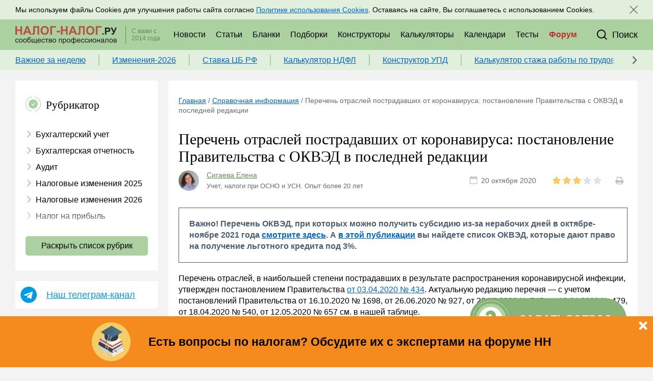

--- FILE ---
content_type: text/html; charset=UTF-8
request_url: https://nalog-nalog.ru/spravochnaya_informaciya/perechen-otraslej-postradavshih-ot-koronavirusa-postanovlenie-pravitelstva-s-okved-v-poslednej-redakcii/
body_size: 52629
content:
<!DOCTYPE html>
<html lang="ru">
    <head>
        <meta charset="utf-8">
<meta http-equiv="x-ua-compatible" content="ie=edge">

<title>Перечень отраслей пострадавших от коронавируса: постановление Правительства с ОКВЭД в последней редакции - nalog-nalog.ru</title>
<meta name="description" content="Важно! Перечень ОКВЭД, при которых можно получить субсидию из-за нерабочих дней в октябре-ноябре 2021 года смотрите здесь. А в этой публикации вы найдете список ОКВЭД, которые дают право на получение льготного кредита под 3%. Перечень отраслей, в наибольшей степени пострадавших в результате">
<meta name="keywords" content="">
<link rel="canonical" href="https://nalog-nalog.ru/spravochnaya_informaciya/perechen-otraslej-postradavshih-ot-koronavirusa-postanovlenie-pravitelstva-s-okved-v-poslednej-redakcii/"/>
<link rel="amphtml" href="https://nalog-nalog.ru/amp/spravochnaya_informaciya/perechen-otraslej-postradavshih-ot-koronavirusa-postanovlenie-pravitelstva-s-okved-v-poslednej-redakcii/"/>
<meta property="og:title" content="Перечень отраслей пострадавших от коронавируса: постановление Правительства с ОКВЭД в последней редакции" />
<meta property="og:description" content="Важно! Перечень ОКВЭД, при которых можно получить субсидию из-за нерабочих дней в октябре-ноябре 2021 года смотрите здесь. А в этой публикации вы найдете список ОКВЭД, которые дают право на получение льготного кредита под 3%. Перечень отраслей, в наибольшей степени пострадавших в результате" />

<meta name="twitter:title" content="Перечень отраслей пострадавших от коронавируса: постановление Правительства с ОКВЭД в последней редакции" />
<meta name="twitter:description" content="Важно! Перечень ОКВЭД, при которых можно получить субсидию из-за нерабочих дней в октябре-ноябре 2021 года смотрите здесь. А в этой публикации вы найдете список ОКВЭД, которые дают право на получение льготного кредита под 3%. Перечень отраслей, в наибольшей степени пострадавших в результате" />

<meta name="viewport" content="width=device-width, initial-scale=1, shrink-to-fit=no">
<meta name="csrf-token" content="eu1tg9c66XgUrx94Fok3V2z4Azvl45K35nG41vi1">

<link href="/css/app.css?id=c50ca69152b160610657" rel="stylesheet">
<link rel="icon" href="/favicon.ico" type="image/x-icon">
<link rel="shortcut icon" href="/favicon.ico" type="image/x-icon">
<link rel="icon" href="/favicon.svg" sizes="any" type="image/svg+xml">

<link rel="apple-touch-icon" sizes="180x180" href="/apple-touch-icon.png">
<link rel="icon" type="image/png" sizes="32x32" href="/favicon-32x32.png">
<link rel="icon" type="image/png" sizes="16x16" href="/favicon-16x16.png">
<link rel="manifest" href="/site.webmanifest">
<link rel="mask-icon" href="/safari-pinned-tab.svg" color="#acd1a0">
<meta name="msapplication-TileColor" content="#f3f3f3">
<meta name="theme-color" content="#ffffff">

<script src="https://yastatic.net/share2/share.js" type="text/javascript"></script>

    <script charset="UTF-8" src="//web.webpushs.com/js/push/cfc92705ae1383bcbc46d426a5daeb69_1.js" async></script>
    </head>
    <body class="body">
        <div class="top">
    <div class="center-block">
        <div class="top_wrapper">
            <div class="top_mail-block">
                <div class="top_title">
                    Подписывайтесь на новости по налогам, учету и кадрам
                </div>
                <div class="top_title-mob">
                    Новости по налогам, учету и кадрам
                </div>
            </div>
            <div class="top_info"></div>
            <div class="top-mail">
                <a class="sm-button sm-button_green" href="https://nalog-nalog.ru/podpiska/">
                    Подписаться
                </a>
                <div class="top_share-block">
                    <div class="top_title top_share-block_title">
                        Присоединяйтесь к нам в соц. сетях:
                    </div>
                    <div class="share-block share-block_sm">
            <a href="https://vk.com/nalognalogru" class="share-block_item share-block_item_sm" target="_blank">
            <svg class="share-block_item_svg share-block_item_vk"><use xlink:href="/images/icons.svg?v=3#vk"></use></svg>
        </a>
            <a href="https://ok.ru/nalognalogru" class="share-block_item share-block_item_sm" target="_blank">
            <svg class="share-block_item_svg share-block_item_ok"><use xlink:href="/images/icons.svg?v=3#ok"></use></svg>
        </a>
            <a href="https://www.youtube.com/channel/UCPE9ZpGWcJjSs9jpC4AKpAQ" class="share-block_item share-block_item_sm" target="_blank">
            <svg class="share-block_item_svg share-block_item_yt"><use xlink:href="/images/icons.svg?v=3#yt"></use></svg>
        </a>
    </div>
                </div>
            </div>
            
        </div>
    </div>
</div>
<header class="header header-js" itemscope="itemscope" itemtype="http://schema.org/WPHeader">
    <div class="center-block">
        <div class="header_wrapper">
                            <a class="header_logo" href="/"></a>
                        <div class="header_info">С вами с 2014 года</div>
            <div class="header_menu_wrapper">
                <div class="top_info"></div>
                <div class="header_menu">
                    <a href="https://nalog-nalog.ru/glavnye_novosti/" class="header_menu_item"><span>Новости</span></a>
                    <a href="https://nalog-nalog.ru/poslednie_stati/" class="header_menu_item">Статьи</a>
                    <a href="https://nalog-nalog.ru/blanks/" class="header_menu_item">Бланки</a>
                    <a href="https://nalog-nalog.ru/subjects/" class="header_menu_item">Подборки</a>
                    <a href="https://nalog-nalog.ru/constructors/" class="header_menu_item"><span>Конструкторы</span></a>
                    <a href="https://nalog-nalog.ru/calculators/" class="header_menu_item">Калькуляторы</a>
                    <a href="https://nalog-nalog.ru/calendars/" class="header_menu_item">Календари</a>
                    <a href="https://nalog-nalog.ru/tests/" class="header_menu_item">Тесты</a>
                    <a href="/forum/?utm_source=NN&utm_medium=shapka" class="header_menu_item header_menu_item_forum" target="_blank">Форум</a>
                </div>
            </div>
            
            <!--search-->
            <div class="header_search_block">
                <form class="header_search_wrapper" action="https://nalog-nalog.ru/search/">
                    <div class="header_search_input_wrapper">
                        <input type="text" class="header_search_input" name="search_string">
                    </div>
                    <button class="header_search_button_send">
                        <svg class="header_search_button_svg header_search_button_svg_open"><use xlink:href="/images/icons.svg?v=3#search"></use></svg>
                    </button>
                </form>
                <div class="header_search_button_close header_search_button_close-js">
                    <svg class="header_search_button_svg"><use xlink:href="/images/icons.svg?v=3#close"></use></svg>
                </div>
            </div>
            <div class="header_search header_search-js">
                <div class="header_search_button header_search_button-js">
                    <svg class="header_search_button_svg"><use xlink:href="/images/icons.svg?v=3#search"></use></svg>
                    <div class="header_search_button_text">Поиск</div>
                </div>
            </div>
            <!--menu-mob-->
            <div class="menu-mob">
                <div class="menu-mob_button menu-mob_button-js">
                    <svg class="menu-mob_button_svg open-button menu-mob_button_svg_open-js"><use xlink:href="/images/icons.svg?v=3#burger"></use></svg>
                    <svg class="menu-mob_button_svg menu-mob_button_close menu-mob_button_svg_close-js"><use xlink:href="/images/icons.svg?v=3#close"></use></svg>
                </div>
                <div class="menu-mob_rubricator menu-mob_rubricator-js">
                    <a href="https://nalog-nalog.ru/uslugi/" class="menu-mob_rubricator_item"><span>Услуги</span></a>
                    <a href="https://nalog-nalog.ru/glavnye_novosti/" class="menu-mob_rubricator_item"><span>Новости</span></a>
                    <a href="https://nalog-nalog.ru/poslednie_stati/" class="menu-mob_rubricator_item">Статьи</a>
                    <a href="https://nalog-nalog.ru/blanks/" class="menu-mob_rubricator_item">Бланки</a>
                    <a href="https://nalog-nalog.ru/subjects/" class="menu-mob_rubricator_item">Подборки</a>
                    <a href="https://nalog-nalog.ru/constructors/" class="menu-mob_rubricator_item">Конструкторы</a>
                    <a href="https://nalog-nalog.ru/calculators/" class="menu-mob_rubricator_item">Калькуляторы</a>
                    <a href="https://nalog-nalog.ru/calendars/" class="menu-mob_rubricator_item">Календари</a>
                    <a href="https://nalog-nalog.ru/tests/" class="menu-mob_rubricator_item">Тесты</a>
                    <a href="/forum/?utm_source=NN&utm_medium=shapka" class="menu-mob_rubricator_item">Форум</a>
                </div>
            </div>
        </div>
    </div>
    <div class="topcontent topcontent-js">
        <div class="center-block">
            <div class="topcontent_wrapper">
                <div class="topcontent_items-list">
                                            <a class="topcontent_items-list_item" href="https://nalog-nalog.ru/spravochnaya_informaciya/chek-listy-za-4-kvartal-razbor-novyh-deklaracij-po-nds-i-usn-vznosy-s-mrot-za-direktora-v-rsv-i-drugie-interesnye-novosti-za-korotkuyu-prednovogodnyuyu-nedelyu-12-01-2026-16-01-2026/">Важное за неделю</a>
                                            <a class="topcontent_items-list_item" href="https://nalog-nalog.ru/nalogovye-izmeneniya-2026/izmeneniya-v-nalogovom-zakonodatelstve-s-2026-goda/">Изменения-2026</a>
                                            <a class="topcontent_items-list_item" href="https://nalog-nalog.ru/spravochnaya_informaciya/klyuchevaya-stavka-novoe-reshenie-cb/">Ставка ЦБ РФ</a>
                                            <a class="topcontent_items-list_item" href="https://nalog-nalog.ru/kal_kulyator_ndfl/">Калькулятор НДФЛ</a>
                                            <a class="topcontent_items-list_item" href="https://nalog-nalog.ru/constructors/konstruktor-upd/">Конструктор УПД</a>
                                            <a class="topcontent_items-list_item" href="https://nalog-nalog.ru/kalkulyator-stazha-dlya-bolnichnogo/">Калькулятор стажа работы по трудовой книжке для больничного</a>
                                    </div>
                <div class="topcontent_controls">
                    <div class="topcontent_controls_rewind">
                        <svg class="topcontent_controls_svg"><use xlink:href="/images/icons.svg?v=3#rubricator-arr"></use></svg>
                    </div>
                    
                </div>
            </div>
        </div>
    </div>

</header>
        <div class="center-block">
            
        </div>

        <div class="center-block">
            <div class="content">
                <aside class="left">
                    
                    <section class="block rubricator rubricator-js closed main-rubricator ">
    <div class="block_header rubricator_header rubricator-header-js closed">
        <div class="block_header_icon">
            <svg class="rubricator_header-icon"><use xlink:href="/images/icons.svg?v=3#rubricator"></use></svg>
        </div>
        <div class="block_header_text">
            Рубрикатор
        </div>
    </div>
    <div class="rubricator_list rubricator_list-js closed">
                                    <a href="https://nalog-nalog.ru/buhgalterskij_uchet/" class="rubricator_item">
                    <span class="rubricator_item_icon">
                        <svg class="rubricator_item_icon_svg"><use xlink:href="/images/icons.svg?v=3#rubricator-arr"></use></svg>
                    </span>
                    Бухгалтерский учет
                </a>
                                                <a href="https://nalog-nalog.ru/buhgalterskaya_otchetnost/" class="rubricator_item">
                    <span class="rubricator_item_icon">
                        <svg class="rubricator_item_icon_svg"><use xlink:href="/images/icons.svg?v=3#rubricator-arr"></use></svg>
                    </span>
                    Бухгалтерская отчетность
                </a>
                                                <a href="https://nalog-nalog.ru/audit/" class="rubricator_item">
                    <span class="rubricator_item_icon">
                        <svg class="rubricator_item_icon_svg"><use xlink:href="/images/icons.svg?v=3#rubricator-arr"></use></svg>
                    </span>
                    Аудит
                </a>
                                                <a href="https://nalog-nalog.ru/nalogovye-izmeneniya-2025/" class="rubricator_item">
                    <span class="rubricator_item_icon">
                        <svg class="rubricator_item_icon_svg"><use xlink:href="/images/icons.svg?v=3#rubricator-arr"></use></svg>
                    </span>
                    Налоговые изменения 2025
                </a>
                                                <a href="https://nalog-nalog.ru/nalogovye-izmeneniya-2026/" class="rubricator_item">
                    <span class="rubricator_item_icon">
                        <svg class="rubricator_item_icon_svg"><use xlink:href="/images/icons.svg?v=3#rubricator-arr"></use></svg>
                    </span>
                    Налоговые изменения 2026
                </a>
                                                <a href="https://nalog-nalog.ru/nalog_na_pribyl/" class="rubricator_item">
                    <span class="rubricator_item_icon">
                        <svg class="rubricator_item_icon_svg"><use xlink:href="/images/icons.svg?v=3#rubricator-arr"></use></svg>
                    </span>
                    Налог на прибыль
                </a>
                                                <a href="https://nalog-nalog.ru/nds/" class="rubricator_item">
                    <span class="rubricator_item_icon">
                        <svg class="rubricator_item_icon_svg"><use xlink:href="/images/icons.svg?v=3#rubricator-arr"></use></svg>
                    </span>
                    НДС
                </a>
                                                <a href="https://nalog-nalog.ru/strahovye_vznosy/" class="rubricator_item">
                    <span class="rubricator_item_icon">
                        <svg class="rubricator_item_icon_svg"><use xlink:href="/images/icons.svg?v=3#rubricator-arr"></use></svg>
                    </span>
                    Страховые взносы 2025-2026
                </a>
                                                <a href="https://nalog-nalog.ru/posobiya/" class="rubricator_item">
                    <span class="rubricator_item_icon">
                        <svg class="rubricator_item_icon_svg"><use xlink:href="/images/icons.svg?v=3#rubricator-arr"></use></svg>
                    </span>
                    Пособия
                </a>
                                                <a href="https://nalog-nalog.ru/ndfl/" class="rubricator_item">
                    <span class="rubricator_item_icon">
                        <svg class="rubricator_item_icon_svg"><use xlink:href="/images/icons.svg?v=3#rubricator-arr"></use></svg>
                    </span>
                    НДФЛ
                </a>
                                                <a href="https://nalog-nalog.ru/usn/" class="rubricator_item">
                    <span class="rubricator_item_icon">
                        <svg class="rubricator_item_icon_svg"><use xlink:href="/images/icons.svg?v=3#rubricator-arr"></use></svg>
                    </span>
                    УСН
                </a>
                                                <a href="https://nalog-nalog.ru/ausn/" class="rubricator_item">
                    <span class="rubricator_item_icon">
                        <svg class="rubricator_item_icon_svg"><use xlink:href="/images/icons.svg?v=3#rubricator-arr"></use></svg>
                    </span>
                    АУСН
                </a>
                                                <a href="https://nalog-nalog.ru/nalog_na_imuwestvo/" class="rubricator_item">
                    <span class="rubricator_item_icon">
                        <svg class="rubricator_item_icon_svg"><use xlink:href="/images/icons.svg?v=3#rubricator-arr"></use></svg>
                    </span>
                    Налог на имущество
                </a>
                                                <a href="https://nalog-nalog.ru/zemelnyj_nalog/" class="rubricator_item">
                    <span class="rubricator_item_icon">
                        <svg class="rubricator_item_icon_svg"><use xlink:href="/images/icons.svg?v=3#rubricator-arr"></use></svg>
                    </span>
                    Земельный налог
                </a>
                                                <a href="https://nalog-nalog.ru/transportnyj_nalog/" class="rubricator_item">
                    <span class="rubricator_item_icon">
                        <svg class="rubricator_item_icon_svg"><use xlink:href="/images/icons.svg?v=3#rubricator-arr"></use></svg>
                    </span>
                    Транспортный налог
                </a>
                                                <a href="https://nalog-nalog.ru/nalog_na_reklamu/" class="rubricator_item">
                    <span class="rubricator_item_icon">
                        <svg class="rubricator_item_icon_svg"><use xlink:href="/images/icons.svg?v=3#rubricator-arr"></use></svg>
                    </span>
                    Налог на рекламу
                </a>
                                                <a href="https://nalog-nalog.ru/torgovyj_sbor/" class="rubricator_item">
                    <span class="rubricator_item_icon">
                        <svg class="rubricator_item_icon_svg"><use xlink:href="/images/icons.svg?v=3#rubricator-arr"></use></svg>
                    </span>
                    Торговый сбор
                </a>
                                                <a href="https://nalog-nalog.ru/turisticheskij-nalog/" class="rubricator_item">
                    <span class="rubricator_item_icon">
                        <svg class="rubricator_item_icon_svg"><use xlink:href="/images/icons.svg?v=3#rubricator-arr"></use></svg>
                    </span>
                    Туристический налог
                </a>
                                                <a href="https://nalog-nalog.ru/esxn/" class="rubricator_item">
                    <span class="rubricator_item_icon">
                        <svg class="rubricator_item_icon_svg"><use xlink:href="/images/icons.svg?v=3#rubricator-arr"></use></svg>
                    </span>
                    ЕСХН
                </a>
                                                <a href="https://nalog-nalog.ru/psn/" class="rubricator_item">
                    <span class="rubricator_item_icon">
                        <svg class="rubricator_item_icon_svg"><use xlink:href="/images/icons.svg?v=3#rubricator-arr"></use></svg>
                    </span>
                    ПСН
                </a>
                                                <a href="https://nalog-nalog.ru/vodnyj_nalog/" class="rubricator_item">
                    <span class="rubricator_item_icon">
                        <svg class="rubricator_item_icon_svg"><use xlink:href="/images/icons.svg?v=3#rubricator-arr"></use></svg>
                    </span>
                    Водный налог
                </a>
                                                <a href="https://nalog-nalog.ru/ekologicheskij_nalog/" class="rubricator_item">
                    <span class="rubricator_item_icon">
                        <svg class="rubricator_item_icon_svg"><use xlink:href="/images/icons.svg?v=3#rubricator-arr"></use></svg>
                    </span>
                    Экологический налог
                </a>
                                                <a href="https://nalog-nalog.ru/nalog_na_igornyj_biznes/" class="rubricator_item">
                    <span class="rubricator_item_icon">
                        <svg class="rubricator_item_icon_svg"><use xlink:href="/images/icons.svg?v=3#rubricator-arr"></use></svg>
                    </span>
                    Налог на игорный бизнес
                </a>
                                                <a href="https://nalog-nalog.ru/akcizy/" class="rubricator_item">
                    <span class="rubricator_item_icon">
                        <svg class="rubricator_item_icon_svg"><use xlink:href="/images/icons.svg?v=3#rubricator-arr"></use></svg>
                    </span>
                    Акцизы
                </a>
                                                <a href="https://nalog-nalog.ru/uplata_nalogov/" class="rubricator_item">
                    <span class="rubricator_item_icon">
                        <svg class="rubricator_item_icon_svg"><use xlink:href="/images/icons.svg?v=3#rubricator-arr"></use></svg>
                    </span>
                    Уплата налогов (взносов)
                </a>
                                                <a href="https://nalog-nalog.ru/vozvrat_i_zachet_nalogov/" class="rubricator_item">
                    <span class="rubricator_item_icon">
                        <svg class="rubricator_item_icon_svg"><use xlink:href="/images/icons.svg?v=3#rubricator-arr"></use></svg>
                    </span>
                    Возврат и зачет налогов
                </a>
                                                <a href="https://nalog-nalog.ru/nalogovaya_proverka/" class="rubricator_item">
                    <span class="rubricator_item_icon">
                        <svg class="rubricator_item_icon_svg"><use xlink:href="/images/icons.svg?v=3#rubricator-arr"></use></svg>
                    </span>
                    Налоговые проверки
                </a>
                                                <a href="https://nalog-nalog.ru/otvetstvennost/" class="rubricator_item">
                    <span class="rubricator_item_icon">
                        <svg class="rubricator_item_icon_svg"><use xlink:href="/images/icons.svg?v=3#rubricator-arr"></use></svg>
                    </span>
                    Ответственность
                </a>
                                                <a href="https://nalog-nalog.ru/statistika/" class="rubricator_item">
                    <span class="rubricator_item_icon">
                        <svg class="rubricator_item_icon_svg"><use xlink:href="/images/icons.svg?v=3#rubricator-arr"></use></svg>
                    </span>
                    Статистика
                </a>
                                                <a href="https://nalog-nalog.ru/samozanyatye/" class="rubricator_item">
                    <span class="rubricator_item_icon">
                        <svg class="rubricator_item_icon_svg"><use xlink:href="/images/icons.svg?v=3#rubricator-arr"></use></svg>
                    </span>
                    Самозанятые
                </a>
                                                <a href="https://nalog-nalog.ru/bank/" class="rubricator_item">
                    <span class="rubricator_item_icon">
                        <svg class="rubricator_item_icon_svg"><use xlink:href="/images/icons.svg?v=3#rubricator-arr"></use></svg>
                    </span>
                    Банк
                </a>
                                                <a href="https://nalog-nalog.ru/kkt_kkm_kassa/" class="rubricator_item">
                    <span class="rubricator_item_icon">
                        <svg class="rubricator_item_icon_svg"><use xlink:href="/images/icons.svg?v=3#rubricator-arr"></use></svg>
                    </span>
                    Онлайн-кассы ККТ ККМ
                </a>
                                                <a href="https://nalog-nalog.ru/blokirovka_scheta/" class="rubricator_item">
                    <span class="rubricator_item_icon">
                        <svg class="rubricator_item_icon_svg"><use xlink:href="/images/icons.svg?v=3#rubricator-arr"></use></svg>
                    </span>
                    Блокировка счета
                </a>
                                                <a href="https://nalog-nalog.ru/msfo/" class="rubricator_item">
                    <span class="rubricator_item_icon">
                        <svg class="rubricator_item_icon_svg"><use xlink:href="/images/icons.svg?v=3#rubricator-arr"></use></svg>
                    </span>
                    МСФО
                </a>
                                                <a href="https://nalog-nalog.ru/upravlencheskij_uchet/" class="rubricator_item">
                    <span class="rubricator_item_icon">
                        <svg class="rubricator_item_icon_svg"><use xlink:href="/images/icons.svg?v=3#rubricator-arr"></use></svg>
                    </span>
                    Управленческий учет
                </a>
                                                <a href="https://nalog-nalog.ru/analiz_hozyajstvennoj_deyatelnosti_ahd/" class="rubricator_item">
                    <span class="rubricator_item_icon">
                        <svg class="rubricator_item_icon_svg"><use xlink:href="/images/icons.svg?v=3#rubricator-arr"></use></svg>
                    </span>
                    Анализ хозяйственной деятельности (АХД)
                </a>
                                                <a href="https://nalog-nalog.ru/ohrana_truda_i_attestaciya/" class="rubricator_item">
                    <span class="rubricator_item_icon">
                        <svg class="rubricator_item_icon_svg"><use xlink:href="/images/icons.svg?v=3#rubricator-arr"></use></svg>
                    </span>
                    Охрана труда и аттестация
                </a>
                                                <a href="https://nalog-nalog.ru/ohrana_truda/" class="rubricator_item">
                    <span class="rubricator_item_icon">
                        <svg class="rubricator_item_icon_svg"><use xlink:href="/images/icons.svg?v=3#rubricator-arr"></use></svg>
                    </span>
                    Охрана труда
                </a>
                                                <a href="https://nalog-nalog.ru/valyutnye_operacii/" class="rubricator_item">
                    <span class="rubricator_item_icon">
                        <svg class="rubricator_item_icon_svg"><use xlink:href="/images/icons.svg?v=3#rubricator-arr"></use></svg>
                    </span>
                    Валютные операции
                </a>
                                                <a href="https://nalog-nalog.ru/nalogovaya_sistema_rf/" class="rubricator_item">
                    <span class="rubricator_item_icon">
                        <svg class="rubricator_item_icon_svg"><use xlink:href="/images/icons.svg?v=3#rubricator-arr"></use></svg>
                    </span>
                    Налоговая система РФ
                </a>
                                                <a href="https://nalog-nalog.ru/nalogovoe_planirovanie/" class="rubricator_item">
                    <span class="rubricator_item_icon">
                        <svg class="rubricator_item_icon_svg"><use xlink:href="/images/icons.svg?v=3#rubricator-arr"></use></svg>
                    </span>
                    Налоговое планирование
                </a>
                                                <a href="https://nalog-nalog.ru/finansovyj_kontrol/" class="rubricator_item">
                    <span class="rubricator_item_icon">
                        <svg class="rubricator_item_icon_svg"><use xlink:href="/images/icons.svg?v=3#rubricator-arr"></use></svg>
                    </span>
                    Финансовый контроль
                </a>
                                                <a href="https://nalog-nalog.ru/dogovory/" class="rubricator_item">
                    <span class="rubricator_item_icon">
                        <svg class="rubricator_item_icon_svg"><use xlink:href="/images/icons.svg?v=3#rubricator-arr"></use></svg>
                    </span>
                    Договоры
                </a>
                                                <a href="https://nalog-nalog.ru/ooo/" class="rubricator_item">
                    <span class="rubricator_item_icon">
                        <svg class="rubricator_item_icon_svg"><use xlink:href="/images/icons.svg?v=3#rubricator-arr"></use></svg>
                    </span>
                    ООО
                </a>
                                                <a href="https://nalog-nalog.ru/ao/" class="rubricator_item">
                    <span class="rubricator_item_icon">
                        <svg class="rubricator_item_icon_svg"><use xlink:href="/images/icons.svg?v=3#rubricator-arr"></use></svg>
                    </span>
                    АО
                </a>
                                                <a href="https://nalog-nalog.ru/goszakupki/" class="rubricator_item">
                    <span class="rubricator_item_icon">
                        <svg class="rubricator_item_icon_svg"><use xlink:href="/images/icons.svg?v=3#rubricator-arr"></use></svg>
                    </span>
                    Госзакупки
                </a>
                                                <a href="https://nalog-nalog.ru/investicii/" class="rubricator_item">
                    <span class="rubricator_item_icon">
                        <svg class="rubricator_item_icon_svg"><use xlink:href="/images/icons.svg?v=3#rubricator-arr"></use></svg>
                    </span>
                    Инвестиции
                </a>
                                                <span href="https://nalog-nalog.ru/spravochnaya_informaciya/" class="rubricator_item active">
                    <span class="rubricator_item_icon">
                        <svg class="rubricator_item_icon_svg"><use xlink:href="/images/icons.svg?v=3#rubricator-arr"></use></svg>
                    </span>
                    Справочная информация
                </span>
                                                <a href="https://nalog-nalog.ru/proekty/" class="rubricator_item">
                    <span class="rubricator_item_icon">
                        <svg class="rubricator_item_icon_svg"><use xlink:href="/images/icons.svg?v=3#rubricator-arr"></use></svg>
                    </span>
                    Проекты
                </a>
                                                <a href="https://nalog-nalog.ru/bank_kassa/" class="rubricator_item">
                    <span class="rubricator_item_icon">
                        <svg class="rubricator_item_icon_svg"><use xlink:href="/images/icons.svg?v=3#rubricator-arr"></use></svg>
                    </span>
                    Банк касса
                </a>
                                                <a href="https://nalog-nalog.ru/raschety/" class="rubricator_item">
                    <span class="rubricator_item_icon">
                        <svg class="rubricator_item_icon_svg"><use xlink:href="/images/icons.svg?v=3#rubricator-arr"></use></svg>
                    </span>
                    Расчеты
                </a>
                                                <a href="https://nalog-nalog.ru/uchet_zatrat/" class="rubricator_item">
                    <span class="rubricator_item_icon">
                        <svg class="rubricator_item_icon_svg"><use xlink:href="/images/icons.svg?v=3#rubricator-arr"></use></svg>
                    </span>
                    Учет затрат
                </a>
                                                <a href="https://nalog-nalog.ru/uchet_os_i_nma/" class="rubricator_item">
                    <span class="rubricator_item_icon">
                        <svg class="rubricator_item_icon_svg"><use xlink:href="/images/icons.svg?v=3#rubricator-arr"></use></svg>
                    </span>
                    Учет ОС и НМА
                </a>
                                                <a href="https://nalog-nalog.ru/uchet_mc/" class="rubricator_item">
                    <span class="rubricator_item_icon">
                        <svg class="rubricator_item_icon_svg"><use xlink:href="/images/icons.svg?v=3#rubricator-arr"></use></svg>
                    </span>
                    Учет МПЗ
                </a>
                                                <a href="https://nalog-nalog.ru/zarplaty_i_kadry/" class="rubricator_item">
                    <span class="rubricator_item_icon">
                        <svg class="rubricator_item_icon_svg"><use xlink:href="/images/icons.svg?v=3#rubricator-arr"></use></svg>
                    </span>
                    Зарплаты и кадры
                </a>
                                                <a href="https://nalog-nalog.ru/osnovy_trudovogo_zakonodatelstva/" class="rubricator_item">
                    <span class="rubricator_item_icon">
                        <svg class="rubricator_item_icon_svg"><use xlink:href="/images/icons.svg?v=3#rubricator-arr"></use></svg>
                    </span>
                    Основы трудового законодательства
                </a>
                                                <a href="https://nalog-nalog.ru/priem_na_rabotu_i_perevody/" class="rubricator_item">
                    <span class="rubricator_item_icon">
                        <svg class="rubricator_item_icon_svg"><use xlink:href="/images/icons.svg?v=3#rubricator-arr"></use></svg>
                    </span>
                    Прием на работу и переводы
                </a>
                                                <a href="https://nalog-nalog.ru/uvolnenie/" class="rubricator_item">
                    <span class="rubricator_item_icon">
                        <svg class="rubricator_item_icon_svg"><use xlink:href="/images/icons.svg?v=3#rubricator-arr"></use></svg>
                    </span>
                    Увольнение
                </a>
                                                <a href="https://nalog-nalog.ru/trudovoj_dogovor/" class="rubricator_item">
                    <span class="rubricator_item_icon">
                        <svg class="rubricator_item_icon_svg"><use xlink:href="/images/icons.svg?v=3#rubricator-arr"></use></svg>
                    </span>
                    Трудовой договор
                </a>
                                                <a href="https://nalog-nalog.ru/kollektivnyj_dogovor_i_lokalnye_akty/" class="rubricator_item">
                    <span class="rubricator_item_icon">
                        <svg class="rubricator_item_icon_svg"><use xlink:href="/images/icons.svg?v=3#rubricator-arr"></use></svg>
                    </span>
                    Коллективный договор и локальные акты
                </a>
                                                <a href="https://nalog-nalog.ru/rabochee_vremya_i_rezhim_truda/" class="rubricator_item">
                    <span class="rubricator_item_icon">
                        <svg class="rubricator_item_icon_svg"><use xlink:href="/images/icons.svg?v=3#rubricator-arr"></use></svg>
                    </span>
                    Рабочее время и режим труда
                </a>
                                                <a href="https://nalog-nalog.ru/otpusk_i_vremya_otdyha/" class="rubricator_item">
                    <span class="rubricator_item_icon">
                        <svg class="rubricator_item_icon_svg"><use xlink:href="/images/icons.svg?v=3#rubricator-arr"></use></svg>
                    </span>
                    Отпуск и время отдыха
                </a>
                                                <a href="https://nalog-nalog.ru/oplata_truda/" class="rubricator_item">
                    <span class="rubricator_item_icon">
                        <svg class="rubricator_item_icon_svg"><use xlink:href="/images/icons.svg?v=3#rubricator-arr"></use></svg>
                    </span>
                    Оплата труда
                </a>
                                                <a href="https://nalog-nalog.ru/socialnoe_partnerstvo/" class="rubricator_item">
                    <span class="rubricator_item_icon">
                        <svg class="rubricator_item_icon_svg"><use xlink:href="/images/icons.svg?v=3#rubricator-arr"></use></svg>
                    </span>
                    Социальное партнерство
                </a>
                                                <a href="https://nalog-nalog.ru/otvetstvennost_i_vzyskaniya/" class="rubricator_item">
                    <span class="rubricator_item_icon">
                        <svg class="rubricator_item_icon_svg"><use xlink:href="/images/icons.svg?v=3#rubricator-arr"></use></svg>
                    </span>
                    Ответственность и взыскания
                </a>
                                                <a href="https://nalog-nalog.ru/pensii/" class="rubricator_item">
                    <span class="rubricator_item_icon">
                        <svg class="rubricator_item_icon_svg"><use xlink:href="/images/icons.svg?v=3#rubricator-arr"></use></svg>
                    </span>
                    Пенсии
                </a>
                                                <a href="https://nalog-nalog.ru/lgoty_garantii_i_kompensacii/" class="rubricator_item">
                    <span class="rubricator_item_icon">
                        <svg class="rubricator_item_icon_svg"><use xlink:href="/images/icons.svg?v=3#rubricator-arr"></use></svg>
                    </span>
                    Льготы, гарантии и компенсации
                </a>
                                                <a href="https://nalog-nalog.ru/profstandarty_i_dolzhnostnye_instrukcii/" class="rubricator_item">
                    <span class="rubricator_item_icon">
                        <svg class="rubricator_item_icon_svg"><use xlink:href="/images/icons.svg?v=3#rubricator-arr"></use></svg>
                    </span>
                    Профстандарты и должностные инструкции
                </a>
                                                <a href="https://nalog-nalog.ru/trudovye_knizhki/" class="rubricator_item">
                    <span class="rubricator_item_icon">
                        <svg class="rubricator_item_icon_svg"><use xlink:href="/images/icons.svg?v=3#rubricator-arr"></use></svg>
                    </span>
                    Трудовые книжки
                </a>
                                                <a href="https://nalog-nalog.ru/kadrovye_dokumenty_i_obrazcy/" class="rubricator_item">
                    <span class="rubricator_item_icon">
                        <svg class="rubricator_item_icon_svg"><use xlink:href="/images/icons.svg?v=3#rubricator-arr"></use></svg>
                    </span>
                    Кадровые документы и образцы
                </a>
                                                <a href="https://nalog-nalog.ru/personalnye_dannye/" class="rubricator_item">
                    <span class="rubricator_item_icon">
                        <svg class="rubricator_item_icon_svg"><use xlink:href="/images/icons.svg?v=3#rubricator-arr"></use></svg>
                    </span>
                    Персональные данные
                </a>
                                                <a href="https://nalog-nalog.ru/stazh/" class="rubricator_item">
                    <span class="rubricator_item_icon">
                        <svg class="rubricator_item_icon_svg"><use xlink:href="/images/icons.svg?v=3#rubricator-arr"></use></svg>
                    </span>
                    Стаж
                </a>
                                                <a href="https://nalog-nalog.ru/ip/" class="rubricator_item">
                    <span class="rubricator_item_icon">
                        <svg class="rubricator_item_icon_svg"><use xlink:href="/images/icons.svg?v=3#rubricator-arr"></use></svg>
                    </span>
                    ИП
                </a>
                        </div>
    <div class="button rubricator_button rubricator_button-js closed">
        Раскрыть список рубрик
    </div>
</section>
                    <div class="block tg-section ">
                    <div class="tg-section_iconblock">
                        <svg class="tg-section_iconblock_icon"><use xlink:href="/images/icons.svg?v=3#tg"></use></svg>
                    </div>
                    <a href="https://t.me/nalognalogru" class="tg-section_button" target="_blank" rel="nofollow">
                        Наш телеграм-канал
                    </a>
                </div>
                    <noindex><a href="https://www.consultant.ru/about/nc/webinar/2026-02-11/?utm_source=nalog-nalog&utm_campaign=webinar&utm_content=banner" target="blank" rel="nofollow" class="block desktop-only tablet-only" style="padding: 0px; border-radius: 0px;">
                    <img src="/leadgen/vebinar/kp_vebinar_280_4.png" style="display: block;"/>
                </a></noindex>
                    
                    
                    <div class="block desktop-only tablet-only">
        <div class="block_header">
            <div class="block_header_icon">
                <svg class="actual_header-icon"><use xlink:href="/images/icons.svg?v=3#actual"></use></svg>
            </div>
            <div class="block_header_text">
                Самое актуальное
            </div>
        </div>

                                                                        <div class="actual_info actual_border">

    <a href="https://nalog-nalog.ru/nalogovye-izmeneniya-2026/nalogi-2026-chek-list/" class="actual_info_link" target="_blank">
        Налоги - 2026: чек-лист
    </a>
    
</div>
                                                                                    <div class="actual_info actual_border">

    <a href="https://nalog-nalog.ru/nalogovye-izmeneniya-2026/izmeneniya-v-nalogovom-zakonodatelstve-s-2026-goda/" class="actual_info_link" target="_blank">
        Налоговая реформа с 2026 года
    </a>
    
</div>
                                                                                    <div class="actual_info actual_border">

    <a href="https://nalog-nalog.ru/spravochnaya_informaciya/kalendar-buhgaltera-na-26-yanvarya-2026-goda/" class="actual_info_link" target="_blank">
        Календарь бухгалтера на 26 января 2026 года
    </a>
    
</div>
                                                                                    <div class="actual_info actual_border">

    <a href="https://nalog-nalog.ru/spravochnaya_informaciya/kalendar-buhgaltera-na-28-yanvarya-2026-goda/" class="actual_info_link" target="_blank">
        Календарь бухгалтера на 28 января 2026 года
    </a>
    
</div>
                                                                                                                                                                    <div class="actual_info actual_border">

    <a href="https://nalog-nalog.ru/dontknows/kak-v-yanvare-2024-g-zapolnit-i-podat-uvedomlenie-ob-ischislennyh-nalogah-i-vznosah/" class="actual_info_link" target="_blank">
        Как в январе 2026 г. подать уведомления по налогам и взносам?
    </a>
    
</div>
                                                                                    <div class="actual_info actual_border">

    <a href="https://nalog-nalog.ru/spravochnaya_informaciya/kalendar-buhgaltera-na-yanvar/" class="actual_info_link" target="_blank">
        Календарь бухгалтера на январь - 2026
    </a>
    
</div>
                                                                                    <div class="actual_info actual_border">

    <a href="https://nalog-nalog.ru/usn/kalendar-buhgaltera-na-usn-na-2026-god/" class="actual_info_link" target="_blank">
        Календарь бухгалтера на УСН на 2026 год
    </a>
    
</div>
                                                                                    <div class="actual_info actual_border">

    <a href="https://nalog-nalog.ru/spravochnaya_informaciya/klyuchevaya-stavka-novoe-reshenie-cb/" class="actual_info_link" target="_blank">
        Новая ставка ЦБ с 22.12.25
    </a>
    
</div>
                    
        

        <!--subscribe-->

        <div class="actual_subscribe actual_border">
            <div class="actual_text">
                Подпишитесь на специальную бесплатную еженедельную рассылку, чтобы быть в курсе всех изменений в налогах и учете:
            </div>
            
            <a class="button" href="https://nalog-nalog.ru/podpiska/">
                Подписаться
            </a>
        </div>

        <!--share-->

        <div class="actual_share actual_border">
            <div class="actual_text">
                Присоединяйтесь к нам
                в соц. сетях:
            </div>
            <div class="actual_share_widget">
                <div class="footer-top_widget">
                    <div class="share-block">
            <a href="https://vk.com/nalognalogru" class="share-block_item" target="_blank">
            <svg class="share-block_item_svg share-block_item_vk"><use xlink:href="/images/icons.svg?v=3#vk"></use></svg>
        </a>
            <a href="https://ok.ru/nalognalogru" class="share-block_item" target="_blank">
            <svg class="share-block_item_svg share-block_item_ok"><use xlink:href="/images/icons.svg?v=3#ok"></use></svg>
        </a>
            <a href="https://www.youtube.com/channel/UCPE9ZpGWcJjSs9jpC4AKpAQ" class="share-block_item" target="_blank">
            <svg class="share-block_item_svg share-block_item_yt"><use xlink:href="/images/icons.svg?v=3#yt"></use></svg>
        </a>
    </div>
                </div>
            </div>
        </div>
    </div>

                    <section class="block hot-collections desktop-only">
        <div class="block_header">
            <div class="block_header_icon">
                <svg class="rubricator_header-icon"><use xlink:href="/images/icons.svg?v=3#hot"></use></svg>
            </div>
            <div class="block_header_text">
                Горячие подборки
            </div>
        </div>
        <div class="hot-collections_list">

                            <a href="https://nalog-nalog.ru/subjects/perehod-k-novoj-stavke-nds/" class="hot-collections_item">
                    <span class="hot-collections_item_img">
                        
                    </span>
                    <span class="hot-collections_item_title">
                        Переход к новой ставке НДС-2026
                    </span>
                </a>
                            <a href="https://nalog-nalog.ru/subjects/nalogovaya-otchetnost-za-god/" class="hot-collections_item">
                    <span class="hot-collections_item_img">
                        
                    </span>
                    <span class="hot-collections_item_title">
                        Налоговая отчетность за 2025 год
                    </span>
                </a>
                            <a href="https://nalog-nalog.ru/subjects/buhotchetnost-za-god/" class="hot-collections_item">
                    <span class="hot-collections_item_img">
                        
                    </span>
                    <span class="hot-collections_item_title">
                        Бухотчетность за 2025 год
                    </span>
                </a>
                            <a href="https://nalog-nalog.ru/subjects/otchetnost-byudzhetnyh-uchrezhdenij/" class="hot-collections_item">
                    <span class="hot-collections_item_img">
                        
                    </span>
                    <span class="hot-collections_item_title">
                        Отчетность бюджетных учреждений
                    </span>
                </a>
                    </div>
        <a href="https://nalog-nalog.ru/subjects/" class="button">Все подборки</a>
    </section>


                    <section class="block img-section desktop-only">
    <div class="img-section_img img-section_img_accountant"></div>
    <a href="https://nalog-nalog.ru/kalendar_buhgaltera/" class="button img-section_button">Календарь бухгалтера</a>
    <a href="https://nalog-nalog.ru/proizvodstvennyj_kalendar/" class="button img-section_button">Производственный</a>
</section>

                    <section class="block img-section desktop-only">
    <div class="img-section_img img-section_img_calculator"></div>
    <div class="img-section_text">
        НДС, страховые взносы, УСН 6%,
        УСН 15%, ЕНВД, НДФЛ, пени
    </div>
    <a href="https://nalog-nalog.ru/calculators/" class="button img-section_button">Калькуляторы</a>
</section>

                    
                    <section class="block img-section desktop-only">
    <div class="img-section_img img-section_img_subscribe"></div>
    <div class="img-section_text">
        Отправляем письма с главными
        обсуждениями недели
    </div>
    <a href="https://nalog-nalog.ru/podpiska/" class="button img-section_button">Подписаться</a>
</section>

                </aside>
                <div class="center">
                        <div class="block">
        <ul class="breadcrumbs" itemscope="itemscope" itemtype="http://schema.org/BreadcrumbList">
                                    <li itemprop="itemListElement" itemscope itemtype="https://schema.org/ListItem">
                    <a href="https://nalog-nalog.ru/" class="breadcrumbs_link" itemprop="item"><span itemprop="name">Главная</span></a> /
                    <meta itemprop="position" content="1" />
                </li>
                                                <li itemprop="itemListElement" itemscope itemtype="https://schema.org/ListItem">
                    <a href="https://nalog-nalog.ru/spravochnaya_informaciya/" class="breadcrumbs_link" itemprop="item"><span itemprop="name">Справочная информация</span></a> /
                    <meta itemprop="position" content="2" />
                </li>
                                                <li>
                    <span>
                        <span>Перечень отраслей пострадавших от коронавируса: постановление Правительства с ОКВЭД в последней редакции</span>
                    </span>
                </li>
                        </ul>


        <article class="article type_news " itemscope="itemscope" itemtype="http://schema.org/NewsArticle">
            <data itemprop="publisher" itemscope="" itemtype="http://schema.org/Organization">
                    <meta itemprop="name" content="Налог-налог.ру">
                    <div itemprop="logo" itemscope itemtype="https://schema.org/ImageObject">
                        <meta itemprop="url" content="https://nalog-nalog.ru/images/logo.png">
                        <meta itemprop="width" content="202">
                        <meta itemprop="height" content="34">
                    </div>
                </data>
            <h1 class="article_title" itemprop="headline name">
                Перечень отраслей пострадавших от коронавируса: постановление Правительства с ОКВЭД в последней редакции
            </h1>

            <div class="article_top-info">
    <div class="top-widgets">
                    <div class="top-widgets_item" itemprop="author" itemscope itemtype="http://schema.org/Person">
                <div class="top-widgets_item_author-photo_wrapper">
                    <div class="top-widgets_item_author-photo">
                                                    <img class="top-widgets_item_author-photo_img" src="https://nalog-nalog.ru/storage/images/95/LKtBWhKDtzEdbEtKIAEB537esG3Wv0sFF6KvvkLI.jpg" alt="">
                                            </div>
                </div>
                <div class="top-widgets_item_author-info_wrapper">
                    <a href="https://nalog-nalog.ru/experts/1/" class="top-widgets_item_author-link">
                        <span itemprop="name">Сигаева Елена</span>
                    </a>
                    <div class="top-widgets_item_author-specialization" data-note="Специализация: ">
                        Учет, налоги при ОСНО и УСН. Опыт более 20 лет
                    </div>
                </div>
            </div>
        
        
    </div>
    <div class="top-widgets">
                    <div class="top-widgets_item">
                <div class="top-widgets_item_icon">
                    <svg class="top-widgets_item_icon_svg"><use xlink:href="/images/icons.svg?v=3#date"></use></svg>
                </div>
                <div class="top-widgets_item_text" itemprop="datePublished" content="2020-10-20T08:43:22+03:00">
                    20 октября 2020
                </div>
                                                        <span class="rating_stars rating_stars-js rating" data-entity-type="content" data-entity-id="11758">
                        <span class="rating_stars_yellow rating_stars_yellow-js" style="width: 58%"></span>
                        <span class="rating_stars_vote rating_stars_vote-js">
                                                            <span class="rating_stars_vote_item rating_stars_vote_item-js" data-item="1"></span>
                                                            <span class="rating_stars_vote_item rating_stars_vote_item-js" data-item="2"></span>
                                                            <span class="rating_stars_vote_item rating_stars_vote_item-js" data-item="3"></span>
                                                            <span class="rating_stars_vote_item rating_stars_vote_item-js" data-item="4"></span>
                                                            <span class="rating_stars_vote_item rating_stars_vote_item-js" data-item="5"></span>
                                                    </span>
                    </span>
                            </div>
        
        <noindex>
            <a class="top-widgets_item js-print" href="#">
                <span class="top-widgets_item_icon">
                    <svg class="top-widgets_item_icon_svg"><use xlink:href="/images/icons.svg?v=3#print"></use></svg>
                </span>
                
            </a>
        </noindex>
    </div>
</div>

            
                                    
                                    
            <div class="article_content text-content" itemprop="articleBody">
                <p class="insert insert_blue"><strong>Важно! Перечень ОКВЭД, при которых можно получить субсидию из-за нерабочих дней в октябре-ноябре 2021 года <a href="/spravochnaya_informaciya/novaya-koronavirusnaya-subsidiya-dlya-msp-i-sonko-pravila-opublikovany/#h_62611820671632206990821">смотрите здесь</a>. А <a href="/spravochnaya_informaciya/novye-kredity-pod-3-i-granty-vydadut-uzhe-v-noyabre/">в этой публикации</a> вы найдете список ОКВЭД, которые дают право на получение льготного кредита под 3%.</strong></p>
<p>Перечень отраслей, в наибольшей степени пострадавших в результате распространения коронавирусной инфекции, утвержден постановлением Правительства <a href="https://nalog-nalog.ru/away/?req=doc&amp;base=LAW&amp;n=353889&amp;dst=100001&amp;date=29.06.2020&amp;demo=1&amp;utm_source=nalog-nalog&amp;utm_medium=site&amp;utm_content=registration&amp;utm_term=news_universal__e0d6e29fc546395731337861d014258a86298072&amp;link_text=%D0%BE%D1%82+03.04.2020+%E2%84%96+434" target="_blank" rel="nofollow noopener">от 03.04.2020 № 434</a>. Актуальную редакцию перечня &mdash; с учетом постановлений Правительства от 16.10.2020 № 1698, от 26.06.2020 № 927, от 26.05.2020 № 745, от 10.04.2020 № 479, от 18.04.2020 № 540,&nbsp;от 12.05.2020 № 657 см. в нашей таблице.</p>
<p>Рекомендуем также отслеживать свое региональное законодательство по отнесению отраслей к пострадавшим от вируса, поскольку субъекты РФ тоже могут вводить определенные меры поддержки на основании ОКВЭД. Например, это сделано в Ленинградской области, где финансовая помощь полагается ИП (а также на их несовершеннолетних детей), ОКВЭД которых есть в <a href="/files/editor/0620/29/ОКВЭД%20ИП Ленобласти.docx">специальном списке</a> (см.&nbsp;постановление Правительства Ленобласти от 09.04.2020 № 182).</p>
<p class="insert insert_img insert_img_orange bg_yellow"><strong>Важно! Подсказка от КонсультантПлюс&nbsp;</strong><br />Работающие в пострадавших отраслях могут воспользоваться как специально предусмотренными для таких отраслей мерами, так и общей для всего бизнеса помощью.<br /><a href="https://nalog-nalog.ru/away/?req=doc&amp;base=LAW&amp;n=352326&amp;dst=100004&amp;date=24.09.2020&amp;demo=1&amp;utm_source=nalog-nalog&amp;utm_medium=site&amp;utm_content=registration&amp;utm_term=news_universal__25c7e0b9296284b2d0c8b3ada42cd96f6a38c384&amp;link_text=%D0%9F%D0%BE%D0%BB%D0%BD%D1%8B%D0%B9+%D1%81%D0%BF%D0%B8%D1%81%D0%BE%D0%BA+%D0%BC%D0%B5%D1%80+%D0%BF%D0%BE%D0%B4%D0%B4%D0%B5%D1%80%D0%B6%D0%BA%D0%B8+%D0%B4%D0%BB%D1%8F+%D0%BF%D0%BE%D1%81%D1%82%D1%80%D0%B0%D0%B4%D0%B0%D0%B2%D1%88%D0%B8%D1%85+%D0%BE%D1%82%D1%80%D0%B0%D1%81%D0%BB%D0%B5%D0%B9" target="_blank" rel="nofollow noopener">Полный список мер поддержки для пострадавших отраслей</a> смотрите в К+. Пробный доступ можно получить бесплатно.</p>
<p class="insert insert_green"><em>Для получения мер поддержки к данному списку должен относиться ваш основной вид деятельности, то есть <strong>первый ОКВЭД</strong> из заявленных в ЕГРЮЛ/ЕГРИП.&nbsp;Если в Перечне приведен целиком класс (XX) или подкласс (XX.X), то и все входящие в него группировки (группы (XX.XX), подгруппы (XX.XX.X) и виды (XX.XX.XX)) также включены в список пострадавших. Например, в списке есть код 47.19. Значит, меры господдержки распространяются также на субъектов МСП с кодами 47.19.1, 47.19.2 (см. письмо ФНС&nbsp;<a href="https://nalog-nalog.ru/away/?req=doc&amp;base=LAW&amp;n=353728&amp;dst=100001&amp;date=29.06.2020&amp;demo=1&amp;utm_source=nalog-nalog&amp;utm_medium=site&amp;utm_content=registration&amp;utm_term=news_universal__a4627beaa9025166c7fa7a5508192b1810adaa10&amp;link_text=%D0%BE%D1%82+15.05.2020+%E2%84%96+%D0%A1%D0%94-4-3%2F8085" target="_blank" rel="nofollow noopener">от 15.05.2020 № СД-4-3/8085</a>).</em></p>
<table>
<tbody>
<tr>
<td width="491">
<p><strong>Сфера деятельности, наименование вида экономической деятельности</strong></p>
</td>
<td width="132">
<p><strong>ОКВЭД</strong></p>
</td>
</tr>
<tr>
<td colspan="2" width="623">
<p><em>1. Транспортная деятельность</em></p>
<p><em>(название раздела изменено постановлением Правительства РФ от 26.06.2020 № 927 с "Авиаперевозки, аэропортовая деятельность, автоперевозки")</em></p>
</td>
</tr>
<tr>
<td width="491">
<p>Деятельность железнодорожного транспорта: междугородные и международные пассажирские перевозки &mdash; в отношении&nbsp;перевозок пассажиров ж/д транспортом общего пользования в пригородных поездах в регулируемом сегменте пригородных пассажирских перевозок на маршрутах, согласованных субъектом РФ в рамках договора на организацию транспортного обслуживания населения ж/д транспортом в пригородном сообщении</p>
<p><em>(введен постановлением Правительства РФ от 16.10.2020 № 1698)</em></p>
</td>
<td width="132">
<p>49.1</p>
</td>
</tr>
<tr>
<td width="491">
<p>Деятельность прочего сухопутного пассажирского транспорта</p>
</td>
<td width="132">
<p>49.3</p>
</td>
</tr>
<tr>
<td width="491">
<p>Деятельность автомобильного грузового транспорта и услуги по перевозкам</p>
</td>
<td width="132">
<p>49.4</p>
</td>
</tr>
<tr>
<td width="491">
<p>Перевозка пассажиров железнодорожным транспортом в междугородном сообщении</p>
<p><em>(введен постановлением Правительства РФ от 26.06.2020 № 927)</em></p>
</td>
<td width="132">
<p>49.10.1</p>
</td>
</tr>
<tr>
<td width="491">
<p>Деятельность морского пассажирского транспорта</p>
<p><em>(введен постановлением Правительства РФ от 26.06.2020 № 927)</em></p>
</td>
<td width="132">
<p>50.1</p>
</td>
</tr>
<tr>
<td width="491">
<p>Деятельность внутреннего водного пассажирского транспорта</p>
<p><em>(введен постановлением Правительства РФ от 26.06.2020 № 927)</em></p>
</td>
<td width="132">
<p>50.3</p>
</td>
</tr>
<tr>
<td width="491">
<p>Деятельность пассажирского воздушного транспорта</p>
</td>
<td width="132">
<p>51.1</p>
</td>
</tr>
<tr>
<td width="491">
<p>Деятельность грузового воздушного транспорта</p>
</td>
<td width="132">
<p>51.21</p>
</td>
</tr>
<tr>
<td width="491">
<p>Деятельность автовокзалов и автостанций</p>
</td>
<td width="132">
<p>52.21.21</p>
</td>
</tr>
<tr>
<td width="491">
<p>Деятельность вспомогательная, связанная с воздушным транспортом</p>
<p>(<em>в ред.&nbsp;постановления Правительства от 26.05.2020 № 745</em>)*</p>
</td>
<td width="132">
<p>52.23</p>
<p>*вместо ОКВЭД 52.23.1</p>
</td>
</tr>
<tr>
<td colspan="2" width="623">
<p><em>2. Культура, организация досуга и развлечений</em><em>&nbsp;</em></p>
</td>
</tr>
<tr>
<td width="491">
<p>Деятельность творческая, деятельность в области искусства и организации развлечений</p>
</td>
<td width="132">
<p>90</p>
</td>
</tr>
<tr>
<td width="491">
<p>Деятельность в области демонстрации кинофильмов</p>
<p><em>(введено постановлением Правительства РФ от 10.04.2020 № 479)</em></p>
</td>
<td width="132">
<p>59.14</p>
</td>
</tr>
<tr>
<td width="491">
<p>Деятельность музеев</p>
<p><em>(введено постановлением Правительства РФ от 18.04.2020 № 540)</em></p>
</td>
<td width="132">
<p>91.02</p>
</td>
</tr>
<tr>
<td width="491">
<p>Деятельность зоопарков</p>
<p><em>(введено постановлением Правительства РФ от 18.04.2020 № 540)</em></p>
</td>
<td width="132">
<p>91.04.1</p>
</td>
</tr>
<tr>
<td width="491">
<p>Производство изделий народных художественных промыслов</p>
<p><em>(введено постановлением Правительства РФ от 12.05.2020 № 657)</em></p>
</td>
<td width="132">
<p>32.99.8</p>
</td>
</tr>
<tr>
<td colspan="2" width="623">
<p><em>3. Физкультурно-оздоровительная деятельность и спорт</em><em>&nbsp;</em></p>
</td>
</tr>
<tr>
<td width="491">
<p>Деятельность в области спорта, отдыха и развлечений</p>
</td>
<td width="132">
<p>93</p>
</td>
</tr>
<tr>
<td width="491">
<p>Деятельность физкультурно-оздоровительная</p>
</td>
<td width="132">
<p>96.04</p>
</td>
</tr>
<tr>
<td width="491">
<p>Деятельность санаторно-курортных организаций</p>
</td>
<td width="132">
<p>86.90.4</p>
</td>
</tr>
<tr>
<td colspan="2" width="623">
<p><em>4. Деятельность туристических агентств и прочих организаций, предоставляющих услуги в сфере туризма</em><em>&nbsp;</em></p>
</td>
</tr>
<tr>
<td width="491">
<p>Деятельность туристических агентств и прочих организаций, предоставляющих услуги в сфере туризма</p>
</td>
<td width="132">
<p>79</p>
</td>
</tr>
<tr>
<td colspan="2" width="623">
<p><em>5. Гостиничный бизнес</em><em>&nbsp;</em></p>
</td>
</tr>
<tr>
<td width="491">
<p>Деятельность по предоставлению мест для временного проживания</p>
</td>
<td width="132">
<p>55</p>
</td>
</tr>
<tr>
<td colspan="2" width="623">
<p><em>6. Общественное питание</em><em>&nbsp;</em></p>
</td>
</tr>
<tr>
<td width="491">
<p>Деятельность по предоставлению продуктов питания и напитков</p>
</td>
<td width="132">
<p>56</p>
</td>
</tr>
<tr>
<td colspan="2" width="623">
<p><em>7. Деятельность организаций дополнительного образования, негосударственных образовательных учреждений</em><em>&nbsp;</em></p>
</td>
</tr>
<tr>
<td width="491">
<p>Образование дополнительное детей и взрослых</p>
</td>
<td width="132">
<p>85.41</p>
</td>
</tr>
<tr>
<td width="491">
<p>Предоставление услуг по дневному уходу за детьми</p>
</td>
<td width="132">
<p>88.91</p>
</td>
</tr>
<tr>
<td colspan="2" width="623">
<p><em>8. Деятельность по организации конференций и выставок</em><em>&nbsp;</em></p>
</td>
</tr>
<tr>
<td width="491">
<p>Деятельность по организации конференций и выставок</p>
</td>
<td width="132">
<p>82.3</p>
</td>
</tr>
<tr>
<td colspan="2" width="623">
<p><em>9. Деятельность по предоставлению бытовых услуг населению (ремонт, стирка, химчистка, услуги парикмахерских и салонов красоты)</em><em>&nbsp;</em></p>
</td>
</tr>
<tr>
<td width="491">
<p>Ремонт компьютеров, предметов личного потребления и хозяйственно-бытового назначения</p>
</td>
<td width="132">
<p>95</p>
</td>
</tr>
<tr>
<td width="491">
<p>Стирка и химическая чистка текстильных и меховых изделий</p>
</td>
<td width="132">
<p>96.01</p>
</td>
</tr>
<tr>
<td width="491">
<p>Предоставление услуг парикмахерскими и салонами красоты</p>
</td>
<td width="132">
<p>96.02</p>
</td>
</tr>
<tr>
<td colspan="2" width="623">
<p><em>10. Деятельность в области здравоохранения</em></p>
<p><em>(введен постановлением Правительства РФ от 10.04.2020 № 479)</em><em>&nbsp;</em></p>
</td>
</tr>
<tr>
<td width="491">
<p>Стоматологическая практика</p>
</td>
<td width="132">
<p>86.23</p>
</td>
</tr>
<tr>
<td colspan="2" width="491">
<p>11. Розничная торговля непродовольственными товарами</p>
<p><em>(введен постановлением Правительства РФ от 18.04.2020 № 540)</em></p>
</td>
</tr>
<tr>
<td width="491">
<p>Торговля розничная легковыми автомобилями и легкими автотранспортными средствами в специализированных магазинах</p>
</td>
<td width="132">
<p>45.11.2</p>
</td>
</tr>
<tr>
<td width="491">
<p>Торговля розничная легковыми автомобилями и легкими автотранспортными средствами прочая</p>
</td>
<td width="132">
<p>45.11.3</p>
</td>
</tr>
<tr>
<td width="491">
<p>Торговля розничная прочими автотранспортными средствами, кроме пассажирских, в специализированных магазинах</p>
</td>
<td width="132">
<p>45.19.2</p>
</td>
</tr>
<tr>
<td width="491">
<p>Торговля розничная прочими автотранспортными средствами, кроме пассажирских, прочая</p>
</td>
<td width="132">
<p>45.19.3</p>
</td>
</tr>
<tr>
<td width="491">
<p>Торговля розничная автомобильными деталями, узлами и принадлежностями</p>
</td>
<td width="132">
<p>45.32</p>
</td>
</tr>
<tr>
<td width="491">
<p>Торговля розничная мотоциклами, их деталями, составными частями и принадлежностями в специализированных магазинах</p>
</td>
<td width="132">
<p>45.40.2</p>
</td>
</tr>
<tr>
<td width="491">
<p>Торговля розничная мотоциклами, их деталями, узлами и принадлежностями прочая</p>
</td>
<td width="132">
<p>45.40.3</p>
</td>
</tr>
<tr>
<td width="491">
<p>Торговля розничная прочая в неспециализированных магазинах</p>
<p><em>(в ред. постановления Правительства РФ от 12.05.2020 № 657)*</em></p>
</td>
<td width="132">
<p>47.19</p>
<p>*вместо ОКВЭД 47.19.1 и 47.19.2</p>
</td>
</tr>
<tr>
<td width="491">
<p>Торговля розничная информационным и коммуникационным оборудованием в специализированных магазинах</p>
</td>
<td width="132">
<p>47.4</p>
</td>
</tr>
<tr>
<td width="491">
<p>Торговля розничная прочими бытовыми изделиями в специализированных магазинах</p>
</td>
<td width="132">
<p>47.5</p>
</td>
</tr>
<tr>
<td width="491">
<p>Торговля розничная товарами культурно-развлекательного назначения в специализированных магазинах</p>
</td>
<td width="132">
<p>47.6</p>
</td>
</tr>
<tr>
<td width="491">
<p>Торговля розничная прочими товарами в специализированных магазинах</p>
</td>
<td width="132">
<p>47.7</p>
</td>
</tr>
<tr>
<td width="491">
<p>Торговля розничная в нестационарных торговых объектах и на рынках текстилем, одеждой и обувью</p>
</td>
<td width="132">
<p>47.82</p>
</td>
</tr>
<tr>
<td width="491">
<p>Торговля розничная в нестационарных торговых объектах и на рынках прочими товарами</p>
</td>
<td width="132">
<p>47.89</p>
</td>
</tr>
<tr>
<td width="491">
<p>Деятельность по осуществлению торговли через автоматы</p>
<p><em>(введено постановлением Правительства РФ от 12.05.2020 № 657)</em></p>
</td>
<td width="132">
<p>47.99.2</p>
</td>
</tr>
<tr>
<td colspan="2" width="491">
<p>12. Средства массовой информации и производство печатной продукции</p>
<p><em>(введен постановлением Правительства РФ от 26.05.2020 № 745)</em>&nbsp;</p>
</td>
</tr>
<tr>
<td width="491">
<p>&nbsp;Деятельность в области телевизионного и радиовещания</p>
</td>
<td width="132">
<p>&nbsp;60</p>
</td>
</tr>
<tr>
<td width="491">
<p>Деятельность сетевых изданий</p>
</td>
<td width="132">
<p>63.12.1</p>
</td>
</tr>
<tr>
<td width="491">
<p>Деятельность информационных агентств</p>
</td>
<td width="132">
<p>63.91</p>
</td>
</tr>
<tr>
<td width="491">
<p>Печатание газет</p>
</td>
<td width="132">
<p>18.11</p>
</td>
</tr>
<tr>
<td width="491">
<p>Издание книг</p>
</td>
<td width="132">
<p>58.11</p>
</td>
</tr>
<tr>
<td width="491">
<p>Издание газет</p>
</td>
<td width="132">
<p>58.13</p>
</td>
</tr>
<tr>
<td width="491">
<p>Издание журналов и периодических изданий</p>
</td>
<td width="132">
<p>58.14</p>
</td>
</tr>
</tbody>
</table>
<p>Если ваша деятельность есть в указанном перечне, и вы числитесь в <a href="https://ofd.nalog.ru/" target="_blank" rel="noopener">реестре МСП</a> по состоянию на 01.03.2020, для вас предусмотрен ряд мер поддержки от государства, в частности, кредитные каникулы, продление сроков уплаты налогов. Подробнее о налоговых каникулах см. <a href="/uplata_nalogov/prodlyayut-sroki-uplaty-nalogov-i-vznosov/">здесь</a>.</p>
            </div>
            
            <div class="article_bottom">

    
    <noindex>
        <a class="top-widgets_item add-fav-link" href="#">
            <span class="top-widgets_item_icon">
                <svg class="top-widgets_item_icon_svg"><use xlink:href="/images/icons.svg?v=3#addbook"></use></svg>
            </span>
            <span class="top-widgets_item_text">
                Добавить в закладки
            </span>
        </a>
    </noindex>

    <div class="article_bottom_share">
        <div class="ya-share2" data-services="vkontakte,twitter,odnoklassniki" data-size="s"></div>
    </div>
</div>

        </article>
        <div id="react-article-report" data-quesion-text="Вам помогла эта статья?">
</div>
        
        <div class="banner center_banner">
    <!-- Yandex.RTB R-A-149888-4 -->
<div id="yandex_rtb_R-A-149888-4"></div>
<script type="text/javascript">
    (function(w, d, n, s, t) {
        w[n] = w[n] || [];
        w[n].push(function() {
            Ya.Context.AdvManager.render({
                blockId: "R-A-149888-4",
                renderTo: "yandex_rtb_R-A-149888-4",
                async: true
            });
        });
        t = d.getElementsByTagName("script")[0];
        s = d.createElement("script");
        s.type = "text/javascript";
        s.src = "//an.yandex.ru/system/context.js";
        s.async = true;
        t.parentNode.insertBefore(s, t);
    })(this, this.document, "yandexContextAsyncCallbacks");
</script>
</div>
        <div class="last-materials">
            <div class="last-materials_col">
            <div class="last-materials_title">
                Советуем прочитать
            </div>
                            <a href="https://nalog-nalog.ru/spravochnaya_informaciya/kakie_nalogi_i_kogda_platit_za_4_kvartal-nn/" class="last-materials_item">Какие налоги и когда платить за 4 квартал?</a><a href="https://nalog-nalog.ru/spravochnaya_informaciya/deklaraciya_za_god_po_kakim_nalogam_sdavat_otchetnost-nn/" class="last-materials_item">Декларация за год - по каким налогам сдавать отчетность?</a><a href="https://nalog-nalog.ru/spravochnaya_informaciya/informaciya_o_stavke_refinansirovaniya_cb_rf/" class="last-materials_item">Информация о ставке рефинансирования ЦБ РФ</a>                    </div>
            <div class="last-materials_col">
            <div class="last-materials_title">
                Последнее с форума
            </div>
                                                <a href="https://nalog-nalog.ru/forum/strahovye-vznosy/strahovye-ponizhennye-vznosy-pri-chasovoj-oplate-truda/?utm_source=NN&amp;utm_medium=page_block&amp;utm_campaign=link2" class="last-materials_item" target="_blank">Страховые пониженные взносы при часовой оплате труда?</a>
                                    <a href="https://nalog-nalog.ru/forum/otchetnost-v-fss/nuzhno-li-sdavat-efs-1-razdel-1-2/?utm_source=NN&amp;utm_medium=page_block&amp;utm_campaign=link2" class="last-materials_item" target="_blank">Нужно ли сдавать ЕФС-1 раздел 1.2</a>
                                    <a href="https://nalog-nalog.ru/forum/drugie-voprosy-po-uchetu-i-nalogam/ispravlenie-osnovnogo-koda-okved-v-egryul/?utm_source=NN&amp;utm_medium=page_block&amp;utm_campaign=link2" class="last-materials_item" target="_blank">Исправление  основного кода ОКВЭД в ЕГРЮЛ</a>
                                    </div>
    </div>
        <div class="article-page__dontknows">
            
        </div>
        <div class="bottom-comments">
            <div class="bottom-comments_title">
            Ваши вопросы
        </div>
        <div class="comments_list">
            <div class="comments_list_item" itemprop="comment" itemscope="itemscope" itemtype="http://schema.org/Comment">
    <a name="comment-38430"></a>
    <div class="comments_list_item_data">
        <div class="comments_list_item_top">
            <div class="comments_list_item_top_left">
                <div class="comments_list_item_avatar">
                    <svg class="comments_list_item_avatar_svg"><use xlink:href="/images/icons.svg?v=3#avatar-green"></use></svg>
                </div>

                <div class="comments_list_item_info">
                                            <div class="comments_list_item_name" itemprop="author">
                            Иван
                        </div>
                                        <div class="comments_list_item_time">
                        15 марта 2021 16:33
                    </div>
                </div>
            </div>
            <a href="https://nalog-nalog.ru/comments/38430/" class="comments_list_item_link" target="_blank">Постоянная ссылка</a>
        </div>
        <div class="comments_list_item_main">
            <div class="comments_list_item_content styled-content text-content" itemprop="text">
                Добрый день!<br />
Работаю по оквэд 49.41, какая будет ставка по налогу усн (доходы) за 2020 год ? (Воронежская область)
            </div>
            <div class="comments_list_item_bottom">
                <div class="comments_list_item_vote">
                    <div class="sm-button sm-button_green comments_list_item_answer_button" data-comment-id="38430" data-comment-action="reply">
                        Ответить
                    </div>
                    
                </div>
                
            </div>
        </div>

    </div>
    <div class="comments_list_item_answer">
            </div>
</div>            <div class="comments_list_item" itemprop="comment" itemscope="itemscope" itemtype="http://schema.org/Comment">
    <a name="comment-33547"></a>
    <div class="comments_list_item_data">
        <div class="comments_list_item_top">
            <div class="comments_list_item_top_left">
                <div class="comments_list_item_avatar">
                    <svg class="comments_list_item_avatar_svg"><use xlink:href="/images/icons.svg?v=3#avatar-green"></use></svg>
                </div>

                <div class="comments_list_item_info">
                                            <div class="comments_list_item_name" itemprop="author">
                            Денис
                        </div>
                                        <div class="comments_list_item_time">
                        2 декабря 2020 11:19
                    </div>
                </div>
            </div>
            <a href="https://nalog-nalog.ru/comments/33547/" class="comments_list_item_link" target="_blank">Постоянная ссылка</a>
        </div>
        <div class="comments_list_item_main">
            <div class="comments_list_item_content styled-content text-content" itemprop="text">
                Здравствуйте. Являюсь ИП, мой ОКВЭД 47.99, занимаюсь торговлей через механические вендинговые автоматы. Подскажите пожалуйста, я попадаю в перечень пострадавших видов деятельности? Заранее спасибо за ответ.
            </div>
            <div class="comments_list_item_bottom">
                <div class="comments_list_item_vote">
                    <div class="sm-button sm-button_green comments_list_item_answer_button" data-comment-id="33547" data-comment-action="reply">
                        Ответить
                    </div>
                    
                </div>
                
            </div>
        </div>

    </div>
    <div class="comments_list_item_answer">
            </div>
</div>            <div class="comments_list_item" itemprop="comment" itemscope="itemscope" itemtype="http://schema.org/Comment">
    <a name="comment-32284"></a>
    <div class="comments_list_item_data">
        <div class="comments_list_item_top">
            <div class="comments_list_item_top_left">
                <div class="comments_list_item_avatar">
                    <svg class="comments_list_item_avatar_svg"><use xlink:href="/images/icons.svg?v=3#avatar-green"></use></svg>
                </div>

                <div class="comments_list_item_info">
                                            <div class="comments_list_item_name" itemprop="author">
                            Добрый день! ОКВЭД 79.90
                        </div>
                                        <div class="comments_list_item_time">
                        3 ноября 2020 05:42
                    </div>
                </div>
            </div>
            <a href="https://nalog-nalog.ru/comments/32284/" class="comments_list_item_link" target="_blank">Постоянная ссылка</a>
        </div>
        <div class="comments_list_item_main">
            <div class="comments_list_item_content styled-content text-content" itemprop="text">
                Добрый день! ОКВЭД 79.90 подали заявку на субсидию, но налоговая ответила, что по ОКВЭД мы не подпадаем в список пострадавших. Верно?
            </div>
            <div class="comments_list_item_bottom">
                <div class="comments_list_item_vote">
                    <div class="sm-button sm-button_green comments_list_item_answer_button" data-comment-id="32284" data-comment-action="reply">
                        Ответить
                    </div>
                    
                </div>
                
            </div>
        </div>

    </div>
    <div class="comments_list_item_answer">
                    <div class="comments_list_item" itemprop="comment" itemscope="itemscope" itemtype="http://schema.org/Comment">
    <a name="comment-32321"></a>
    <div class="comments_list_item_data">
        <div class="comments_list_item_top">
            <div class="comments_list_item_top_left">
                <div class="comments_list_item_avatar">
                    <svg class="comments_list_item_avatar_svg"><use xlink:href="/images/icons.svg?v=3#avatar-green"></use></svg>
                </div>

                <div class="comments_list_item_info">
                                            <div class="comments_list_item_name" itemprop="author">
                            Бухгалтер
                        </div>
                                        <div class="comments_list_item_time">
                        3 ноября 2020 21:50
                    </div>
                </div>
            </div>
            <a href="https://nalog-nalog.ru/comments/32284/#comment-32321" class="comments_list_item_link" target="_blank">Постоянная ссылка</a>
        </div>
        <div class="comments_list_item_main">
            <div class="comments_list_item_content styled-content text-content" itemprop="text">
                А у вас этот ОКВЭД как основной заявлен в ЕГРЮЛ? Или заявлен другой, а вы просто деятельность по данному ОКВЭДу осуществляли? Если первое, то налоговики не могли вам отказать, т.к.  ОКВЭДы 79 полностью признаны пострадавшими. Если второе, то отказ правомерен, поскольку нужно, чтобы пострадавший ОКВЭД значился как основной
            </div>
            <div class="comments_list_item_bottom">
                <div class="comments_list_item_vote">
                    <div class="sm-button sm-button_green comments_list_item_answer_button" data-comment-id="32321" data-comment-action="reply">
                        Ответить
                    </div>
                    
                </div>
                
            </div>
        </div>

    </div>
    <div class="comments_list_item_answer">
            </div>
</div>            </div>
</div>            <div class="comments_list_item" itemprop="comment" itemscope="itemscope" itemtype="http://schema.org/Comment">
    <a name="comment-30532"></a>
    <div class="comments_list_item_data">
        <div class="comments_list_item_top">
            <div class="comments_list_item_top_left">
                <div class="comments_list_item_avatar">
                    <svg class="comments_list_item_avatar_svg"><use xlink:href="/images/icons.svg?v=3#avatar-green"></use></svg>
                </div>

                <div class="comments_list_item_info">
                                            <div class="comments_list_item_name" itemprop="author">
                            анатолий
                        </div>
                                        <div class="comments_list_item_time">
                        24 сентября 2020 13:34
                    </div>
                </div>
            </div>
            <a href="https://nalog-nalog.ru/comments/30532/" class="comments_list_item_link" target="_blank">Постоянная ссылка</a>
        </div>
        <div class="comments_list_item_main">
            <div class="comments_list_item_content styled-content text-content" itemprop="text">
                мой ОКВЭД  70.20.2 не работаю с января 2020г. все налоги как ИП оплачиваю хотя давно на пенсии. Хочу перейти на самозанятость но могу ли я оставить свой расчетный счет.
            </div>
            <div class="comments_list_item_bottom">
                <div class="comments_list_item_vote">
                    <div class="sm-button sm-button_green comments_list_item_answer_button" data-comment-id="30532" data-comment-action="reply">
                        Ответить
                    </div>
                    
                </div>
                
            </div>
        </div>

    </div>
    <div class="comments_list_item_answer">
            </div>
</div>            <div class="comments_list_item" itemprop="comment" itemscope="itemscope" itemtype="http://schema.org/Comment">
    <a name="comment-29146"></a>
    <div class="comments_list_item_data">
        <div class="comments_list_item_top">
            <div class="comments_list_item_top_left">
                <div class="comments_list_item_avatar">
                    <svg class="comments_list_item_avatar_svg"><use xlink:href="/images/icons.svg?v=3#avatar-green"></use></svg>
                </div>

                <div class="comments_list_item_info">
                                            <div class="comments_list_item_name" itemprop="author">
                            Марина
                        </div>
                                        <div class="comments_list_item_time">
                        3 сентября 2020 15:55
                    </div>
                </div>
            </div>
            <a href="https://nalog-nalog.ru/comments/29146/" class="comments_list_item_link" target="_blank">Постоянная ссылка</a>
        </div>
        <div class="comments_list_item_main">
            <div class="comments_list_item_content styled-content text-content" itemprop="text">
                Мой Оквед 74.5 подбор персонала<br />
не могу найти внесли нас в пострадавшие отрасли или нет, <br />
могу ли я заплатить меньше пенсионных налогов ИП за себя?<br />
хотя четко помню как разрешили, после ковида деятельность кадровых агентств...
            </div>
            <div class="comments_list_item_bottom">
                <div class="comments_list_item_vote">
                    <div class="sm-button sm-button_green comments_list_item_answer_button" data-comment-id="29146" data-comment-action="reply">
                        Ответить
                    </div>
                    
                </div>
                
            </div>
        </div>

    </div>
    <div class="comments_list_item_answer">
            </div>
</div>            <div class="comments_list_item" itemprop="comment" itemscope="itemscope" itemtype="http://schema.org/Comment">
    <a name="comment-27655"></a>
    <div class="comments_list_item_data">
        <div class="comments_list_item_top">
            <div class="comments_list_item_top_left">
                <div class="comments_list_item_avatar">
                    <svg class="comments_list_item_avatar_svg"><use xlink:href="/images/icons.svg?v=3#avatar-green"></use></svg>
                </div>

                <div class="comments_list_item_info">
                                            <div class="comments_list_item_name" itemprop="author">
                            Светлана
                        </div>
                                        <div class="comments_list_item_time">
                        24 июля 2020 18:32
                    </div>
                </div>
            </div>
            <a href="https://nalog-nalog.ru/comments/27655/" class="comments_list_item_link" target="_blank">Постоянная ссылка</a>
        </div>
        <div class="comments_list_item_main">
            <div class="comments_list_item_content styled-content text-content" itemprop="text">
                Добрый день! Стоматологической практикой занимаюсь с 2005г, что подтверждено лицензиями. По ошибке бухгалтера  первоначально оформлен ОКВЭД 85.14.2 ( Деятельность вспомогательного стоматологического персонала). В июле 2016 г автоматически этот код стал другим -86.09.9( Деятельность в области медицины прочая, не включённая в другие группировки) . В июне 2020г  я поменяла код на правильный- 86.23( Стоматологическая практика). В налоговой инспекции мне объясняют, что субсидии мне не положены, так как  на 1.03.2020 у меня был другой код. Куда мне обращаться, ведь стоматология - одна из пострадавших отраслей во время пандемии?
            </div>
            <div class="comments_list_item_bottom">
                <div class="comments_list_item_vote">
                    <div class="sm-button sm-button_green comments_list_item_answer_button" data-comment-id="27655" data-comment-action="reply">
                        Ответить
                    </div>
                    
                </div>
                
            </div>
        </div>

    </div>
    <div class="comments_list_item_answer">
                    <div class="comments_list_item" itemprop="comment" itemscope="itemscope" itemtype="http://schema.org/Comment">
    <a name="comment-27685"></a>
    <div class="comments_list_item_data">
        <div class="comments_list_item_top">
            <div class="comments_list_item_top_left">
                <div class="comments_list_item_avatar">
                    <svg class="comments_list_item_avatar_svg"><use xlink:href="/images/icons.svg?v=3#avatar-green"></use></svg>
                </div>

                <div class="comments_list_item_info">
                                            <div class="comments_list_item_name" itemprop="author">
                            Бухгалтер
                        </div>
                                        <div class="comments_list_item_time">
                        26 июля 2020 16:02
                    </div>
                </div>
            </div>
            <a href="https://nalog-nalog.ru/comments/27655/#comment-27685" class="comments_list_item_link" target="_blank">Постоянная ссылка</a>
        </div>
        <div class="comments_list_item_main">
            <div class="comments_list_item_content styled-content text-content" itemprop="text">
                Понятно, что стоматология - одна из пострадавших отраслей во время пандемии. Но ведь ваш оквэд не соответствовал перечню. Хотя вроде я слышала, что в июне дали возможность уточнить его в пределах группы и изменившие ОКВЭД предприятия смогли рассчитывать на субсидии. Другое дело, что срок подачи заявлений уже истек, если мы говорим о субсидиях на заработную плату.
            </div>
            <div class="comments_list_item_bottom">
                <div class="comments_list_item_vote">
                    <div class="sm-button sm-button_green comments_list_item_answer_button" data-comment-id="27685" data-comment-action="reply">
                        Ответить
                    </div>
                    
                </div>
                
            </div>
        </div>

    </div>
    <div class="comments_list_item_answer">
            </div>
</div>            </div>
</div>            <div class="comments_list_item" itemprop="comment" itemscope="itemscope" itemtype="http://schema.org/Comment">
    <a name="comment-27068"></a>
    <div class="comments_list_item_data">
        <div class="comments_list_item_top">
            <div class="comments_list_item_top_left">
                <div class="comments_list_item_avatar">
                    <svg class="comments_list_item_avatar_svg"><use xlink:href="/images/icons.svg?v=3#avatar-green"></use></svg>
                </div>

                <div class="comments_list_item_info">
                                            <div class="comments_list_item_name" itemprop="author">
                            Наталия
                        </div>
                                        <div class="comments_list_item_time">
                        10 июля 2020 14:44
                    </div>
                </div>
            </div>
            <a href="https://nalog-nalog.ru/comments/27068/" class="comments_list_item_link" target="_blank">Постоянная ссылка</a>
        </div>
        <div class="comments_list_item_main">
            <div class="comments_list_item_content styled-content text-content" itemprop="text">
                Здравствуйте! Подскажите, что необходимо сделать, что бы мой ОКВЕД 74.20 (деятельность в области фотографии) а конкретно фотостудия, включили в список пострадавших от КОВИД-19, т.к. мы на карантине с 28.03.2020 по сегодняшний день 10.07.2020. Находимся мы в городе Саратов и наш карантин продлён до 15.07, возможно ещё продлят. Про нашу сферу деятельности вообще забыли, не внесли в списки пострадавших, но и не сняли с ограничения. В городе давно уже работают торговые комплексы, магазины, фитнес и летние кофе, а почему-то про фотостудии забыли !!!
            </div>
            <div class="comments_list_item_bottom">
                <div class="comments_list_item_vote">
                    <div class="sm-button sm-button_green comments_list_item_answer_button" data-comment-id="27068" data-comment-action="reply">
                        Ответить
                    </div>
                    
                </div>
                
            </div>
        </div>

    </div>
    <div class="comments_list_item_answer">
                    <div class="comments_list_item" itemprop="comment" itemscope="itemscope" itemtype="http://schema.org/Comment">
    <a name="comment-29131"></a>
    <div class="comments_list_item_data">
        <div class="comments_list_item_top">
            <div class="comments_list_item_top_left">
                <div class="comments_list_item_avatar">
                    <svg class="comments_list_item_avatar_svg"><use xlink:href="/images/icons.svg?v=3#avatar-green"></use></svg>
                </div>

                <div class="comments_list_item_info">
                                            <div class="comments_list_item_name" itemprop="author">
                            Виктор
                        </div>
                                        <div class="comments_list_item_time">
                        3 сентября 2020 09:53
                    </div>
                </div>
            </div>
            <a href="https://nalog-nalog.ru/comments/27068/#comment-29131" class="comments_list_item_link" target="_blank">Постоянная ссылка</a>
        </div>
        <div class="comments_list_item_main">
            <div class="comments_list_item_content styled-content text-content" itemprop="text">
                Уже не включат, я думаю нужно менять на другой вид деятельности. Про нас забыли или вообще не помнили! Нас нет в списках в сфере бытовых услуг, хотя в советское время (фото на документы) всегда относились к службе быта. Я и сейчас работаю рядом - парикмахеры, швеи, ювелирщики, компьютерщики, которые получили субсидии, а я как изгой!
            </div>
            <div class="comments_list_item_bottom">
                <div class="comments_list_item_vote">
                    <div class="sm-button sm-button_green comments_list_item_answer_button" data-comment-id="29131" data-comment-action="reply">
                        Ответить
                    </div>
                    
                </div>
                
            </div>
        </div>

    </div>
    <div class="comments_list_item_answer">
            </div>
</div>                    <div class="comments_list_item" itemprop="comment" itemscope="itemscope" itemtype="http://schema.org/Comment">
    <a name="comment-28192"></a>
    <div class="comments_list_item_data">
        <div class="comments_list_item_top">
            <div class="comments_list_item_top_left">
                <div class="comments_list_item_avatar">
                    <svg class="comments_list_item_avatar_svg"><use xlink:href="/images/icons.svg?v=3#avatar-green"></use></svg>
                </div>

                <div class="comments_list_item_info">
                                            <div class="comments_list_item_name" itemprop="author">
                            Екатерина
                        </div>
                                        <div class="comments_list_item_time">
                        7 августа 2020 09:58
                    </div>
                </div>
            </div>
            <a href="https://nalog-nalog.ru/comments/27068/#comment-28192" class="comments_list_item_link" target="_blank">Постоянная ссылка</a>
        </div>
        <div class="comments_list_item_main">
            <div class="comments_list_item_content styled-content text-content" itemprop="text">
                Согласна, что про фотосалон совсем забыли, как будто мы не пострадавшая отрасль. Очень обидно, что совсем государство не позаботилась о нас (
            </div>
            <div class="comments_list_item_bottom">
                <div class="comments_list_item_vote">
                    <div class="sm-button sm-button_green comments_list_item_answer_button" data-comment-id="28192" data-comment-action="reply">
                        Ответить
                    </div>
                    
                </div>
                
            </div>
        </div>

    </div>
    <div class="comments_list_item_answer">
                    <div class="comments_list_item" itemprop="comment" itemscope="itemscope" itemtype="http://schema.org/Comment">
    <a name="comment-29532"></a>
    <div class="comments_list_item_data">
        <div class="comments_list_item_top">
            <div class="comments_list_item_top_left">
                <div class="comments_list_item_avatar">
                    <svg class="comments_list_item_avatar_svg"><use xlink:href="/images/icons.svg?v=3#avatar-green"></use></svg>
                </div>

                <div class="comments_list_item_info">
                                            <div class="comments_list_item_name" itemprop="author">
                            Надежда
                        </div>
                                        <div class="comments_list_item_time">
                        16 сентября 2020 07:55
                    </div>
                </div>
            </div>
            <a href="https://nalog-nalog.ru/comments/27068/#comment-29532" class="comments_list_item_link" target="_blank">Постоянная ссылка</a>
        </div>
        <div class="comments_list_item_main">
            <div class="comments_list_item_content styled-content text-content" itemprop="text">
                Согласна с Вами...мы изгои...У меня отдел Фото копировальные услуги и основной ОКВЭД тоже 74.20...Я писала им...и как всегда без ответа...всем наплевать...Самое интересное,что если не станет отделов фото на документы будет невозможно получить или поменять документы...Почему же наверху не думают об этом.
            </div>
            <div class="comments_list_item_bottom">
                <div class="comments_list_item_vote">
                    <div class="sm-button sm-button_green comments_list_item_answer_button" data-comment-id="29532" data-comment-action="reply">
                        Ответить
                    </div>
                    
                </div>
                
            </div>
        </div>

    </div>
    <div class="comments_list_item_answer">
            </div>
</div>            </div>
</div>            </div>
</div>            <div class="comments_list_item" itemprop="comment" itemscope="itemscope" itemtype="http://schema.org/Comment">
    <a name="comment-26924"></a>
    <div class="comments_list_item_data">
        <div class="comments_list_item_top">
            <div class="comments_list_item_top_left">
                <div class="comments_list_item_avatar">
                    <svg class="comments_list_item_avatar_svg"><use xlink:href="/images/icons.svg?v=3#avatar-green"></use></svg>
                </div>

                <div class="comments_list_item_info">
                                            <div class="comments_list_item_name" itemprop="author">
                            Олеся
                        </div>
                                        <div class="comments_list_item_time">
                        8 июля 2020 12:28
                    </div>
                </div>
            </div>
            <a href="https://nalog-nalog.ru/comments/26924/" class="comments_list_item_link" target="_blank">Постоянная ссылка</a>
        </div>
        <div class="comments_list_item_main">
            <div class="comments_list_item_content styled-content text-content" itemprop="text">
                Добрый день, наш основной ОКВЭД 50.30.2 попал в список пострадавших последний (постановление от 26.06.2020г., вступило в силу 07.07.2020), как узнали, сразу подали заявления на субсидии за май и апрель, нам отказали и по ТКС и по личному обращению в налоговую, причина - прошел срок подачи(02.07.2020). Это законно? Как мы могли раньше подать, если не знали и нас только внесли???
            </div>
            <div class="comments_list_item_bottom">
                <div class="comments_list_item_vote">
                    <div class="sm-button sm-button_green comments_list_item_answer_button" data-comment-id="26924" data-comment-action="reply">
                        Ответить
                    </div>
                    
                </div>
                
            </div>
        </div>

    </div>
    <div class="comments_list_item_answer">
                    <div class="comments_list_item" itemprop="comment" itemscope="itemscope" itemtype="http://schema.org/Comment">
    <a name="comment-26947"></a>
    <div class="comments_list_item_data">
        <div class="comments_list_item_top">
            <div class="comments_list_item_top_left">
                <div class="comments_list_item_avatar">
                    <svg class="comments_list_item_avatar_svg"><use xlink:href="/images/icons.svg?v=3#avatar-green"></use></svg>
                </div>

                <div class="comments_list_item_info">
                                            <div class="comments_list_item_name" itemprop="author">
                            Бухгалтер
                        </div>
                                        <div class="comments_list_item_time">
                        8 июля 2020 15:08
                    </div>
                </div>
            </div>
            <a href="https://nalog-nalog.ru/comments/26924/#comment-26947" class="comments_list_item_link" target="_blank">Постоянная ссылка</a>
        </div>
        <div class="comments_list_item_main">
            <div class="comments_list_item_content styled-content text-content" itemprop="text">
                Насчет законности - срок подачи заявлений действительно по 1.07. Но если ваш ОКВЭД внесли в перечень пострадавших только в июне, то попробуйте написать обращения с ссылкой на данное постановлению и датой его вступления в законную силу.
            </div>
            <div class="comments_list_item_bottom">
                <div class="comments_list_item_vote">
                    <div class="sm-button sm-button_green comments_list_item_answer_button" data-comment-id="26947" data-comment-action="reply">
                        Ответить
                    </div>
                    
                </div>
                
            </div>
        </div>

    </div>
    <div class="comments_list_item_answer">
                    <div class="comments_list_item" itemprop="comment" itemscope="itemscope" itemtype="http://schema.org/Comment">
    <a name="comment-26952"></a>
    <div class="comments_list_item_data">
        <div class="comments_list_item_top">
            <div class="comments_list_item_top_left">
                <div class="comments_list_item_avatar">
                    <svg class="comments_list_item_avatar_svg"><use xlink:href="/images/icons.svg?v=3#avatar-green"></use></svg>
                </div>

                <div class="comments_list_item_info">
                                            <div class="comments_list_item_name" itemprop="author">
                            Олеся
                        </div>
                                        <div class="comments_list_item_time">
                        8 июля 2020 16:01
                    </div>
                </div>
            </div>
            <a href="https://nalog-nalog.ru/comments/26924/#comment-26952" class="comments_list_item_link" target="_blank">Постоянная ссылка</a>
        </div>
        <div class="comments_list_item_main">
            <div class="comments_list_item_content styled-content text-content" itemprop="text">
                Уже сделали это, все равно отказ
            </div>
            <div class="comments_list_item_bottom">
                <div class="comments_list_item_vote">
                    <div class="sm-button sm-button_green comments_list_item_answer_button" data-comment-id="26952" data-comment-action="reply">
                        Ответить
                    </div>
                    
                </div>
                
            </div>
        </div>

    </div>
    <div class="comments_list_item_answer">
            </div>
</div>            </div>
</div>            </div>
</div>            <div class="comments_list_item" itemprop="comment" itemscope="itemscope" itemtype="http://schema.org/Comment">
    <a name="comment-26897"></a>
    <div class="comments_list_item_data">
        <div class="comments_list_item_top">
            <div class="comments_list_item_top_left">
                <div class="comments_list_item_avatar">
                    <svg class="comments_list_item_avatar_svg"><use xlink:href="/images/icons.svg?v=3#avatar-green"></use></svg>
                </div>

                <div class="comments_list_item_info">
                                            <div class="comments_list_item_name" itemprop="author">
                            Наталья
                        </div>
                                        <div class="comments_list_item_time">
                        7 июля 2020 17:29
                    </div>
                </div>
            </div>
            <a href="https://nalog-nalog.ru/comments/26897/" class="comments_list_item_link" target="_blank">Постоянная ссылка</a>
        </div>
        <div class="comments_list_item_main">
            <div class="comments_list_item_content styled-content text-content" itemprop="text">
                Здравствуйте,у нас код ОКВЭД 45.3 .мы не попали под субсидии?
            </div>
            <div class="comments_list_item_bottom">
                <div class="comments_list_item_vote">
                    <div class="sm-button sm-button_green comments_list_item_answer_button" data-comment-id="26897" data-comment-action="reply">
                        Ответить
                    </div>
                    
                </div>
                
            </div>
        </div>

    </div>
    <div class="comments_list_item_answer">
                    <div class="comments_list_item" itemprop="comment" itemscope="itemscope" itemtype="http://schema.org/Comment">
    <a name="comment-26914"></a>
    <div class="comments_list_item_data">
        <div class="comments_list_item_top">
            <div class="comments_list_item_top_left">
                <div class="comments_list_item_avatar">
                    <svg class="comments_list_item_avatar_svg"><use xlink:href="/images/icons.svg?v=3#avatar-green"></use></svg>
                </div>

                <div class="comments_list_item_info">
                                            <div class="comments_list_item_name" itemprop="author">
                            Мария
                        </div>
                                        <div class="comments_list_item_time">
                        8 июля 2020 08:21
                    </div>
                </div>
            </div>
            <a href="https://nalog-nalog.ru/comments/26897/#comment-26914" class="comments_list_item_link" target="_blank">Постоянная ссылка</a>
        </div>
        <div class="comments_list_item_main">
            <div class="comments_list_item_content styled-content text-content" itemprop="text">
                Здравствуйте, воспользуйтесь сервисом от ФНС и проверьте, какие льготы вам положены:<br /> <a href="https://nalog-nalog.ru/spravochnaya_informaciya/o-dostupnyh-imenno-vam-merah-podderzhki-pri-koronaviruse-mozhno-uznat-v-odin-klik/">https://nalog-nalog.ru/spravochnaya_informaciya/o-dostupnyh-imenno-vam-merah-podderzhki-pri-koronaviruse-mozhno-uznat-v-odin-klik/</a>
            </div>
            <div class="comments_list_item_bottom">
                <div class="comments_list_item_vote">
                    <div class="sm-button sm-button_green comments_list_item_answer_button" data-comment-id="26914" data-comment-action="reply">
                        Ответить
                    </div>
                    
                </div>
                
            </div>
        </div>

    </div>
    <div class="comments_list_item_answer">
            </div>
</div>            </div>
</div>            <div class="comments_list_item" itemprop="comment" itemscope="itemscope" itemtype="http://schema.org/Comment">
    <a name="comment-26781"></a>
    <div class="comments_list_item_data">
        <div class="comments_list_item_top">
            <div class="comments_list_item_top_left">
                <div class="comments_list_item_avatar">
                    <svg class="comments_list_item_avatar_svg"><use xlink:href="/images/icons.svg?v=3#avatar-green"></use></svg>
                </div>

                <div class="comments_list_item_info">
                                            <div class="comments_list_item_name" itemprop="author">
                            Татьяна
                        </div>
                                        <div class="comments_list_item_time">
                        4 июля 2020 06:37
                    </div>
                </div>
            </div>
            <a href="https://nalog-nalog.ru/comments/26781/" class="comments_list_item_link" target="_blank">Постоянная ссылка</a>
        </div>
        <div class="comments_list_item_main">
            <div class="comments_list_item_content styled-content text-content" itemprop="text">
                Доброе утро. У нас ИП на ЕНВД  и УСН без работников.. Основной вид деятельности (по ЕНВД) -  47.51- попал в перечень организаций, пострадавших от короновируса и мы можем получить освобождение по налогу за 2 кв 2020. Распространяется ли это освобождение на УСН с оквэд 68.20 (в  выписке ЕГРИП он указан как дополнительный)?
            </div>
            <div class="comments_list_item_bottom">
                <div class="comments_list_item_vote">
                    <div class="sm-button sm-button_green comments_list_item_answer_button" data-comment-id="26781" data-comment-action="reply">
                        Ответить
                    </div>
                    
                </div>
                
            </div>
        </div>

    </div>
    <div class="comments_list_item_answer">
                    <div class="comments_list_item" itemprop="comment" itemscope="itemscope" itemtype="http://schema.org/Comment">
    <a name="comment-26810"></a>
    <div class="comments_list_item_data">
        <div class="comments_list_item_top">
            <div class="comments_list_item_top_left">
                <div class="comments_list_item_avatar">
                    <svg class="comments_list_item_avatar_svg"><use xlink:href="/images/icons.svg?v=3#avatar-green"></use></svg>
                </div>

                <div class="comments_list_item_info">
                                            <div class="comments_list_item_name" itemprop="author">
                            Бухгалтер
                        </div>
                                        <div class="comments_list_item_time">
                        5 июля 2020 16:04
                    </div>
                </div>
            </div>
            <a href="https://nalog-nalog.ru/comments/26781/#comment-26810" class="comments_list_item_link" target="_blank">Постоянная ссылка</a>
        </div>
        <div class="comments_list_item_main">
            <div class="comments_list_item_content styled-content text-content" itemprop="text">
                 <a href="https://nalog-nalog.ru/forum/dlya-ip/spisanie-nalogov-za-2-kvartal/">Здесь</a> можете почитать обсуждение по своему вопросу. Однозначно, я ответить вам не смогу. Лучше, наверное, вам будет обратиться в свою налоговую за разъяснениями
            </div>
            <div class="comments_list_item_bottom">
                <div class="comments_list_item_vote">
                    <div class="sm-button sm-button_green comments_list_item_answer_button" data-comment-id="26810" data-comment-action="reply">
                        Ответить
                    </div>
                    
                </div>
                
            </div>
        </div>

    </div>
    <div class="comments_list_item_answer">
                    <div class="comments_list_item" itemprop="comment" itemscope="itemscope" itemtype="http://schema.org/Comment">
    <a name="comment-27167"></a>
    <div class="comments_list_item_data">
        <div class="comments_list_item_top">
            <div class="comments_list_item_top_left">
                <div class="comments_list_item_avatar">
                    <svg class="comments_list_item_avatar_svg"><use xlink:href="/images/icons.svg?v=3#avatar-green"></use></svg>
                </div>

                <div class="comments_list_item_info">
                                            <div class="comments_list_item_name" itemprop="author">
                            Татьяна Т
                        </div>
                                        <div class="comments_list_item_time">
                        13 июля 2020 12:54
                    </div>
                </div>
            </div>
            <a href="https://nalog-nalog.ru/comments/26781/#comment-27167" class="comments_list_item_link" target="_blank">Постоянная ссылка</a>
        </div>
        <div class="comments_list_item_main">
            <div class="comments_list_item_content styled-content text-content" itemprop="text">
                Я по этому вопросу обращалась в налоговую, пришел ответ: <br />
на Ваше обращение сообщает следующее. <br />
в соответствии с подпунктом 1 пункта 1 статьи 21 Налогового кодекса Российской Федерации налогоплательщики вправе получать по месту своего учета от налоговых органов бесплатную информацию (в том числе в письменной форме) о действующих налогах и сборах. законодательстве о налогах и сборах и принятых в соответствии с ним нормативных правовых актах, порядке исчисления и уплаты налогов и сборов, правах и обязанностях налогоплательщиков, полномочиях налоговых органов и их должностных лиц, разъяснения () порядке заполнения форм налоговой отчетности. <br />
Письменные разъяснения по вопросам применения налогового законодательства Российской Федерации о налогах и сборах, налогоплательщики имеют право получать от Министерства финансов Российской Федерации (подпункт 2 пункта 1 статьи 21 Налогового кодекса). Обязанность Министерства финансов Российской Федерации по предоставлени) письменных разъяснений налогоплательщикам, плательщикам сборов и налоговым агентам по вопросам применения законодательства Российской Федерации о налогах и сборах, закреплена пунктом 1 статьи 34.2 Налогового кодекса РФ. <br />
Исходя из приведенных норм, Межрайонная ИФНС России********* не является органом, наделенным полномочиями по разъяснению порядка применения норм налогового законодательства. За разъяснениями Вы вправе обратиться в Министерство финансов Российской Федерации: 109097, г. Москва, ул. Ильинка, д.9. <br />
При этом считаем возможным, изложить следующее: <br />
Постановлением Правительства Российской Федерации от 03.04.2020 % 434 (в ред. от 18.04.2020) (далее – Постановление No 434), определен перечень отраслей российской экономики. в наибольшей степени пострадавших в условиях ухудшения ситуации в результате распространения новой коронавирусной инфекции. <br />
Федеральным законом от 08.06.2020 No 172-ФЗ «О внесении изменений в часть вторук) Налогового кодекса Российской Федерации» установлено, что индивидуальные предприниматели и включенные в соответствии с Федеральным законом от 24 июля 2007 года N 209-ФЗ «() развитии малого и среднего предпринимательства в Российской Федерации» на основании налоговой отчетности за 2018 год в единый реестр субъектов малого и среднего предпринимательства организации, осуществляющие деятельность в отраслях российской экономики, в наибольшей степени пострадавших в условиях ухудшения ситуации в результате распространения новой коронавирусной инфекции. перечень которых утверждается <br />
Правительством Российской Федерации освобождаются от исполнения обязанности уплатить налоги, авансовые платежи по налогам, сборам за 2 квартал 2020 года. <br />
Таким образом, если, согласно данным единого государственного реестра индивидуальных предпринимателей (ЕГРИП), основной вид экономической деятельности попадает в перечень отраслей российской экономики, в наибольшей степени пострадавших в условиях ухудшения ситуации в результате распространения новой коронавирусной инфекции, утвержденный Постановлением No 434, то на предпринимателя распространяются меры поддержки в виде освобождения от исполнения обязанности уплатить налоги, авансовые платежи по налогам, сборы и страховые взносы за отчетные (налоговые) периоды, относящиеся ко второму кварталу 2020) года по Федеральному закону от 08.06.2020 No 172-ФЗ. <br />
Проверить возможность получения меры поддержки в виде освобождения от исполнения обязанности по уплате налогов, авансовых платежей по налогам, сборам и страховым взносам можно на официальном сайте Федеральной налоговой Службы www.nalog.ru – сервис «Проверка возможности освобождения от уплаты налогов и взносов в связи с COVID-19» в разделе «COVІІ) 19» <br />
Заместитель начальника, советник государственной гражданской службы Российской Федерации 2 класса
            </div>
            <div class="comments_list_item_bottom">
                <div class="comments_list_item_vote">
                    <div class="sm-button sm-button_green comments_list_item_answer_button" data-comment-id="27167" data-comment-action="reply">
                        Ответить
                    </div>
                    
                </div>
                
            </div>
        </div>

    </div>
    <div class="comments_list_item_answer">
            </div>
</div>            </div>
</div>            </div>
</div>            <div class="comments_list_item" itemprop="comment" itemscope="itemscope" itemtype="http://schema.org/Comment">
    <a name="comment-26573"></a>
    <div class="comments_list_item_data">
        <div class="comments_list_item_top">
            <div class="comments_list_item_top_left">
                <div class="comments_list_item_avatar">
                    <svg class="comments_list_item_avatar_svg"><use xlink:href="/images/icons.svg?v=3#avatar-green"></use></svg>
                </div>

                <div class="comments_list_item_info">
                                            <div class="comments_list_item_name" itemprop="author">
                            Ирина Петровна
                        </div>
                                        <div class="comments_list_item_time">
                        29 июня 2020 15:07
                    </div>
                </div>
            </div>
            <a href="https://nalog-nalog.ru/comments/26573/" class="comments_list_item_link" target="_blank">Постоянная ссылка</a>
        </div>
        <div class="comments_list_item_main">
            <div class="comments_list_item_content styled-content text-content" itemprop="text">
                На 1 апреля мой основной ОКВЭД был 86.90.9, а дополнительный 96.02. В пострадавшие попал дополнительный. В мае я поменяла основной ОКВЭД, т.е. 96.02 сделала основным.Фактически салон не работал 3 месяца. Не смотря на то, что медуслуги было разрешено отпускать раньше, чем бытовые, я не смогла начать деятельность, т.к. медлицензия оформлена на меня, как на ИП, а нанятые сотрудники имеют право отпускать только бытовые косметические услуги. У меня астма, потому я до сих пор на самоизоляции. Что можно предпринять, чтобы получить субсидию на з/п за апрель-май и освобождение от налогов за 2-й квартал? Писала письмо в Правительство, но ответа не получила
            </div>
            <div class="comments_list_item_bottom">
                <div class="comments_list_item_vote">
                    <div class="sm-button sm-button_green comments_list_item_answer_button" data-comment-id="26573" data-comment-action="reply">
                        Ответить
                    </div>
                    
                </div>
                
            </div>
        </div>

    </div>
    <div class="comments_list_item_answer">
                    <div class="comments_list_item" itemprop="comment" itemscope="itemscope" itemtype="http://schema.org/Comment">
    <a name="comment-27278"></a>
    <div class="comments_list_item_data">
        <div class="comments_list_item_top">
            <div class="comments_list_item_top_left">
                <div class="comments_list_item_avatar">
                    <svg class="comments_list_item_avatar_svg"><use xlink:href="/images/icons.svg?v=3#avatar-green"></use></svg>
                </div>

                <div class="comments_list_item_info">
                                            <div class="comments_list_item_name" itemprop="author">
                            Татьяна Т
                        </div>
                                        <div class="comments_list_item_time">
                        15 июля 2020 13:36
                    </div>
                </div>
            </div>
            <a href="https://nalog-nalog.ru/comments/26573/#comment-27278" class="comments_list_item_link" target="_blank">Постоянная ссылка</a>
        </div>
        <div class="comments_list_item_main">
            <div class="comments_list_item_content styled-content text-content" itemprop="text">
                Постановлением от 02.07.2020 № 976, посмотрите здесь новая субсидия для Вас
            </div>
            <div class="comments_list_item_bottom">
                <div class="comments_list_item_vote">
                    <div class="sm-button sm-button_green comments_list_item_answer_button" data-comment-id="27278" data-comment-action="reply">
                        Ответить
                    </div>
                    
                </div>
                
            </div>
        </div>

    </div>
    <div class="comments_list_item_answer">
            </div>
</div>            </div>
</div>            <div class="comments_list_item" itemprop="comment" itemscope="itemscope" itemtype="http://schema.org/Comment">
    <a name="comment-26509"></a>
    <div class="comments_list_item_data">
        <div class="comments_list_item_top">
            <div class="comments_list_item_top_left">
                <div class="comments_list_item_avatar">
                    <svg class="comments_list_item_avatar_svg"><use xlink:href="/images/icons.svg?v=3#avatar-green"></use></svg>
                </div>

                <div class="comments_list_item_info">
                                            <div class="comments_list_item_name" itemprop="author">
                            Олег
                        </div>
                                        <div class="comments_list_item_time">
                        27 июня 2020 09:40
                    </div>
                </div>
            </div>
            <a href="https://nalog-nalog.ru/comments/26509/" class="comments_list_item_link" target="_blank">Постоянная ссылка</a>
        </div>
        <div class="comments_list_item_main">
            <div class="comments_list_item_content styled-content text-content" itemprop="text">
                Добрый день мой ОКВЕД 45.3 смотрел на сайте налоговой в пострадавшие не попал!!! Подскажите что делать??
            </div>
            <div class="comments_list_item_bottom">
                <div class="comments_list_item_vote">
                    <div class="sm-button sm-button_green comments_list_item_answer_button" data-comment-id="26509" data-comment-action="reply">
                        Ответить
                    </div>
                    
                </div>
                
            </div>
        </div>

    </div>
    <div class="comments_list_item_answer">
                    <div class="comments_list_item" itemprop="comment" itemscope="itemscope" itemtype="http://schema.org/Comment">
    <a name="comment-26557"></a>
    <div class="comments_list_item_data">
        <div class="comments_list_item_top">
            <div class="comments_list_item_top_left">
                <div class="comments_list_item_avatar">
                    <svg class="comments_list_item_avatar_svg"><use xlink:href="/images/icons.svg?v=3#avatar-green"></use></svg>
                </div>

                <div class="comments_list_item_info">
                                            <div class="comments_list_item_name" itemprop="author">
                            Татьяна Т
                        </div>
                                        <div class="comments_list_item_time">
                        29 июня 2020 09:34
                    </div>
                </div>
            </div>
            <a href="https://nalog-nalog.ru/comments/26509/#comment-26557" class="comments_list_item_link" target="_blank">Постоянная ссылка</a>
        </div>
        <div class="comments_list_item_main">
            <div class="comments_list_item_content styled-content text-content" itemprop="text">
                Пишите письмо сюда - http://letters.kremlin.ru/<br />
ПРИМЕРНО ТАК, ПОДСТАВЛЯЙТЕ СВОИ ДАННЫЕ.<br />
Здравствуйте.<br />
Индивидуальный предприниматель ФИО (ИНН ---) просит принять настоящую жалобу к рассмотрению. <br />
 Жалоба по поводу отказа в отсрочках и субсидиях бизнесу на основании кода 47.19.<br />
Постановлением Правительства Российской Федерации от 18 апреля 2020 г. № 540 "О внесении изменений в постановление Правительства Российской Федерации от 3 апреля 2020 г. № 434" в перечень  отраслей российской экономики, в наибольшей степени пострадавших в условиях ухудшения ситуации в результате распространения коронавирусной инфекции 18 апреля 2020 года были дополнительно внесены уточняющие (дочерние ) ОКВЭД2 коды :<br />
47.19.1	Торговля розничная большим товарным ассортиментом с преобладанием непродовольственных товаров в неспециализированных магазинах<br />
47.19.2	Деятельность универсальных магазинов, торгующих товарами общего ассортимента<br />
Оба этих кода входят в группу ОКВЭД2 кода:  <br />
47.19 Торговля розничная прочая в неспециализированных магазинах<br />
При этом других  ОКВЭД2 кодов, входящих в эту группу  нет.<br />
Когда предприниматель регистрирует свой бизнес в Налоговой инспекции, как правило, ему рекомендуют указывать основным кодом  своей деятельности код, состоящий не более чем  четыре цифры. На сегодняшний момент код 47.19 указан основным у более 30 тысяч организаций и ИП.<br />
 https://www.rusprofile.ru/codes/471900 - ссылка на количество организаций, имеющих основной ОКВЭД2 код - 47.19.<br />
На сегодняшний момент все эти организации фактически лишены возможности претендовать на получение какой - либо помощи от государства, так как местные ИФНС исключили эти организации по формальному поводу, на основании того, что их основной код деятельности не вошёл в перечень  отраслей российской экономики, в наибольшей степени пострадавших в условиях ухудшения ситуации в результате распространения коронавирусной инфекции.<br />
Фактически помощь по выше указанным ОКВЭД2 кодам 47.19.1 и 47.19.2 в России будет оказана менее тысячи предпринимателей. Ссылка 1. и Ссылка 2<br />
Просим Вас предложить Правительству скорректировать постановление Правительства Российской Федерации от 3 апреля 2020 г. № 434, и вместо кодов 47.19.1 и 47.19.2 внести в постановление код <br />
47.19 Торговля розничная прочая в неспециализированных магазинах<br />
<br />
<br />
Ответ можно направить на электронный адрес<br />
С уважением, <br />
АДРЕС.<br />
<br />
ДАТА.
            </div>
            <div class="comments_list_item_bottom">
                <div class="comments_list_item_vote">
                    <div class="sm-button sm-button_green comments_list_item_answer_button" data-comment-id="26557" data-comment-action="reply">
                        Ответить
                    </div>
                    
                </div>
                
            </div>
        </div>

    </div>
    <div class="comments_list_item_answer">
            </div>
</div>            </div>
</div>            <div class="comments_list_item" itemprop="comment" itemscope="itemscope" itemtype="http://schema.org/Comment">
    <a name="comment-26117"></a>
    <div class="comments_list_item_data">
        <div class="comments_list_item_top">
            <div class="comments_list_item_top_left">
                <div class="comments_list_item_avatar">
                    <svg class="comments_list_item_avatar_svg"><use xlink:href="/images/icons.svg?v=3#avatar-green"></use></svg>
                </div>

                <div class="comments_list_item_info">
                                            <div class="comments_list_item_name" itemprop="author">
                            Татьяна Т
                        </div>
                                        <div class="comments_list_item_time">
                        17 июня 2020 14:47
                    </div>
                </div>
            </div>
            <a href="https://nalog-nalog.ru/comments/26117/" class="comments_list_item_link" target="_blank">Постоянная ссылка</a>
        </div>
        <div class="comments_list_item_main">
            <div class="comments_list_item_content styled-content text-content" itemprop="text">
                Добрый день. ИП УСН (без работников) по основному ОКВЭДу попала в перечень и получила субсидию. Можно ли воспользоваться освобождением от налогов за 2 квартал и уменьшить фиксированные платежи, если деятельность ведётся по дополнительному ОКВЭДу, не попавшему в перечень отраслей пострадавших от короновируса.
            </div>
            <div class="comments_list_item_bottom">
                <div class="comments_list_item_vote">
                    <div class="sm-button sm-button_green comments_list_item_answer_button" data-comment-id="26117" data-comment-action="reply">
                        Ответить
                    </div>
                    
                </div>
                
            </div>
        </div>

    </div>
    <div class="comments_list_item_answer">
                    <div class="comments_list_item" itemprop="comment" itemscope="itemscope" itemtype="http://schema.org/Comment">
    <a name="comment-26318"></a>
    <div class="comments_list_item_data">
        <div class="comments_list_item_top">
            <div class="comments_list_item_top_left">
                <div class="comments_list_item_avatar">
                    <svg class="comments_list_item_avatar_svg"><use xlink:href="/images/icons.svg?v=3#avatar-green"></use></svg>
                </div>

                <div class="comments_list_item_info">
                                            <div class="comments_list_item_name" itemprop="author">
                            Вячеслав
                        </div>
                                        <div class="comments_list_item_time">
                        23 июня 2020 14:18
                    </div>
                </div>
            </div>
            <a href="https://nalog-nalog.ru/comments/26117/#comment-26318" class="comments_list_item_link" target="_blank">Постоянная ссылка</a>
        </div>
        <div class="comments_list_item_main">
            <div class="comments_list_item_content styled-content text-content" itemprop="text">
                Можно
            </div>
            <div class="comments_list_item_bottom">
                <div class="comments_list_item_vote">
                    <div class="sm-button sm-button_green comments_list_item_answer_button" data-comment-id="26318" data-comment-action="reply">
                        Ответить
                    </div>
                    
                </div>
                
            </div>
        </div>

    </div>
    <div class="comments_list_item_answer">
            </div>
</div>            </div>
</div>            <div class="comments_list_item" itemprop="comment" itemscope="itemscope" itemtype="http://schema.org/Comment">
    <a name="comment-26061"></a>
    <div class="comments_list_item_data">
        <div class="comments_list_item_top">
            <div class="comments_list_item_top_left">
                <div class="comments_list_item_avatar">
                    <svg class="comments_list_item_avatar_svg"><use xlink:href="/images/icons.svg?v=3#avatar-green"></use></svg>
                </div>

                <div class="comments_list_item_info">
                                            <div class="comments_list_item_name" itemprop="author">
                            евгения
                        </div>
                                        <div class="comments_list_item_time">
                        16 июня 2020 18:45
                    </div>
                </div>
            </div>
            <a href="https://nalog-nalog.ru/comments/26061/" class="comments_list_item_link" target="_blank">Постоянная ссылка</a>
        </div>
        <div class="comments_list_item_main">
            <div class="comments_list_item_content styled-content text-content" itemprop="text">
                заявление на субсидию за апрель подали в июне,пришел отказ, можем ли на что нибудь <br />
рассчитывать
            </div>
            <div class="comments_list_item_bottom">
                <div class="comments_list_item_vote">
                    <div class="sm-button sm-button_green comments_list_item_answer_button" data-comment-id="26061" data-comment-action="reply">
                        Ответить
                    </div>
                    
                </div>
                
            </div>
        </div>

    </div>
    <div class="comments_list_item_answer">
            </div>
</div>            <div class="comments_list_item" itemprop="comment" itemscope="itemscope" itemtype="http://schema.org/Comment">
    <a name="comment-25971"></a>
    <div class="comments_list_item_data">
        <div class="comments_list_item_top">
            <div class="comments_list_item_top_left">
                <div class="comments_list_item_avatar">
                    <svg class="comments_list_item_avatar_svg"><use xlink:href="/images/icons.svg?v=3#avatar-green"></use></svg>
                </div>

                <div class="comments_list_item_info">
                                            <div class="comments_list_item_name" itemprop="author">
                            Гуличка
                        </div>
                                        <div class="comments_list_item_time">
                        15 июня 2020 11:15
                    </div>
                </div>
            </div>
            <a href="https://nalog-nalog.ru/comments/25971/" class="comments_list_item_link" target="_blank">Постоянная ссылка</a>
        </div>
        <div class="comments_list_item_main">
            <div class="comments_list_item_content styled-content text-content" itemprop="text">
                нет, ну с разделами с 1-6 в качестве пострадавших- готова согласиться.<br />
но!!!<br />
остальные то - КАКИМ местом???<br />
давайте уже - всем делайте снижение ставок и налоговые льготы!!!
            </div>
            <div class="comments_list_item_bottom">
                <div class="comments_list_item_vote">
                    <div class="sm-button sm-button_green comments_list_item_answer_button" data-comment-id="25971" data-comment-action="reply">
                        Ответить
                    </div>
                    
                </div>
                
            </div>
        </div>

    </div>
    <div class="comments_list_item_answer">
            </div>
</div>            <div class="comments_list_item" itemprop="comment" itemscope="itemscope" itemtype="http://schema.org/Comment">
    <a name="comment-25873"></a>
    <div class="comments_list_item_data">
        <div class="comments_list_item_top">
            <div class="comments_list_item_top_left">
                <div class="comments_list_item_avatar">
                    <svg class="comments_list_item_avatar_svg"><use xlink:href="/images/icons.svg?v=3#avatar-green"></use></svg>
                </div>

                <div class="comments_list_item_info">
                                            <div class="comments_list_item_name" itemprop="author">
                            Оксана
                        </div>
                                        <div class="comments_list_item_time">
                        11 июня 2020 11:56
                    </div>
                </div>
            </div>
            <a href="https://nalog-nalog.ru/comments/25873/" class="comments_list_item_link" target="_blank">Постоянная ссылка</a>
        </div>
        <div class="comments_list_item_main">
            <div class="comments_list_item_content styled-content text-content" itemprop="text">
                Добрый день. А если у нас основной код 47.52 мы попадаем под льготы? В перечне только 47.5
            </div>
            <div class="comments_list_item_bottom">
                <div class="comments_list_item_vote">
                    <div class="sm-button sm-button_green comments_list_item_answer_button" data-comment-id="25873" data-comment-action="reply">
                        Ответить
                    </div>
                    
                </div>
                
            </div>
        </div>

    </div>
    <div class="comments_list_item_answer">
            </div>
</div>            <div class="comments_list_item" itemprop="comment" itemscope="itemscope" itemtype="http://schema.org/Comment">
    <a name="comment-25782"></a>
    <div class="comments_list_item_data">
        <div class="comments_list_item_top">
            <div class="comments_list_item_top_left">
                <div class="comments_list_item_avatar">
                    <svg class="comments_list_item_avatar_svg"><use xlink:href="/images/icons.svg?v=3#avatar-green"></use></svg>
                </div>

                <div class="comments_list_item_info">
                                            <div class="comments_list_item_name" itemprop="author">
                            Ольга
                        </div>
                                        <div class="comments_list_item_time">
                        10 июня 2020 09:50
                    </div>
                </div>
            </div>
            <a href="https://nalog-nalog.ru/comments/25782/" class="comments_list_item_link" target="_blank">Постоянная ссылка</a>
        </div>
        <div class="comments_list_item_main">
            <div class="comments_list_item_content styled-content text-content" itemprop="text">
                Добрый день! ОКВЭД 47.73 - аптека - в список попали, сегодня и уведомление из налоговой пришло. АПТЕКА!!! Мы работали.... можно не платить налоги за 2кв и получить субсидию? ЕНВД тоже обнуляем или только страховые взносы?
            </div>
            <div class="comments_list_item_bottom">
                <div class="comments_list_item_vote">
                    <div class="sm-button sm-button_green comments_list_item_answer_button" data-comment-id="25782" data-comment-action="reply">
                        Ответить
                    </div>
                    
                </div>
                
            </div>
        </div>

    </div>
    <div class="comments_list_item_answer">
                    <div class="comments_list_item" itemprop="comment" itemscope="itemscope" itemtype="http://schema.org/Comment">
    <a name="comment-26319"></a>
    <div class="comments_list_item_data">
        <div class="comments_list_item_top">
            <div class="comments_list_item_top_left">
                <div class="comments_list_item_avatar">
                    <svg class="comments_list_item_avatar_svg"><use xlink:href="/images/icons.svg?v=3#avatar-green"></use></svg>
                </div>

                <div class="comments_list_item_info">
                                            <div class="comments_list_item_name" itemprop="author">
                            Вячеслав
                        </div>
                                        <div class="comments_list_item_time">
                        23 июня 2020 14:20
                    </div>
                </div>
            </div>
            <a href="https://nalog-nalog.ru/comments/25782/#comment-26319" class="comments_list_item_link" target="_blank">Постоянная ссылка</a>
        </div>
        <div class="comments_list_item_main">
            <div class="comments_list_item_content styled-content text-content" itemprop="text">
                Можете не платить, за работников точно.
            </div>
            <div class="comments_list_item_bottom">
                <div class="comments_list_item_vote">
                    <div class="sm-button sm-button_green comments_list_item_answer_button" data-comment-id="26319" data-comment-action="reply">
                        Ответить
                    </div>
                    
                </div>
                
            </div>
        </div>

    </div>
    <div class="comments_list_item_answer">
            </div>
</div>                    <div class="comments_list_item" itemprop="comment" itemscope="itemscope" itemtype="http://schema.org/Comment">
    <a name="comment-26009"></a>
    <div class="comments_list_item_data">
        <div class="comments_list_item_top">
            <div class="comments_list_item_top_left">
                <div class="comments_list_item_avatar">
                    <svg class="comments_list_item_avatar_svg"><use xlink:href="/images/icons.svg?v=3#avatar-green"></use></svg>
                </div>

                <div class="comments_list_item_info">
                                            <div class="comments_list_item_name" itemprop="author">
                            Ирина
                        </div>
                                        <div class="comments_list_item_time">
                        15 июня 2020 20:29
                    </div>
                </div>
            </div>
            <a href="https://nalog-nalog.ru/comments/25782/#comment-26009" class="comments_list_item_link" target="_blank">Постоянная ссылка</a>
        </div>
        <div class="comments_list_item_main">
            <div class="comments_list_item_content styled-content text-content" itemprop="text">
                Здравствуйте. А как вы до сих пор работаете на ЕНВД? Весь с 01.01.2020 аптеки не имеют права работать на ЕНВД
            </div>
            <div class="comments_list_item_bottom">
                <div class="comments_list_item_vote">
                    <div class="sm-button sm-button_green comments_list_item_answer_button" data-comment-id="26009" data-comment-action="reply">
                        Ответить
                    </div>
                    
                </div>
                
            </div>
        </div>

    </div>
    <div class="comments_list_item_answer">
            </div>
</div>                    <div class="comments_list_item" itemprop="comment" itemscope="itemscope" itemtype="http://schema.org/Comment">
    <a name="comment-25788"></a>
    <div class="comments_list_item_data expert">
        <div class="comments_list_item_top">
            <div class="comments_list_item_top_left">
                <div class="comments_list_item_avatar">
                    <svg class="comments_list_item_avatar_svg"><use xlink:href="/images/icons.svg?v=3#avatar-green"></use></svg>
                </div>

                <div class="comments_list_item_info">
                                            <div class="comments_list_item_name" itemprop="author">
                            Главбух_Елена
                        </div>
                                        <div class="comments_list_item_time">
                        10 июня 2020 10:31
                    </div>
                </div>
            </div>
            <a href="https://nalog-nalog.ru/comments/25782/#comment-25788" class="comments_list_item_link" target="_blank">Постоянная ссылка</a>
        </div>
        <div class="comments_list_item_main">
            <div class="comments_list_item_content styled-content text-content" itemprop="text">
                Обо всех мерах поддержки можно узнать на сайте ФНС - вводите свой ИНН, Вам выйдут все меры, под которые Вы подпадаете. Есть возможность - не платите налоги и получайте субсидию.  "Обнуляются" во 2 квартале (и за 2 квартал) и страховые взносы с зарплаты работников и ЕНВД.
            </div>
            <div class="comments_list_item_bottom">
                <div class="comments_list_item_vote">
                    <div class="sm-button sm-button_green comments_list_item_answer_button" data-comment-id="25788" data-comment-action="reply">
                        Ответить
                    </div>
                    
                </div>
                
            </div>
        </div>

    </div>
    <div class="comments_list_item_answer">
            </div>
</div>            </div>
</div>            <div class="comments_list_item" itemprop="comment" itemscope="itemscope" itemtype="http://schema.org/Comment">
    <a name="comment-25717"></a>
    <div class="comments_list_item_data">
        <div class="comments_list_item_top">
            <div class="comments_list_item_top_left">
                <div class="comments_list_item_avatar">
                    <svg class="comments_list_item_avatar_svg"><use xlink:href="/images/icons.svg?v=3#avatar-green"></use></svg>
                </div>

                <div class="comments_list_item_info">
                                            <div class="comments_list_item_name" itemprop="author">
                            Николай
                        </div>
                                        <div class="comments_list_item_time">
                        9 июня 2020 08:57
                    </div>
                </div>
            </div>
            <a href="https://nalog-nalog.ru/comments/25717/" class="comments_list_item_link" target="_blank">Постоянная ссылка</a>
        </div>
        <div class="comments_list_item_main">
            <div class="comments_list_item_content styled-content text-content" itemprop="text">
                Мэр Москвы Сергей Собянин объявил о снятии основных ограничений в Москве<br />
<br />
  9 июня могут вернуться к работе парикмахерские и салоны красоты, ветклиники, фотоателье, агентства по трудоустройству.<br />
У меня ОКВЭД 74.20<br />
«Деятельность в области Фотографии» ,что делать мы не попали в пострадавшие отрасли,но с 1 апреля 2020 не работали.Что делать ?
            </div>
            <div class="comments_list_item_bottom">
                <div class="comments_list_item_vote">
                    <div class="sm-button sm-button_green comments_list_item_answer_button" data-comment-id="25717" data-comment-action="reply">
                        Ответить
                    </div>
                    
                </div>
                
            </div>
        </div>

    </div>
    <div class="comments_list_item_answer">
            </div>
</div>            <div class="comments_list_item" itemprop="comment" itemscope="itemscope" itemtype="http://schema.org/Comment">
    <a name="comment-25696"></a>
    <div class="comments_list_item_data">
        <div class="comments_list_item_top">
            <div class="comments_list_item_top_left">
                <div class="comments_list_item_avatar">
                    <svg class="comments_list_item_avatar_svg"><use xlink:href="/images/icons.svg?v=3#avatar-green"></use></svg>
                </div>

                <div class="comments_list_item_info">
                                            <div class="comments_list_item_name" itemprop="author">
                            Сергей
                        </div>
                                        <div class="comments_list_item_time">
                        8 июня 2020 21:00
                    </div>
                </div>
            </div>
            <a href="https://nalog-nalog.ru/comments/25696/" class="comments_list_item_link" target="_blank">Постоянная ссылка</a>
        </div>
        <div class="comments_list_item_main">
            <div class="comments_list_item_content styled-content text-content" itemprop="text">
                Работаем по 46 оквэду..поставляем питание в школы и детские сады-с начала карантина школы и сады закрыты-нас то в отпуск отправили с 5000 ..и выплат не каких не дали,руководитель ИП говорит что нам не положенно..мы в бедственном положении..как быть??
            </div>
            <div class="comments_list_item_bottom">
                <div class="comments_list_item_vote">
                    <div class="sm-button sm-button_green comments_list_item_answer_button" data-comment-id="25696" data-comment-action="reply">
                        Ответить
                    </div>
                    
                </div>
                
            </div>
        </div>

    </div>
    <div class="comments_list_item_answer">
            </div>
</div>            <div class="comments_list_item" itemprop="comment" itemscope="itemscope" itemtype="http://schema.org/Comment">
    <a name="comment-25628"></a>
    <div class="comments_list_item_data">
        <div class="comments_list_item_top">
            <div class="comments_list_item_top_left">
                <div class="comments_list_item_avatar">
                    <svg class="comments_list_item_avatar_svg"><use xlink:href="/images/icons.svg?v=3#avatar-green"></use></svg>
                </div>

                <div class="comments_list_item_info">
                                            <div class="comments_list_item_name" itemprop="author">
                            Мой код 47.1 торговля розничная в   неспециализированных  магазинах. Имею  ли я право на субсидию ?сведения об индивидуальном предпринимателе за 22.01.2018
                        </div>
                                        <div class="comments_list_item_time">
                        7 июня 2020 09:17
                    </div>
                </div>
            </div>
            <a href="https://nalog-nalog.ru/comments/25628/" class="comments_list_item_link" target="_blank">Постоянная ссылка</a>
        </div>
        <div class="comments_list_item_main">
            <div class="comments_list_item_content styled-content text-content" itemprop="text">
                А в реестре за 2012 год основной стоит 52.1
            </div>
            <div class="comments_list_item_bottom">
                <div class="comments_list_item_vote">
                    <div class="sm-button sm-button_green comments_list_item_answer_button" data-comment-id="25628" data-comment-action="reply">
                        Ответить
                    </div>
                    
                </div>
                
            </div>
        </div>

    </div>
    <div class="comments_list_item_answer">
            </div>
</div>            <div class="comments_list_item" itemprop="comment" itemscope="itemscope" itemtype="http://schema.org/Comment">
    <a name="comment-25390"></a>
    <div class="comments_list_item_data">
        <div class="comments_list_item_top">
            <div class="comments_list_item_top_left">
                <div class="comments_list_item_avatar">
                    <svg class="comments_list_item_avatar_svg"><use xlink:href="/images/icons.svg?v=3#avatar-green"></use></svg>
                </div>

                <div class="comments_list_item_info">
                                            <div class="comments_list_item_name" itemprop="author">
                            Татьяна
                        </div>
                                        <div class="comments_list_item_time">
                        2 июня 2020 18:06
                    </div>
                </div>
            </div>
            <a href="https://nalog-nalog.ru/comments/25390/" class="comments_list_item_link" target="_blank">Постоянная ссылка</a>
        </div>
        <div class="comments_list_item_main">
            <div class="comments_list_item_content styled-content text-content" itemprop="text">
                Здравствуйте, мой аквед 14.19 не вошёл в пострадавшие,  не работаем  с марта, что в этом случае делать?
            </div>
            <div class="comments_list_item_bottom">
                <div class="comments_list_item_vote">
                    <div class="sm-button sm-button_green comments_list_item_answer_button" data-comment-id="25390" data-comment-action="reply">
                        Ответить
                    </div>
                    
                </div>
                
            </div>
        </div>

    </div>
    <div class="comments_list_item_answer">
            </div>
</div>            <div class="comments_list_item" itemprop="comment" itemscope="itemscope" itemtype="http://schema.org/Comment">
    <a name="comment-25189"></a>
    <div class="comments_list_item_data">
        <div class="comments_list_item_top">
            <div class="comments_list_item_top_left">
                <div class="comments_list_item_avatar">
                    <svg class="comments_list_item_avatar_svg"><use xlink:href="/images/icons.svg?v=3#avatar-green"></use></svg>
                </div>

                <div class="comments_list_item_info">
                                            <div class="comments_list_item_name" itemprop="author">
                            Анна
                        </div>
                                        <div class="comments_list_item_time">
                        30 мая 2020 14:51
                    </div>
                </div>
            </div>
            <a href="https://nalog-nalog.ru/comments/25189/" class="comments_list_item_link" target="_blank">Постоянная ссылка</a>
        </div>
        <div class="comments_list_item_main">
            <div class="comments_list_item_content styled-content text-content" itemprop="text">
                Добрый день, подскажите пожалуйста, у меня ОКВЭД 74.20 <br />
«Деятельность в области Фотографии»<br />
Естественно фотостудию нашу закрыли на период карантина. <br />
Но этого ОКВЭДА в пострадавших нет. Почему?
            </div>
            <div class="comments_list_item_bottom">
                <div class="comments_list_item_vote">
                    <div class="sm-button sm-button_green comments_list_item_answer_button" data-comment-id="25189" data-comment-action="reply">
                        Ответить
                    </div>
                    
                </div>
                
            </div>
        </div>

    </div>
    <div class="comments_list_item_answer">
            </div>
</div>            <div class="comments_list_item" itemprop="comment" itemscope="itemscope" itemtype="http://schema.org/Comment">
    <a name="comment-25063"></a>
    <div class="comments_list_item_data">
        <div class="comments_list_item_top">
            <div class="comments_list_item_top_left">
                <div class="comments_list_item_avatar">
                    <svg class="comments_list_item_avatar_svg"><use xlink:href="/images/icons.svg?v=3#avatar-green"></use></svg>
                </div>

                <div class="comments_list_item_info">
                                            <div class="comments_list_item_name" itemprop="author">
                            Алина
                        </div>
                                        <div class="comments_list_item_time">
                        27 мая 2020 21:54
                    </div>
                </div>
            </div>
            <a href="https://nalog-nalog.ru/comments/25063/" class="comments_list_item_link" target="_blank">Постоянная ссылка</a>
        </div>
        <div class="comments_list_item_main">
            <div class="comments_list_item_content styled-content text-content" itemprop="text">
                Добрый день! Помогите пожалуйста! Подскажите!<br />
Мой ОКВЭД 47.75.1 - он ведь относится к подгруппе ОКВЭД 47.7.<br />
По указу от 3 апреля, #434, полагается поддержка ОКВЭД 47.7. <br />
Но мне отказали. Почему? <br />
Разве 47.75.1 не входит в этот ОКВЭД? <br />
Подскажите, что делать? <br />
У меня торговля розничная косметическими и парфюмерными товарами.
            </div>
            <div class="comments_list_item_bottom">
                <div class="comments_list_item_vote">
                    <div class="sm-button sm-button_green comments_list_item_answer_button" data-comment-id="25063" data-comment-action="reply">
                        Ответить
                    </div>
                    
                </div>
                
            </div>
        </div>

    </div>
    <div class="comments_list_item_answer">
                    <div class="comments_list_item" itemprop="comment" itemscope="itemscope" itemtype="http://schema.org/Comment">
    <a name="comment-25163"></a>
    <div class="comments_list_item_data">
        <div class="comments_list_item_top">
            <div class="comments_list_item_top_left">
                <div class="comments_list_item_avatar">
                    <svg class="comments_list_item_avatar_svg"><use xlink:href="/images/icons.svg?v=3#avatar-green"></use></svg>
                </div>

                <div class="comments_list_item_info">
                                            <div class="comments_list_item_name" itemprop="author">
                            Николай
                        </div>
                                        <div class="comments_list_item_time">
                        29 мая 2020 19:50
                    </div>
                </div>
            </div>
            <a href="https://nalog-nalog.ru/comments/25063/#comment-25163" class="comments_list_item_link" target="_blank">Постоянная ссылка</a>
        </div>
        <div class="comments_list_item_main">
            <div class="comments_list_item_content styled-content text-content" itemprop="text">
                Алина и все, кто разбирается с выплатой субсидии! Зайдите в  Едином реестре субъектов малого и среднего предпринимательства  во вкладку <a href="https://rmsp.nalog.ru/search.html">поиск</a>  и вбейте  свой ИНН, задайте - получить выписку и в ней увидите много интересного. Лично я обнаружил, что вместо ОКВЭД 95.22 стоит 96.06. Естественно с таким ОКЭВД я никакую субсидию получить не смогу...  И только что сейчас в новостях написали, что предприятиям и организациям до 1 июля предложили уточнить коды ОКЭВД.
            </div>
            <div class="comments_list_item_bottom">
                <div class="comments_list_item_vote">
                    <div class="sm-button sm-button_green comments_list_item_answer_button" data-comment-id="25163" data-comment-action="reply">
                        Ответить
                    </div>
                    
                </div>
                
            </div>
        </div>

    </div>
    <div class="comments_list_item_answer">
            </div>
</div>                    <div class="comments_list_item" itemprop="comment" itemscope="itemscope" itemtype="http://schema.org/Comment">
    <a name="comment-25071"></a>
    <div class="comments_list_item_data">
        <div class="comments_list_item_top">
            <div class="comments_list_item_top_left">
                <div class="comments_list_item_avatar">
                    <svg class="comments_list_item_avatar_svg"><use xlink:href="/images/icons.svg?v=3#avatar-green"></use></svg>
                </div>

                <div class="comments_list_item_info">
                                            <div class="comments_list_item_name" itemprop="author">
                            Бухгалтер
                        </div>
                                        <div class="comments_list_item_time">
                        28 мая 2020 09:15
                    </div>
                </div>
            </div>
            <a href="https://nalog-nalog.ru/comments/25063/#comment-25071" class="comments_list_item_link" target="_blank">Постоянная ссылка</a>
        </div>
        <div class="comments_list_item_main">
            <div class="comments_list_item_content styled-content text-content" itemprop="text">
                ОКВЭД 47.7 не детализирован, поэтому Ваш тоже является пострадавшим. Ищите другие причины, почему вам могли отказать.
            </div>
            <div class="comments_list_item_bottom">
                <div class="comments_list_item_vote">
                    <div class="sm-button sm-button_green comments_list_item_answer_button" data-comment-id="25071" data-comment-action="reply">
                        Ответить
                    </div>
                    
                </div>
                
            </div>
        </div>

    </div>
    <div class="comments_list_item_answer">
                    <div class="comments_list_item" itemprop="comment" itemscope="itemscope" itemtype="http://schema.org/Comment">
    <a name="comment-25109"></a>
    <div class="comments_list_item_data">
        <div class="comments_list_item_top">
            <div class="comments_list_item_top_left">
                <div class="comments_list_item_avatar">
                    <svg class="comments_list_item_avatar_svg"><use xlink:href="/images/icons.svg?v=3#avatar-green"></use></svg>
                </div>

                <div class="comments_list_item_info">
                                            <div class="comments_list_item_name" itemprop="author">
                            Алина
                        </div>
                                        <div class="comments_list_item_time">
                        28 мая 2020 19:36
                    </div>
                </div>
            </div>
            <a href="https://nalog-nalog.ru/comments/25063/#comment-25109" class="comments_list_item_link" target="_blank">Постоянная ссылка</a>
        </div>
        <div class="comments_list_item_main">
            <div class="comments_list_item_content styled-content text-content" itemprop="text">
                А том то и дело, что сказали, что мой ОКВЭД не подходит, не относится к пострадавшим...  <br />
А какие ещё могут быть причины?
            </div>
            <div class="comments_list_item_bottom">
                <div class="comments_list_item_vote">
                    <div class="sm-button sm-button_green comments_list_item_answer_button" data-comment-id="25109" data-comment-action="reply">
                        Ответить
                    </div>
                    
                </div>
                
            </div>
        </div>

    </div>
    <div class="comments_list_item_answer">
                    <div class="comments_list_item" itemprop="comment" itemscope="itemscope" itemtype="http://schema.org/Comment">
    <a name="comment-25148"></a>
    <div class="comments_list_item_data">
        <div class="comments_list_item_top">
            <div class="comments_list_item_top_left">
                <div class="comments_list_item_avatar">
                    <svg class="comments_list_item_avatar_svg"><use xlink:href="/images/icons.svg?v=3#avatar-green"></use></svg>
                </div>

                <div class="comments_list_item_info">
                                            <div class="comments_list_item_name" itemprop="author">
                            Оксана
                        </div>
                                        <div class="comments_list_item_time">
                        29 мая 2020 11:26
                    </div>
                </div>
            </div>
            <a href="https://nalog-nalog.ru/comments/25063/#comment-25148" class="comments_list_item_link" target="_blank">Постоянная ссылка</a>
        </div>
        <div class="comments_list_item_main">
            <div class="comments_list_item_content styled-content text-content" itemprop="text">
                У вас должно быть полное отсутствие задолженности по налогам
            </div>
            <div class="comments_list_item_bottom">
                <div class="comments_list_item_vote">
                    <div class="sm-button sm-button_green comments_list_item_answer_button" data-comment-id="25148" data-comment-action="reply">
                        Ответить
                    </div>
                    
                </div>
                
            </div>
        </div>

    </div>
    <div class="comments_list_item_answer">
            </div>
</div>            </div>
</div>            </div>
</div>            </div>
</div>            <div class="comments_list_item" itemprop="comment" itemscope="itemscope" itemtype="http://schema.org/Comment">
    <a name="comment-25017"></a>
    <div class="comments_list_item_data">
        <div class="comments_list_item_top">
            <div class="comments_list_item_top_left">
                <div class="comments_list_item_avatar">
                    <svg class="comments_list_item_avatar_svg"><use xlink:href="/images/icons.svg?v=3#avatar-green"></use></svg>
                </div>

                <div class="comments_list_item_info">
                                            <div class="comments_list_item_name" itemprop="author">
                            Татьяна
                        </div>
                                        <div class="comments_list_item_time">
                        26 мая 2020 22:52
                    </div>
                </div>
            </div>
            <a href="https://nalog-nalog.ru/comments/25017/" class="comments_list_item_link" target="_blank">Постоянная ссылка</a>
        </div>
        <div class="comments_list_item_main">
            <div class="comments_list_item_content styled-content text-content" itemprop="text">
                Мой Оквэд 74.84 основной. Дополнительный 45.44.1 и 45.42. Сидели без работы два месяца, выезд грозился штрафами. А компенсация не положена. Как быть, чем платить налоги?
            </div>
            <div class="comments_list_item_bottom">
                <div class="comments_list_item_vote">
                    <div class="sm-button sm-button_green comments_list_item_answer_button" data-comment-id="25017" data-comment-action="reply">
                        Ответить
                    </div>
                    
                </div>
                
            </div>
        </div>

    </div>
    <div class="comments_list_item_answer">
            </div>
</div>            <div class="comments_list_item" itemprop="comment" itemscope="itemscope" itemtype="http://schema.org/Comment">
    <a name="comment-24993"></a>
    <div class="comments_list_item_data">
        <div class="comments_list_item_top">
            <div class="comments_list_item_top_left">
                <div class="comments_list_item_avatar">
                    <svg class="comments_list_item_avatar_svg"><use xlink:href="/images/icons.svg?v=3#avatar-green"></use></svg>
                </div>

                <div class="comments_list_item_info">
                                            <div class="comments_list_item_name" itemprop="author">
                            Юлия
                        </div>
                                        <div class="comments_list_item_time">
                        26 мая 2020 10:00
                    </div>
                </div>
            </div>
            <a href="https://nalog-nalog.ru/comments/24993/" class="comments_list_item_link" target="_blank">Постоянная ссылка</a>
        </div>
        <div class="comments_list_item_main">
            <div class="comments_list_item_content styled-content text-content" itemprop="text">
                Здравствуйте! У нас основной ОКВЭД 45.1, а в список попали 45.11.2, 45.11.3. Мы тоже являемся пострадавшей отраслью. Куда можно обратиться за разъяснениями и почему нас нет в списке?
            </div>
            <div class="comments_list_item_bottom">
                <div class="comments_list_item_vote">
                    <div class="sm-button sm-button_green comments_list_item_answer_button" data-comment-id="24993" data-comment-action="reply">
                        Ответить
                    </div>
                    
                </div>
                
            </div>
        </div>

    </div>
    <div class="comments_list_item_answer">
            </div>
</div>            <div class="comments_list_item" itemprop="comment" itemscope="itemscope" itemtype="http://schema.org/Comment">
    <a name="comment-24957"></a>
    <div class="comments_list_item_data">
        <div class="comments_list_item_top">
            <div class="comments_list_item_top_left">
                <div class="comments_list_item_avatar">
                    <svg class="comments_list_item_avatar_svg"><use xlink:href="/images/icons.svg?v=3#avatar-green"></use></svg>
                </div>

                <div class="comments_list_item_info">
                                            <div class="comments_list_item_name" itemprop="author">
                            Марина
                        </div>
                                        <div class="comments_list_item_time">
                        25 мая 2020 13:53
                    </div>
                </div>
            </div>
            <a href="https://nalog-nalog.ru/comments/24957/" class="comments_list_item_link" target="_blank">Постоянная ссылка</a>
        </div>
        <div class="comments_list_item_main">
            <div class="comments_list_item_content styled-content text-content" itemprop="text">
                добрый день - оквэд 96,06 -основной - почему в этой категории выделили только 96.01.96.02 и 96.04-мы так же сидим с 28 марта без работы
            </div>
            <div class="comments_list_item_bottom">
                <div class="comments_list_item_vote">
                    <div class="sm-button sm-button_green comments_list_item_answer_button" data-comment-id="24957" data-comment-action="reply">
                        Ответить
                    </div>
                    
                </div>
                
            </div>
        </div>

    </div>
    <div class="comments_list_item_answer">
                    <div class="comments_list_item" itemprop="comment" itemscope="itemscope" itemtype="http://schema.org/Comment">
    <a name="comment-25067"></a>
    <div class="comments_list_item_data">
        <div class="comments_list_item_top">
            <div class="comments_list_item_top_left">
                <div class="comments_list_item_avatar">
                    <svg class="comments_list_item_avatar_svg"><use xlink:href="/images/icons.svg?v=3#avatar-green"></use></svg>
                </div>

                <div class="comments_list_item_info">
                                            <div class="comments_list_item_name" itemprop="author">
                            Татьяна
                        </div>
                                        <div class="comments_list_item_time">
                        28 мая 2020 05:24
                    </div>
                </div>
            </div>
            <a href="https://nalog-nalog.ru/comments/24957/#comment-25067" class="comments_list_item_link" target="_blank">Постоянная ссылка</a>
        </div>
        <div class="comments_list_item_main">
            <div class="comments_list_item_content styled-content text-content" itemprop="text">
                У меня тоже оквэд 96.06. тату-салон. Закрыты с 28 марта ,3 работника сидят дома. Почему нас не включили? Не понятно.
            </div>
            <div class="comments_list_item_bottom">
                <div class="comments_list_item_vote">
                    <div class="sm-button sm-button_green comments_list_item_answer_button" data-comment-id="25067" data-comment-action="reply">
                        Ответить
                    </div>
                    
                </div>
                
            </div>
        </div>

    </div>
    <div class="comments_list_item_answer">
            </div>
</div>            </div>
</div>            <div class="comments_list_item" itemprop="comment" itemscope="itemscope" itemtype="http://schema.org/Comment">
    <a name="comment-24939"></a>
    <div class="comments_list_item_data">
        <div class="comments_list_item_top">
            <div class="comments_list_item_top_left">
                <div class="comments_list_item_avatar">
                    <svg class="comments_list_item_avatar_svg"><use xlink:href="/images/icons.svg?v=3#avatar-green"></use></svg>
                </div>

                <div class="comments_list_item_info">
                                            <div class="comments_list_item_name" itemprop="author">
                            Наталья
                        </div>
                                        <div class="comments_list_item_time">
                        25 мая 2020 08:22
                    </div>
                </div>
            </div>
            <a href="https://nalog-nalog.ru/comments/24939/" class="comments_list_item_link" target="_blank">Постоянная ссылка</a>
        </div>
        <div class="comments_list_item_main">
            <div class="comments_list_item_content styled-content text-content" itemprop="text">
                Здравствуйте, очень странная политика! Этому дам, а этому не дам... ОКВЕД 74.20 Сижу на фото на документы, рядом работают косметолог, парикмахеры, маникюрши, всем положена помощь, а мне нет!  Одинаково платим налоги, аренду! Но!!!!  Видать фотографы не люди.... Оооочень обидно!!!
            </div>
            <div class="comments_list_item_bottom">
                <div class="comments_list_item_vote">
                    <div class="sm-button sm-button_green comments_list_item_answer_button" data-comment-id="24939" data-comment-action="reply">
                        Ответить
                    </div>
                    
                </div>
                
            </div>
        </div>

    </div>
    <div class="comments_list_item_answer">
                    <div class="comments_list_item" itemprop="comment" itemscope="itemscope" itemtype="http://schema.org/Comment">
    <a name="comment-26761"></a>
    <div class="comments_list_item_data">
        <div class="comments_list_item_top">
            <div class="comments_list_item_top_left">
                <div class="comments_list_item_avatar">
                    <svg class="comments_list_item_avatar_svg"><use xlink:href="/images/icons.svg?v=3#avatar-green"></use></svg>
                </div>

                <div class="comments_list_item_info">
                                            <div class="comments_list_item_name" itemprop="author">
                            Сергей
                        </div>
                                        <div class="comments_list_item_time">
                        3 июля 2020 18:49
                    </div>
                </div>
            </div>
            <a href="https://nalog-nalog.ru/comments/24939/#comment-26761" class="comments_list_item_link" target="_blank">Постоянная ссылка</a>
        </div>
        <div class="comments_list_item_main">
            <div class="comments_list_item_content styled-content text-content" itemprop="text">
                Давайте написывать в кремль! Если будет много обращений начнут внимание обращать!<br />
<br />
Вот по вышеуказанному образцу переработать письмо и начинать слать:<br />
<br />
Пишите письмо сюда - http://letters.kremlin.ru/<br />
ПРИМЕРНО ТАК, ПОДСТАВЛЯЙТЕ СВОИ ДАННЫЕ.<br />
Здравствуйте.<br />
Индивидуальный предприниматель ФИО (ИНН ---) просит принять настоящую жалобу к рассмотрению.<br />
Жалоба по поводу отказа в отсрочках и субсидиях бизнесу на основании кода 74.20.<br />
Постановлением Правительства Российской Федерации от 18 апреля 2020 г. № 540 "О внесении изменений в постановление Правительства Российской Федерации от 3 апреля 2020 г. № 434" в перечень отраслей российской экономики, в наибольшей степени пострадавших в условиях ухудшения ситуации в результате распространения коронавирусной инфекции 18 апреля 2020 года были дополнительно внесены уточняющие (дочерние ) ОКВЭД2 коды :<br />
47.19.1 Торговля розничная большим товарным ассортиментом с преобладанием непродовольственных товаров в неспециализированных магазинах<br />
47.19.2 Деятельность универсальных магазинов, торгующих товарами общего ассортимента<br />
Оба этих кода входят в группу ОКВЭД2 кода:<br />
47.19 Торговля розничная прочая в неспециализированных магазинах<br />
При этом других ОКВЭД2 кодов, входящих в эту группу нет.<br />
Когда предприниматель регистрирует свой бизнес в Налоговой инспекции, как правило, ему рекомендуют указывать основным кодом своей деятельности код, состоящий не более чем четыре цифры. На сегодняшний момент код 47.19 указан основным у более 30 тысяч организаций и ИП.<br />
https://www.rusprofile.ru/codes/471900 - ссылка на количество организаций, имеющих основной ОКВЭД2 код - 47.19.<br />
На сегодняшний момент все эти организации фактически лишены возможности претендовать на получение какой - либо помощи от государства, так как местные ИФНС исключили эти организации по формальному поводу, на основании того, что их основной код деятельности не вошёл в перечень отраслей российской экономики, в наибольшей степени пострадавших в условиях ухудшения ситуации в результате распространения коронавирусной инфекции.<br />
Фактически помощь по выше указанным ОКВЭД2 кодам 47.19.1 и 47.19.2 в России будет оказана менее тысячи предпринимателей. Ссылка 1. и Ссылка 2<br />
Просим Вас предложить Правительству скорректировать постановление Правительства Российской Федерации от 3 апреля 2020 г. № 434, и вместо кодов 47.19.1 и 47.19.2 внести в постановление код<br />
47.19 Торговля розничная прочая в неспециализированных магазинах<br />
<br />
<br />
Ответ можно направить на электронный адрес<br />
С уважением,<br />
АДРЕС.<br />
<br />
ДАТА.
            </div>
            <div class="comments_list_item_bottom">
                <div class="comments_list_item_vote">
                    <div class="sm-button sm-button_green comments_list_item_answer_button" data-comment-id="26761" data-comment-action="reply">
                        Ответить
                    </div>
                    
                </div>
                
            </div>
        </div>

    </div>
    <div class="comments_list_item_answer">
            </div>
</div>                    <div class="comments_list_item" itemprop="comment" itemscope="itemscope" itemtype="http://schema.org/Comment">
    <a name="comment-26312"></a>
    <div class="comments_list_item_data">
        <div class="comments_list_item_top">
            <div class="comments_list_item_top_left">
                <div class="comments_list_item_avatar">
                    <svg class="comments_list_item_avatar_svg"><use xlink:href="/images/icons.svg?v=3#avatar-green"></use></svg>
                </div>

                <div class="comments_list_item_info">
                                            <div class="comments_list_item_name" itemprop="author">
                            Елена
                        </div>
                                        <div class="comments_list_item_time">
                        23 июня 2020 13:14
                    </div>
                </div>
            </div>
            <a href="https://nalog-nalog.ru/comments/24939/#comment-26312" class="comments_list_item_link" target="_blank">Постоянная ссылка</a>
        </div>
        <div class="comments_list_item_main">
            <div class="comments_list_item_content styled-content text-content" itemprop="text">
                У меня тоже ОКВЭД 74.20. Не имею представления как платить за все и на что жить! Сегодня 23.06.2020 и нет дохода и государство никак не помогает, никаких пособий! Как люди должны выживать! Почему наш ОКВЭД не вошел в список пострадавших??? Это как минимум очент странно!
            </div>
            <div class="comments_list_item_bottom">
                <div class="comments_list_item_vote">
                    <div class="sm-button sm-button_green comments_list_item_answer_button" data-comment-id="26312" data-comment-action="reply">
                        Ответить
                    </div>
                    
                </div>
                
            </div>
        </div>

    </div>
    <div class="comments_list_item_answer">
            </div>
</div>                    <div class="comments_list_item" itemprop="comment" itemscope="itemscope" itemtype="http://schema.org/Comment">
    <a name="comment-25178"></a>
    <div class="comments_list_item_data">
        <div class="comments_list_item_top">
            <div class="comments_list_item_top_left">
                <div class="comments_list_item_avatar">
                    <svg class="comments_list_item_avatar_svg"><use xlink:href="/images/icons.svg?v=3#avatar-green"></use></svg>
                </div>

                <div class="comments_list_item_info">
                                            <div class="comments_list_item_name" itemprop="author">
                            Лидия
                        </div>
                                        <div class="comments_list_item_time">
                        30 мая 2020 08:01
                    </div>
                </div>
            </div>
            <a href="https://nalog-nalog.ru/comments/24939/#comment-25178" class="comments_list_item_link" target="_blank">Постоянная ссылка</a>
        </div>
        <div class="comments_list_item_main">
            <div class="comments_list_item_content styled-content text-content" itemprop="text">
                Здравствуйте, Наталья у меня точно такая же ситуация,очень обидно,даже не знаю что делать,чем все платить,и я до сих пор сижу дома,а парикмахерские месяц как работают
            </div>
            <div class="comments_list_item_bottom">
                <div class="comments_list_item_vote">
                    <div class="sm-button sm-button_green comments_list_item_answer_button" data-comment-id="25178" data-comment-action="reply">
                        Ответить
                    </div>
                    
                </div>
                
            </div>
        </div>

    </div>
    <div class="comments_list_item_answer">
            </div>
</div>                    <div class="comments_list_item" itemprop="comment" itemscope="itemscope" itemtype="http://schema.org/Comment">
    <a name="comment-24946"></a>
    <div class="comments_list_item_data">
        <div class="comments_list_item_top">
            <div class="comments_list_item_top_left">
                <div class="comments_list_item_avatar">
                    <svg class="comments_list_item_avatar_svg"><use xlink:href="/images/icons.svg?v=3#avatar-green"></use></svg>
                </div>

                <div class="comments_list_item_info">
                                            <div class="comments_list_item_name" itemprop="author">
                            Елена
                        </div>
                                        <div class="comments_list_item_time">
                        25 мая 2020 09:26
                    </div>
                </div>
            </div>
            <a href="https://nalog-nalog.ru/comments/24939/#comment-24946" class="comments_list_item_link" target="_blank">Постоянная ссылка</a>
        </div>
        <div class="comments_list_item_main">
            <div class="comments_list_item_content styled-content text-content" itemprop="text">
                Тоже самое у нас. Зарегистрировали ип в январе, получили патент в марте. Сняли помещение, начали делать ремонт и вот на тебе эпидемия. Ни копейки еще не заработали, а аренду платил, взносы ип платим и тд
            </div>
            <div class="comments_list_item_bottom">
                <div class="comments_list_item_vote">
                    <div class="sm-button sm-button_green comments_list_item_answer_button" data-comment-id="24946" data-comment-action="reply">
                        Ответить
                    </div>
                    
                </div>
                
            </div>
        </div>

    </div>
    <div class="comments_list_item_answer">
            </div>
</div>            </div>
</div>            <div class="comments_list_item" itemprop="comment" itemscope="itemscope" itemtype="http://schema.org/Comment">
    <a name="comment-24926"></a>
    <div class="comments_list_item_data">
        <div class="comments_list_item_top">
            <div class="comments_list_item_top_left">
                <div class="comments_list_item_avatar">
                    <svg class="comments_list_item_avatar_svg"><use xlink:href="/images/icons.svg?v=3#avatar-green"></use></svg>
                </div>

                <div class="comments_list_item_info">
                                            <div class="comments_list_item_name" itemprop="author">
                            Елена
                        </div>
                                        <div class="comments_list_item_time">
                        24 мая 2020 22:12
                    </div>
                </div>
            </div>
            <a href="https://nalog-nalog.ru/comments/24926/" class="comments_list_item_link" target="_blank">Постоянная ссылка</a>
        </div>
        <div class="comments_list_item_main">
            <div class="comments_list_item_content styled-content text-content" itemprop="text">
                Код основной деятельности 47.51.1 попадает под льготы правительства?
            </div>
            <div class="comments_list_item_bottom">
                <div class="comments_list_item_vote">
                    <div class="sm-button sm-button_green comments_list_item_answer_button" data-comment-id="24926" data-comment-action="reply">
                        Ответить
                    </div>
                    
                </div>
                
            </div>
        </div>

    </div>
    <div class="comments_list_item_answer">
                    <div class="comments_list_item" itemprop="comment" itemscope="itemscope" itemtype="http://schema.org/Comment">
    <a name="comment-25621"></a>
    <div class="comments_list_item_data">
        <div class="comments_list_item_top">
            <div class="comments_list_item_top_left">
                <div class="comments_list_item_avatar">
                    <svg class="comments_list_item_avatar_svg"><use xlink:href="/images/icons.svg?v=3#avatar-green"></use></svg>
                </div>

                <div class="comments_list_item_info">
                                            <div class="comments_list_item_name" itemprop="author">
                            Светлана
                        </div>
                                        <div class="comments_list_item_time">
                        6 июня 2020 20:49
                    </div>
                </div>
            </div>
            <a href="https://nalog-nalog.ru/comments/24926/#comment-25621" class="comments_list_item_link" target="_blank">Постоянная ссылка</a>
        </div>
        <div class="comments_list_item_main">
            <div class="comments_list_item_content styled-content text-content" itemprop="text">
                Да
            </div>
            <div class="comments_list_item_bottom">
                <div class="comments_list_item_vote">
                    <div class="sm-button sm-button_green comments_list_item_answer_button" data-comment-id="25621" data-comment-action="reply">
                        Ответить
                    </div>
                    
                </div>
                
            </div>
        </div>

    </div>
    <div class="comments_list_item_answer">
            </div>
</div>            </div>
</div>            <div class="comments_list_item" itemprop="comment" itemscope="itemscope" itemtype="http://schema.org/Comment">
    <a name="comment-24921"></a>
    <div class="comments_list_item_data">
        <div class="comments_list_item_top">
            <div class="comments_list_item_top_left">
                <div class="comments_list_item_avatar">
                    <svg class="comments_list_item_avatar_svg"><use xlink:href="/images/icons.svg?v=3#avatar-green"></use></svg>
                </div>

                <div class="comments_list_item_info">
                                            <div class="comments_list_item_name" itemprop="author">
                            Ольга
                        </div>
                                        <div class="comments_list_item_time">
                        24 мая 2020 17:06
                    </div>
                </div>
            </div>
            <a href="https://nalog-nalog.ru/comments/24921/" class="comments_list_item_link" target="_blank">Постоянная ссылка</a>
        </div>
        <div class="comments_list_item_main">
            <div class="comments_list_item_content styled-content text-content" itemprop="text">
                Добрый день, у моей знакомой  Оквэд 85.11(логопед,занимается с детками), послушный налогоплательщик, долгов нет, а система не пропускает меня, пишут что  не является  пострадавшей! Подскажите что делать в таком случае?
            </div>
            <div class="comments_list_item_bottom">
                <div class="comments_list_item_vote">
                    <div class="sm-button sm-button_green comments_list_item_answer_button" data-comment-id="24921" data-comment-action="reply">
                        Ответить
                    </div>
                    
                </div>
                
            </div>
        </div>

    </div>
    <div class="comments_list_item_answer">
                    <div class="comments_list_item" itemprop="comment" itemscope="itemscope" itemtype="http://schema.org/Comment">
    <a name="comment-26492"></a>
    <div class="comments_list_item_data">
        <div class="comments_list_item_top">
            <div class="comments_list_item_top_left">
                <div class="comments_list_item_avatar">
                    <svg class="comments_list_item_avatar_svg"><use xlink:href="/images/icons.svg?v=3#avatar-green"></use></svg>
                </div>

                <div class="comments_list_item_info">
                                            <div class="comments_list_item_name" itemprop="author">
                            Ольга
                        </div>
                                        <div class="comments_list_item_time">
                        26 июня 2020 14:58
                    </div>
                </div>
            </div>
            <a href="https://nalog-nalog.ru/comments/24921/#comment-26492" class="comments_list_item_link" target="_blank">Постоянная ссылка</a>
        </div>
        <div class="comments_list_item_main">
            <div class="comments_list_item_content styled-content text-content" itemprop="text">
                Та же ситуация и у меня! 85.11.
            </div>
            <div class="comments_list_item_bottom">
                <div class="comments_list_item_vote">
                    <div class="sm-button sm-button_green comments_list_item_answer_button" data-comment-id="26492" data-comment-action="reply">
                        Ответить
                    </div>
                    
                </div>
                
            </div>
        </div>

    </div>
    <div class="comments_list_item_answer">
            </div>
</div>                    <div class="comments_list_item" itemprop="comment" itemscope="itemscope" itemtype="http://schema.org/Comment">
    <a name="comment-25764"></a>
    <div class="comments_list_item_data">
        <div class="comments_list_item_top">
            <div class="comments_list_item_top_left">
                <div class="comments_list_item_avatar">
                    <svg class="comments_list_item_avatar_svg"><use xlink:href="/images/icons.svg?v=3#avatar-green"></use></svg>
                </div>

                <div class="comments_list_item_info">
                                            <div class="comments_list_item_name" itemprop="author">
                            Ольга
                        </div>
                                        <div class="comments_list_item_time">
                        10 июня 2020 06:38
                    </div>
                </div>
            </div>
            <a href="https://nalog-nalog.ru/comments/24921/#comment-25764" class="comments_list_item_link" target="_blank">Постоянная ссылка</a>
        </div>
        <div class="comments_list_item_main">
            <div class="comments_list_item_content styled-content text-content" itemprop="text">
                Я вот тоже не могу получить субсидию, детский развивающий центр, веду занятия как логопед, подготовку к школе...8 лет работаю, плачу налоги, до 2020г. и работодателем была, платила налоги и за сотрулников..но основной ОКВЭД 88.99-предоставление социальных услуг без обеспечения проживания, он не входит в пострадавшие,в дополнительных есть ОКВЭД 88.91- предоставление услуг по уходу за детьми и 90.04.3-деятельность учреждений клубного типа.. пришлось съехать из арендуемого помещения.. работы нет с марта и не будет по сентябрь...писала в налоговый Центральный аппарат, в Министерство экономического развития, Путину тоже... помщи нет.
            </div>
            <div class="comments_list_item_bottom">
                <div class="comments_list_item_vote">
                    <div class="sm-button sm-button_green comments_list_item_answer_button" data-comment-id="25764" data-comment-action="reply">
                        Ответить
                    </div>
                    
                </div>
                
            </div>
        </div>

    </div>
    <div class="comments_list_item_answer">
            </div>
</div>                    <div class="comments_list_item" itemprop="comment" itemscope="itemscope" itemtype="http://schema.org/Comment">
    <a name="comment-25172"></a>
    <div class="comments_list_item_data">
        <div class="comments_list_item_top">
            <div class="comments_list_item_top_left">
                <div class="comments_list_item_avatar">
                    <svg class="comments_list_item_avatar_svg"><use xlink:href="/images/icons.svg?v=3#avatar-green"></use></svg>
                </div>

                <div class="comments_list_item_info">
                                            <div class="comments_list_item_name" itemprop="author">
                            Пишите жалобу на сайт Путина и сразу молниеносно решится вопрос
                        </div>
                                        <div class="comments_list_item_time">
                        29 мая 2020 22:44
                    </div>
                </div>
            </div>
            <a href="https://nalog-nalog.ru/comments/24921/#comment-25172" class="comments_list_item_link" target="_blank">Постоянная ссылка</a>
        </div>
        <div class="comments_list_item_main">
            <div class="comments_list_item_content styled-content text-content" itemprop="text">
                У меня тоже ОКВЭД 95.29.1 не попал под субсидию и мне мои грамотные клиенты подсказали, что нужно срочно написать жалобу на сайт Путина и сразу в к решается<br />
Так что пробуйте, я тоже написала
            </div>
            <div class="comments_list_item_bottom">
                <div class="comments_list_item_vote">
                    <div class="sm-button sm-button_green comments_list_item_answer_button" data-comment-id="25172" data-comment-action="reply">
                        Ответить
                    </div>
                    
                </div>
                
            </div>
        </div>

    </div>
    <div class="comments_list_item_answer">
                    <div class="comments_list_item" itemprop="comment" itemscope="itemscope" itemtype="http://schema.org/Comment">
    <a name="comment-26661"></a>
    <div class="comments_list_item_data">
        <div class="comments_list_item_top">
            <div class="comments_list_item_top_left">
                <div class="comments_list_item_avatar">
                    <svg class="comments_list_item_avatar_svg"><use xlink:href="/images/icons.svg?v=3#avatar-green"></use></svg>
                </div>

                <div class="comments_list_item_info">
                                            <div class="comments_list_item_name" itemprop="author">
                            Валентина
                        </div>
                                        <div class="comments_list_item_time">
                        1 июля 2020 18:35
                    </div>
                </div>
            </div>
            <a href="https://nalog-nalog.ru/comments/24921/#comment-26661" class="comments_list_item_link" target="_blank">Постоянная ссылка</a>
        </div>
        <div class="comments_list_item_main">
            <div class="comments_list_item_content styled-content text-content" itemprop="text">
                Я написала Путину, нет рез<br />
ультатов
            </div>
            <div class="comments_list_item_bottom">
                <div class="comments_list_item_vote">
                    <div class="sm-button sm-button_green comments_list_item_answer_button" data-comment-id="26661" data-comment-action="reply">
                        Ответить
                    </div>
                    
                </div>
                
            </div>
        </div>

    </div>
    <div class="comments_list_item_answer">
            </div>
</div>                    <div class="comments_list_item" itemprop="comment" itemscope="itemscope" itemtype="http://schema.org/Comment">
    <a name="comment-26364"></a>
    <div class="comments_list_item_data">
        <div class="comments_list_item_top">
            <div class="comments_list_item_top_left">
                <div class="comments_list_item_avatar">
                    <svg class="comments_list_item_avatar_svg"><use xlink:href="/images/icons.svg?v=3#avatar-green"></use></svg>
                </div>

                <div class="comments_list_item_info">
                                            <div class="comments_list_item_name" itemprop="author">
                            Анжелика
                        </div>
                                        <div class="comments_list_item_time">
                        24 июня 2020 08:58
                    </div>
                </div>
            </div>
            <a href="https://nalog-nalog.ru/comments/24921/#comment-26364" class="comments_list_item_link" target="_blank">Постоянная ссылка</a>
        </div>
        <div class="comments_list_item_main">
            <div class="comments_list_item_content styled-content text-content" itemprop="text">
                И что ответили? Я писала,мое письмо пошло по инстанциям, в итоге ваш основной ОКВДН не считается пострадавшим. Не работаем уже три месяца.
            </div>
            <div class="comments_list_item_bottom">
                <div class="comments_list_item_vote">
                    <div class="sm-button sm-button_green comments_list_item_answer_button" data-comment-id="26364" data-comment-action="reply">
                        Ответить
                    </div>
                    
                </div>
                
            </div>
        </div>

    </div>
    <div class="comments_list_item_answer">
            </div>
</div>                    <div class="comments_list_item" itemprop="comment" itemscope="itemscope" itemtype="http://schema.org/Comment">
    <a name="comment-25415"></a>
    <div class="comments_list_item_data">
        <div class="comments_list_item_top">
            <div class="comments_list_item_top_left">
                <div class="comments_list_item_avatar">
                    <svg class="comments_list_item_avatar_svg"><use xlink:href="/images/icons.svg?v=3#avatar-green"></use></svg>
                </div>

                <div class="comments_list_item_info">
                                            <div class="comments_list_item_name" itemprop="author">
                            Олеся
                        </div>
                                        <div class="comments_list_item_time">
                        2 июня 2020 23:29
                    </div>
                </div>
            </div>
            <a href="https://nalog-nalog.ru/comments/24921/#comment-25415" class="comments_list_item_link" target="_blank">Постоянная ссылка</a>
        </div>
        <div class="comments_list_item_main">
            <div class="comments_list_item_content styled-content text-content" itemprop="text">
                Пришёл ли вам ответ на жалобу?
            </div>
            <div class="comments_list_item_bottom">
                <div class="comments_list_item_vote">
                    <div class="sm-button sm-button_green comments_list_item_answer_button" data-comment-id="25415" data-comment-action="reply">
                        Ответить
                    </div>
                    
                </div>
                
            </div>
        </div>

    </div>
    <div class="comments_list_item_answer">
                    <div class="comments_list_item" itemprop="comment" itemscope="itemscope" itemtype="http://schema.org/Comment">
    <a name="comment-26783"></a>
    <div class="comments_list_item_data">
        <div class="comments_list_item_top">
            <div class="comments_list_item_top_left">
                <div class="comments_list_item_avatar">
                    <svg class="comments_list_item_avatar_svg"><use xlink:href="/images/icons.svg?v=3#avatar-green"></use></svg>
                </div>

                <div class="comments_list_item_info">
                                            <div class="comments_list_item_name" itemprop="author">
                            Лидия
                        </div>
                                        <div class="comments_list_item_time">
                        4 июля 2020 07:46
                    </div>
                </div>
            </div>
            <a href="https://nalog-nalog.ru/comments/24921/#comment-26783" class="comments_list_item_link" target="_blank">Постоянная ссылка</a>
        </div>
        <div class="comments_list_item_main">
            <div class="comments_list_item_content styled-content text-content" itemprop="text">
                Сайт не доработан. Писала жалобу больше часа и в конце когда нажала отправить письмо не отправилось.<br />
Это просто издевательство в нашей стране.<br />
Я все забросила, тоже ни рубля не получила
            </div>
            <div class="comments_list_item_bottom">
                <div class="comments_list_item_vote">
                    <div class="sm-button sm-button_green comments_list_item_answer_button" data-comment-id="26783" data-comment-action="reply">
                        Ответить
                    </div>
                    
                </div>
                
            </div>
        </div>

    </div>
    <div class="comments_list_item_answer">
            </div>
</div>            </div>
</div>            </div>
</div>                    <div class="comments_list_item" itemprop="comment" itemscope="itemscope" itemtype="http://schema.org/Comment">
    <a name="comment-25100"></a>
    <div class="comments_list_item_data">
        <div class="comments_list_item_top">
            <div class="comments_list_item_top_left">
                <div class="comments_list_item_avatar">
                    <svg class="comments_list_item_avatar_svg"><use xlink:href="/images/icons.svg?v=3#avatar-green"></use></svg>
                </div>

                <div class="comments_list_item_info">
                                            <div class="comments_list_item_name" itemprop="author">
                            Ольга
                        </div>
                                        <div class="comments_list_item_time">
                        28 мая 2020 17:30
                    </div>
                </div>
            </div>
            <a href="https://nalog-nalog.ru/comments/24921/#comment-25100" class="comments_list_item_link" target="_blank">Постоянная ссылка</a>
        </div>
        <div class="comments_list_item_main">
            <div class="comments_list_item_content styled-content text-content" itemprop="text">
                <p>Мне где-то попадалось на глаза ссылочка (причем помоему на налог. Ру) о том, что если вашего оквэда нету в списке, но вы считаете, что он должен быть,.... Пишите. Вот хочу туда вписать свой оквэд. Потому что в этот перечень постоянно добавляют. Может и наш добавят.</p>
            </div>
            <div class="comments_list_item_bottom">
                <div class="comments_list_item_vote">
                    <div class="sm-button sm-button_green comments_list_item_answer_button" data-comment-id="25100" data-comment-action="reply">
                        Ответить
                    </div>
                    
                </div>
                
            </div>
        </div>

    </div>
    <div class="comments_list_item_answer">
                    <div class="comments_list_item" itemprop="comment" itemscope="itemscope" itemtype="http://schema.org/Comment">
    <a name="comment-25475"></a>
    <div class="comments_list_item_data">
        <div class="comments_list_item_top">
            <div class="comments_list_item_top_left">
                <div class="comments_list_item_avatar">
                    <svg class="comments_list_item_avatar_svg"><use xlink:href="/images/icons.svg?v=3#avatar-green"></use></svg>
                </div>

                <div class="comments_list_item_info">
                                            <div class="comments_list_item_name" itemprop="author">
                            Лариса
                        </div>
                                        <div class="comments_list_item_time">
                        3 июня 2020 16:36
                    </div>
                </div>
            </div>
            <a href="https://nalog-nalog.ru/comments/24921/#comment-25475" class="comments_list_item_link" target="_blank">Постоянная ссылка</a>
        </div>
        <div class="comments_list_item_main">
            <div class="comments_list_item_content styled-content text-content" itemprop="text">
                Ольга,здравствуйте! Вы нашли ссылку о том, что  "если вашего оквэда нету в списке, но вы считаете, что он должен быть,.... Пишите." Поделитесь,пожалуйста!
            </div>
            <div class="comments_list_item_bottom">
                <div class="comments_list_item_vote">
                    <div class="sm-button sm-button_green comments_list_item_answer_button" data-comment-id="25475" data-comment-action="reply">
                        Ответить
                    </div>
                    
                </div>
                
            </div>
        </div>

    </div>
    <div class="comments_list_item_answer">
            </div>
</div>            </div>
</div>            </div>
</div>            <div class="comments_list_item" itemprop="comment" itemscope="itemscope" itemtype="http://schema.org/Comment">
    <a name="comment-24890"></a>
    <div class="comments_list_item_data">
        <div class="comments_list_item_top">
            <div class="comments_list_item_top_left">
                <div class="comments_list_item_avatar">
                    <svg class="comments_list_item_avatar_svg"><use xlink:href="/images/icons.svg?v=3#avatar-green"></use></svg>
                </div>

                <div class="comments_list_item_info">
                                            <div class="comments_list_item_name" itemprop="author">
                            Анатолий
                        </div>
                                        <div class="comments_list_item_time">
                        23 мая 2020 10:16
                    </div>
                </div>
            </div>
            <a href="https://nalog-nalog.ru/comments/24890/" class="comments_list_item_link" target="_blank">Постоянная ссылка</a>
        </div>
        <div class="comments_list_item_main">
            <div class="comments_list_item_content styled-content text-content" itemprop="text">
                Что делать , ОКВЭД 47.9 открыва в 2006г , тогда вообще в налоговой ни чего не спрашивали .<br />
Выплатят субсидию или нет ? <br />
Перечень ОКВЭД для выплаты будут дополнять ?
            </div>
            <div class="comments_list_item_bottom">
                <div class="comments_list_item_vote">
                    <div class="sm-button sm-button_green comments_list_item_answer_button" data-comment-id="24890" data-comment-action="reply">
                        Ответить
                    </div>
                    
                </div>
                
            </div>
        </div>

    </div>
    <div class="comments_list_item_answer">
                    <div class="comments_list_item" itemprop="comment" itemscope="itemscope" itemtype="http://schema.org/Comment">
    <a name="comment-25248"></a>
    <div class="comments_list_item_data">
        <div class="comments_list_item_top">
            <div class="comments_list_item_top_left">
                <div class="comments_list_item_avatar">
                    <svg class="comments_list_item_avatar_svg"><use xlink:href="/images/icons.svg?v=3#avatar-green"></use></svg>
                </div>

                <div class="comments_list_item_info">
                                            <div class="comments_list_item_name" itemprop="author">
                            Наталья
                        </div>
                                        <div class="comments_list_item_time">
                        1 июня 2020 04:53
                    </div>
                </div>
            </div>
            <a href="https://nalog-nalog.ru/comments/24890/#comment-25248" class="comments_list_item_link" target="_blank">Постоянная ссылка</a>
        </div>
        <div class="comments_list_item_main">
            <div class="comments_list_item_content styled-content text-content" itemprop="text">
                Мой ОКВЭД 47.9 В налоговой сами меняли раньше ,будет ли какая то субсидия ,или еще есть время поменять ,у меня торговля одеждой ,в отдельном помещении на рынке? будут ли добавлять ОКВЭД в список пострадавших?
            </div>
            <div class="comments_list_item_bottom">
                <div class="comments_list_item_vote">
                    <div class="sm-button sm-button_green comments_list_item_answer_button" data-comment-id="25248" data-comment-action="reply">
                        Ответить
                    </div>
                    
                </div>
                
            </div>
        </div>

    </div>
    <div class="comments_list_item_answer">
                    <div class="comments_list_item" itemprop="comment" itemscope="itemscope" itemtype="http://schema.org/Comment">
    <a name="comment-25308"></a>
    <div class="comments_list_item_data">
        <div class="comments_list_item_top">
            <div class="comments_list_item_top_left">
                <div class="comments_list_item_avatar">
                    <svg class="comments_list_item_avatar_svg"><use xlink:href="/images/icons.svg?v=3#avatar-green"></use></svg>
                </div>

                <div class="comments_list_item_info">
                                            <div class="comments_list_item_name" itemprop="author">
                            Юля
                        </div>
                                        <div class="comments_list_item_time">
                        1 июня 2020 22:03
                    </div>
                </div>
            </div>
            <a href="https://nalog-nalog.ru/comments/24890/#comment-25308" class="comments_list_item_link" target="_blank">Постоянная ссылка</a>
        </div>
        <div class="comments_list_item_main">
            <div class="comments_list_item_content styled-content text-content" itemprop="text">
                Добрый день, подскажите пожалуйста, что значит раньше сами меняли, у меня у приятеля указан ОКВЭД 47.9 а занимается он торговлей на рынке, я понять не могу почему ОКВЭД 47.9 указан?
            </div>
            <div class="comments_list_item_bottom">
                <div class="comments_list_item_vote">
                    <div class="sm-button sm-button_green comments_list_item_answer_button" data-comment-id="25308" data-comment-action="reply">
                        Ответить
                    </div>
                    
                </div>
                
            </div>
        </div>

    </div>
    <div class="comments_list_item_answer">
                    <div class="comments_list_item" itemprop="comment" itemscope="itemscope" itemtype="http://schema.org/Comment">
    <a name="comment-25371"></a>
    <div class="comments_list_item_data">
        <div class="comments_list_item_top">
            <div class="comments_list_item_top_left">
                <div class="comments_list_item_avatar">
                    <svg class="comments_list_item_avatar_svg"><use xlink:href="/images/icons.svg?v=3#avatar-green"></use></svg>
                </div>

                <div class="comments_list_item_info">
                                            <div class="comments_list_item_name" itemprop="author">
                            Ангелина
                        </div>
                                        <div class="comments_list_item_time">
                        2 июня 2020 15:25
                    </div>
                </div>
            </div>
            <a href="https://nalog-nalog.ru/comments/24890/#comment-25371" class="comments_list_item_link" target="_blank">Постоянная ссылка</a>
        </div>
        <div class="comments_list_item_main">
            <div class="comments_list_item_content styled-content text-content" itemprop="text">
                У меня также ИП открыто уже 6 лет.Оквэд 47.9.Занимаюсь торговлей в санаториях.С марта месяца сижу дома.
            </div>
            <div class="comments_list_item_bottom">
                <div class="comments_list_item_vote">
                    <div class="sm-button sm-button_green comments_list_item_answer_button" data-comment-id="25371" data-comment-action="reply">
                        Ответить
                    </div>
                    
                </div>
                
            </div>
        </div>

    </div>
    <div class="comments_list_item_answer">
                    <div class="comments_list_item" itemprop="comment" itemscope="itemscope" itemtype="http://schema.org/Comment">
    <a name="comment-25374"></a>
    <div class="comments_list_item_data">
        <div class="comments_list_item_top">
            <div class="comments_list_item_top_left">
                <div class="comments_list_item_avatar">
                    <svg class="comments_list_item_avatar_svg"><use xlink:href="/images/icons.svg?v=3#avatar-green"></use></svg>
                </div>

                <div class="comments_list_item_info">
                                            <div class="comments_list_item_name" itemprop="author">
                            Юлия
                        </div>
                                        <div class="comments_list_item_time">
                        2 июня 2020 16:35
                    </div>
                </div>
            </div>
            <a href="https://nalog-nalog.ru/comments/24890/#comment-25374" class="comments_list_item_link" target="_blank">Постоянная ссылка</a>
        </div>
        <div class="comments_list_item_main">
            <div class="comments_list_item_content styled-content text-content" itemprop="text">
                А подскажите, почему 47.9 не надо было менять, 47.9 это торговля через интернет
            </div>
            <div class="comments_list_item_bottom">
                <div class="comments_list_item_vote">
                    <div class="sm-button sm-button_green comments_list_item_answer_button" data-comment-id="25374" data-comment-action="reply">
                        Ответить
                    </div>
                    
                </div>
                
            </div>
        </div>

    </div>
    <div class="comments_list_item_answer">
            </div>
</div>            </div>
</div>            </div>
</div>            </div>
</div>            </div>
</div>            <div class="comments_list_item" itemprop="comment" itemscope="itemscope" itemtype="http://schema.org/Comment">
    <a name="comment-24889"></a>
    <div class="comments_list_item_data">
        <div class="comments_list_item_top">
            <div class="comments_list_item_top_left">
                <div class="comments_list_item_avatar">
                    <svg class="comments_list_item_avatar_svg"><use xlink:href="/images/icons.svg?v=3#avatar-green"></use></svg>
                </div>

                <div class="comments_list_item_info">
                                            <div class="comments_list_item_name" itemprop="author">
                            Валентина
                        </div>
                                        <div class="comments_list_item_time">
                        23 мая 2020 10:12
                    </div>
                </div>
            </div>
            <a href="https://nalog-nalog.ru/comments/24889/" class="comments_list_item_link" target="_blank">Постоянная ссылка</a>
        </div>
        <div class="comments_list_item_main">
            <div class="comments_list_item_content styled-content text-content" itemprop="text">
                Мой муж занимается розничной торговлей ему 66 лет .Встал на учет как предприниматель в 2008 году .с 2016 года пенсию не добавляют ,так как считается рабочим пенсионером.В выписке из реестра  мы узнали что он занимается оптовой продажей .А в 2016 году его поставили без нашего согласия как микро предприятие.Куда только не обращались но ничего не можем доказать.Отвечают мы на изоляции и не можем принять.Он тоже сидит на изоляции.Каждый год честно платит налоги в пенсионный фонд на это у него уходит 4 пенсии не считая другого .Скажите как можно на рынке с раскладушки заниматься оптовой торговлей и иметь мокро предприятие .Свидетелей полно,что он занимается только розничной торговлей . ОКВЭД 46.42 которого я не где не нашла.Сидим без денег.так как я инвалид 3 группы и много денег уходит на лекарство.
            </div>
            <div class="comments_list_item_bottom">
                <div class="comments_list_item_vote">
                    <div class="sm-button sm-button_green comments_list_item_answer_button" data-comment-id="24889" data-comment-action="reply">
                        Ответить
                    </div>
                    
                </div>
                
            </div>
        </div>

    </div>
    <div class="comments_list_item_answer">
                    <div class="comments_list_item" itemprop="comment" itemscope="itemscope" itemtype="http://schema.org/Comment">
    <a name="comment-25382"></a>
    <div class="comments_list_item_data">
        <div class="comments_list_item_top">
            <div class="comments_list_item_top_left">
                <div class="comments_list_item_avatar">
                    <svg class="comments_list_item_avatar_svg"><use xlink:href="/images/icons.svg?v=3#avatar-green"></use></svg>
                </div>

                <div class="comments_list_item_info">
                                            <div class="comments_list_item_name" itemprop="author">
                            Валентина
                        </div>
                                        <div class="comments_list_item_time">
                        2 июня 2020 17:43
                    </div>
                </div>
            </div>
            <a href="https://nalog-nalog.ru/comments/24889/#comment-25382" class="comments_list_item_link" target="_blank">Постоянная ссылка</a>
        </div>
        <div class="comments_list_item_main">
            <div class="comments_list_item_content styled-content text-content" itemprop="text">
                <p>Вам нужно срочно до 1 июля поменять ОКВЭД , в налоговой. Мишустин дал добро. И Ваша отрасль относится к пострадавшим.</p>
            </div>
            <div class="comments_list_item_bottom">
                <div class="comments_list_item_vote">
                    <div class="sm-button sm-button_green comments_list_item_answer_button" data-comment-id="25382" data-comment-action="reply">
                        Ответить
                    </div>
                    
                </div>
                
            </div>
        </div>

    </div>
    <div class="comments_list_item_answer">
                    <div class="comments_list_item" itemprop="comment" itemscope="itemscope" itemtype="http://schema.org/Comment">
    <a name="comment-26292"></a>
    <div class="comments_list_item_data">
        <div class="comments_list_item_top">
            <div class="comments_list_item_top_left">
                <div class="comments_list_item_avatar">
                    <svg class="comments_list_item_avatar_svg"><use xlink:href="/images/icons.svg?v=3#avatar-green"></use></svg>
                </div>

                <div class="comments_list_item_info">
                                            <div class="comments_list_item_name" itemprop="author">
                            Людмила
                        </div>
                                        <div class="comments_list_item_time">
                        22 июня 2020 20:27
                    </div>
                </div>
            </div>
            <a href="https://nalog-nalog.ru/comments/24889/#comment-26292" class="comments_list_item_link" target="_blank">Постоянная ссылка</a>
        </div>
        <div class="comments_list_item_main">
            <div class="comments_list_item_content styled-content text-content" itemprop="text">
                Даже если вы измените оквэд до 1 июля, ничего не изменится, потому, как данные берут на 1 марта!!!!
            </div>
            <div class="comments_list_item_bottom">
                <div class="comments_list_item_vote">
                    <div class="sm-button sm-button_green comments_list_item_answer_button" data-comment-id="26292" data-comment-action="reply">
                        Ответить
                    </div>
                    
                </div>
                
            </div>
        </div>

    </div>
    <div class="comments_list_item_answer">
            </div>
</div>                    <div class="comments_list_item" itemprop="comment" itemscope="itemscope" itemtype="http://schema.org/Comment">
    <a name="comment-25912"></a>
    <div class="comments_list_item_data">
        <div class="comments_list_item_top">
            <div class="comments_list_item_top_left">
                <div class="comments_list_item_avatar">
                    <svg class="comments_list_item_avatar_svg"><use xlink:href="/images/icons.svg?v=3#avatar-green"></use></svg>
                </div>

                <div class="comments_list_item_info">
                                            <div class="comments_list_item_name" itemprop="author">
                            Оксана
                        </div>
                                        <div class="comments_list_item_time">
                        12 июня 2020 15:50
                    </div>
                </div>
            </div>
            <a href="https://nalog-nalog.ru/comments/24889/#comment-25912" class="comments_list_item_link" target="_blank">Постоянная ссылка</a>
        </div>
        <div class="comments_list_item_main">
            <div class="comments_list_item_content styled-content text-content" itemprop="text">
                Не вводите в заблуждение , еще нет подписанных документов на уточнение кода
            </div>
            <div class="comments_list_item_bottom">
                <div class="comments_list_item_vote">
                    <div class="sm-button sm-button_green comments_list_item_answer_button" data-comment-id="25912" data-comment-action="reply">
                        Ответить
                    </div>
                    
                </div>
                
            </div>
        </div>

    </div>
    <div class="comments_list_item_answer">
            </div>
</div>                    <div class="comments_list_item" itemprop="comment" itemscope="itemscope" itemtype="http://schema.org/Comment">
    <a name="comment-25533"></a>
    <div class="comments_list_item_data">
        <div class="comments_list_item_top">
            <div class="comments_list_item_top_left">
                <div class="comments_list_item_avatar">
                    <svg class="comments_list_item_avatar_svg"><use xlink:href="/images/icons.svg?v=3#avatar-green"></use></svg>
                </div>

                <div class="comments_list_item_info">
                                            <div class="comments_list_item_name" itemprop="author">
                            Юлия
                        </div>
                                        <div class="comments_list_item_time">
                        4 июня 2020 14:59
                    </div>
                </div>
            </div>
            <a href="https://nalog-nalog.ru/comments/24889/#comment-25533" class="comments_list_item_link" target="_blank">Постоянная ссылка</a>
        </div>
        <div class="comments_list_item_main">
            <div class="comments_list_item_content styled-content text-content" itemprop="text">
                Мишустин дал добро? Можно документ или ссылку на документ.Спасибо
            </div>
            <div class="comments_list_item_bottom">
                <div class="comments_list_item_vote">
                    <div class="sm-button sm-button_green comments_list_item_answer_button" data-comment-id="25533" data-comment-action="reply">
                        Ответить
                    </div>
                    
                </div>
                
            </div>
        </div>

    </div>
    <div class="comments_list_item_answer">
            </div>
</div>            </div>
</div>                    <div class="comments_list_item" itemprop="comment" itemscope="itemscope" itemtype="http://schema.org/Comment">
    <a name="comment-25297"></a>
    <div class="comments_list_item_data">
        <div class="comments_list_item_top">
            <div class="comments_list_item_top_left">
                <div class="comments_list_item_avatar">
                    <svg class="comments_list_item_avatar_svg"><use xlink:href="/images/icons.svg?v=3#avatar-green"></use></svg>
                </div>

                <div class="comments_list_item_info">
                                            <div class="comments_list_item_name" itemprop="author">
                            Екатерина
                        </div>
                                        <div class="comments_list_item_time">
                        1 июня 2020 17:51
                    </div>
                </div>
            </div>
            <a href="https://nalog-nalog.ru/comments/24889/#comment-25297" class="comments_list_item_link" target="_blank">Постоянная ссылка</a>
        </div>
        <div class="comments_list_item_main">
            <div class="comments_list_item_content styled-content text-content" itemprop="text">
                У меня такая же ситуация, стоит оквед 46.там какой то оптовая торговля, никогда ей не занималась все налоги уплачены, причем в дикларации стоит 47... Всегда сдавала отчет с этим окведом ни разу ни кто ничего не сказал а сейчас на тебе. Есть все договора, дикларации, постановления о закрытии.... Не знаю что делать и куда обращатся.
            </div>
            <div class="comments_list_item_bottom">
                <div class="comments_list_item_vote">
                    <div class="sm-button sm-button_green comments_list_item_answer_button" data-comment-id="25297" data-comment-action="reply">
                        Ответить
                    </div>
                    
                </div>
                
            </div>
        </div>

    </div>
    <div class="comments_list_item_answer">
                    <div class="comments_list_item" itemprop="comment" itemscope="itemscope" itemtype="http://schema.org/Comment">
    <a name="comment-25383"></a>
    <div class="comments_list_item_data">
        <div class="comments_list_item_top">
            <div class="comments_list_item_top_left">
                <div class="comments_list_item_avatar">
                    <svg class="comments_list_item_avatar_svg"><use xlink:href="/images/icons.svg?v=3#avatar-green"></use></svg>
                </div>

                <div class="comments_list_item_info">
                                            <div class="comments_list_item_name" itemprop="author">
                            Валентина
                        </div>
                                        <div class="comments_list_item_time">
                        2 июня 2020 17:46
                    </div>
                </div>
            </div>
            <a href="https://nalog-nalog.ru/comments/24889/#comment-25383" class="comments_list_item_link" target="_blank">Постоянная ссылка</a>
        </div>
        <div class="comments_list_item_main">
            <div class="comments_list_item_content styled-content text-content" itemprop="text">
                <p>Срочно меняйте ОКВЭД до 1 июля в налоговой, Мишустин дал добро.Ваша отрасль относится к пострадавшим, Вам положены льготы.</p>
            </div>
            <div class="comments_list_item_bottom">
                <div class="comments_list_item_vote">
                    <div class="sm-button sm-button_green comments_list_item_answer_button" data-comment-id="25383" data-comment-action="reply">
                        Ответить
                    </div>
                    
                </div>
                
            </div>
        </div>

    </div>
    <div class="comments_list_item_answer">
            </div>
</div>            </div>
</div>                    <div class="comments_list_item" itemprop="comment" itemscope="itemscope" itemtype="http://schema.org/Comment">
    <a name="comment-25200"></a>
    <div class="comments_list_item_data">
        <div class="comments_list_item_top">
            <div class="comments_list_item_top_left">
                <div class="comments_list_item_avatar">
                    <svg class="comments_list_item_avatar_svg"><use xlink:href="/images/icons.svg?v=3#avatar-green"></use></svg>
                </div>

                <div class="comments_list_item_info">
                                            <div class="comments_list_item_name" itemprop="author">
                            Наталья.
                        </div>
                                        <div class="comments_list_item_time">
                        30 мая 2020 22:38
                    </div>
                </div>
            </div>
            <a href="https://nalog-nalog.ru/comments/24889/#comment-25200" class="comments_list_item_link" target="_blank">Постоянная ссылка</a>
        </div>
        <div class="comments_list_item_main">
            <div class="comments_list_item_content styled-content text-content" itemprop="text">
                Так он и есть микро предприниматель. Имеет меньше 15 рабочих и доход всяко не превышает 120 миллионов рублей. А малый предприниматель, это уже  когда работники не превышают 100 человек и доход не превышает 800 тысяч рублей.
            </div>
            <div class="comments_list_item_bottom">
                <div class="comments_list_item_vote">
                    <div class="sm-button sm-button_green comments_list_item_answer_button" data-comment-id="25200" data-comment-action="reply">
                        Ответить
                    </div>
                    
                </div>
                
            </div>
        </div>

    </div>
    <div class="comments_list_item_answer">
            </div>
</div>            </div>
</div>            <div class="comments_list_item" itemprop="comment" itemscope="itemscope" itemtype="http://schema.org/Comment">
    <a name="comment-24888"></a>
    <div class="comments_list_item_data">
        <div class="comments_list_item_top">
            <div class="comments_list_item_top_left">
                <div class="comments_list_item_avatar">
                    <svg class="comments_list_item_avatar_svg"><use xlink:href="/images/icons.svg?v=3#avatar-green"></use></svg>
                </div>

                <div class="comments_list_item_info">
                                            <div class="comments_list_item_name" itemprop="author">
                            Анатолий
                        </div>
                                        <div class="comments_list_item_time">
                        23 мая 2020 09:19
                    </div>
                </div>
            </div>
            <a href="https://nalog-nalog.ru/comments/24888/" class="comments_list_item_link" target="_blank">Постоянная ссылка</a>
        </div>
        <div class="comments_list_item_main">
            <div class="comments_list_item_content styled-content text-content" itemprop="text">
                Добрый день . ОКВЭД 47.9 Проверил , не попадаю . Что делать ? Не работаю 2 месяца. БУДЕТ ЛИ КОРРЕКТИРОВАТЬСЯ - ИЗМЕНЯТЬСЯ СПИСОК ПРАВИТЕЛЬСТВА ПО СУБСИДИИ ?
            </div>
            <div class="comments_list_item_bottom">
                <div class="comments_list_item_vote">
                    <div class="sm-button sm-button_green comments_list_item_answer_button" data-comment-id="24888" data-comment-action="reply">
                        Ответить
                    </div>
                    
                </div>
                
            </div>
        </div>

    </div>
    <div class="comments_list_item_answer">
            </div>
</div>            <div class="comments_list_item" itemprop="comment" itemscope="itemscope" itemtype="http://schema.org/Comment">
    <a name="comment-24872"></a>
    <div class="comments_list_item_data">
        <div class="comments_list_item_top">
            <div class="comments_list_item_top_left">
                <div class="comments_list_item_avatar">
                    <svg class="comments_list_item_avatar_svg"><use xlink:href="/images/icons.svg?v=3#avatar-green"></use></svg>
                </div>

                <div class="comments_list_item_info">
                                            <div class="comments_list_item_name" itemprop="author">
                            Нарине
                        </div>
                                        <div class="comments_list_item_time">
                        22 мая 2020 21:04
                    </div>
                </div>
            </div>
            <a href="https://nalog-nalog.ru/comments/24872/" class="comments_list_item_link" target="_blank">Постоянная ссылка</a>
        </div>
        <div class="comments_list_item_main">
            <div class="comments_list_item_content styled-content text-content" itemprop="text">
                здравствуйте! у нас ОКВЭД 47,1 торговля розничная в неспециализированных магазинах,получила отказ,почему?
            </div>
            <div class="comments_list_item_bottom">
                <div class="comments_list_item_vote">
                    <div class="sm-button sm-button_green comments_list_item_answer_button" data-comment-id="24872" data-comment-action="reply">
                        Ответить
                    </div>
                    
                </div>
                
            </div>
        </div>

    </div>
    <div class="comments_list_item_answer">
                    <div class="comments_list_item" itemprop="comment" itemscope="itemscope" itemtype="http://schema.org/Comment">
    <a name="comment-25385"></a>
    <div class="comments_list_item_data">
        <div class="comments_list_item_top">
            <div class="comments_list_item_top_left">
                <div class="comments_list_item_avatar">
                    <svg class="comments_list_item_avatar_svg"><use xlink:href="/images/icons.svg?v=3#avatar-green"></use></svg>
                </div>

                <div class="comments_list_item_info">
                                            <div class="comments_list_item_name" itemprop="author">
                            Валентина
                        </div>
                                        <div class="comments_list_item_time">
                        2 июня 2020 17:49
                    </div>
                </div>
            </div>
            <a href="https://nalog-nalog.ru/comments/24872/#comment-25385" class="comments_list_item_link" target="_blank">Постоянная ссылка</a>
        </div>
        <div class="comments_list_item_main">
            <div class="comments_list_item_content styled-content text-content" itemprop="text">
                Срочно уточните ОКВЭД до 1 июля 20 г. в налоговой, к пострадавшим относится 47.19, Вам положена льгота и субсидия.
            </div>
            <div class="comments_list_item_bottom">
                <div class="comments_list_item_vote">
                    <div class="sm-button sm-button_green comments_list_item_answer_button" data-comment-id="25385" data-comment-action="reply">
                        Ответить
                    </div>
                    
                </div>
                
            </div>
        </div>

    </div>
    <div class="comments_list_item_answer">
            </div>
</div>            </div>
</div>            <div class="comments_list_item" itemprop="comment" itemscope="itemscope" itemtype="http://schema.org/Comment">
    <a name="comment-24775"></a>
    <div class="comments_list_item_data">
        <div class="comments_list_item_top">
            <div class="comments_list_item_top_left">
                <div class="comments_list_item_avatar">
                    <svg class="comments_list_item_avatar_svg"><use xlink:href="/images/icons.svg?v=3#avatar-green"></use></svg>
                </div>

                <div class="comments_list_item_info">
                                            <div class="comments_list_item_name" itemprop="author">
                            Наталия
                        </div>
                                        <div class="comments_list_item_time">
                        21 мая 2020 13:19
                    </div>
                </div>
            </div>
            <a href="https://nalog-nalog.ru/comments/24775/" class="comments_list_item_link" target="_blank">Постоянная ссылка</a>
        </div>
        <div class="comments_list_item_main">
            <div class="comments_list_item_content styled-content text-content" itemprop="text">
                Мы подрядная организация, На завод не пускают работать. ОКВЭД 33.12. Можем ли мы что то получить. Какие то льготы?
            </div>
            <div class="comments_list_item_bottom">
                <div class="comments_list_item_vote">
                    <div class="sm-button sm-button_green comments_list_item_answer_button" data-comment-id="24775" data-comment-action="reply">
                        Ответить
                    </div>
                    
                </div>
                
            </div>
        </div>

    </div>
    <div class="comments_list_item_answer">
            </div>
</div>            <div class="comments_list_item" itemprop="comment" itemscope="itemscope" itemtype="http://schema.org/Comment">
    <a name="comment-24698"></a>
    <div class="comments_list_item_data">
        <div class="comments_list_item_top">
            <div class="comments_list_item_top_left">
                <div class="comments_list_item_avatar">
                    <svg class="comments_list_item_avatar_svg"><use xlink:href="/images/icons.svg?v=3#avatar-green"></use></svg>
                </div>

                <div class="comments_list_item_info">
                                            <div class="comments_list_item_name" itemprop="author">
                            ВАЛЕНТИНА
                        </div>
                                        <div class="comments_list_item_time">
                        20 мая 2020 15:20
                    </div>
                </div>
            </div>
            <a href="https://nalog-nalog.ru/comments/24698/" class="comments_list_item_link" target="_blank">Постоянная ссылка</a>
        </div>
        <div class="comments_list_item_main">
            <div class="comments_list_item_content styled-content text-content" itemprop="text">
                Открыла  ИП 30.03.2020 г ,должна была получить документы 31.03.2020г, но в связи с закрытием налоговой не могу их получить, поэтому как -бы нахожусь на общей системе налогообложения.Какие налоги в связи с этим я должна платить и какая отчетность, если я не работаю ,мой КВЭД 47.89
            </div>
            <div class="comments_list_item_bottom">
                <div class="comments_list_item_vote">
                    <div class="sm-button sm-button_green comments_list_item_answer_button" data-comment-id="24698" data-comment-action="reply">
                        Ответить
                    </div>
                    
                </div>
                
            </div>
        </div>

    </div>
    <div class="comments_list_item_answer">
                    <div class="comments_list_item" itemprop="comment" itemscope="itemscope" itemtype="http://schema.org/Comment">
    <a name="comment-25387"></a>
    <div class="comments_list_item_data">
        <div class="comments_list_item_top">
            <div class="comments_list_item_top_left">
                <div class="comments_list_item_avatar">
                    <svg class="comments_list_item_avatar_svg"><use xlink:href="/images/icons.svg?v=3#avatar-green"></use></svg>
                </div>

                <div class="comments_list_item_info">
                                            <div class="comments_list_item_name" itemprop="author">
                            Валентина
                        </div>
                                        <div class="comments_list_item_time">
                        2 июня 2020 17:59
                    </div>
                </div>
            </div>
            <a href="https://nalog-nalog.ru/comments/24698/#comment-25387" class="comments_list_item_link" target="_blank">Постоянная ссылка</a>
        </div>
        <div class="comments_list_item_main">
            <div class="comments_list_item_content styled-content text-content" itemprop="text">
                Вы имеете право избрать другую систему налогообложения, это можно было в течении месяца. но так как карантин был, переносится на июнь м-ц, выберибе УСН доходы. ваша деятельность попала под льготы. УСН снизили до 1 % , т. по регионам - смотрите, а также Вам должны субсидию 12130 руб за апрель и май м-цы 20 г. Отсрочка налогов.
            </div>
            <div class="comments_list_item_bottom">
                <div class="comments_list_item_vote">
                    <div class="sm-button sm-button_green comments_list_item_answer_button" data-comment-id="25387" data-comment-action="reply">
                        Ответить
                    </div>
                    
                </div>
                
            </div>
        </div>

    </div>
    <div class="comments_list_item_answer">
                    <div class="comments_list_item" itemprop="comment" itemscope="itemscope" itemtype="http://schema.org/Comment">
    <a name="comment-25743"></a>
    <div class="comments_list_item_data">
        <div class="comments_list_item_top">
            <div class="comments_list_item_top_left">
                <div class="comments_list_item_avatar">
                    <svg class="comments_list_item_avatar_svg"><use xlink:href="/images/icons.svg?v=3#avatar-green"></use></svg>
                </div>

                <div class="comments_list_item_info">
                                            <div class="comments_list_item_name" itemprop="author">
                            марина
                        </div>
                                        <div class="comments_list_item_time">
                        9 июня 2020 17:02
                    </div>
                </div>
            </div>
            <a href="https://nalog-nalog.ru/comments/24698/#comment-25743" class="comments_list_item_link" target="_blank">Постоянная ссылка</a>
        </div>
        <div class="comments_list_item_main">
            <div class="comments_list_item_content styled-content text-content" itemprop="text">
                Нихрена подобного! На 1 марта в реестре не числятся. У меня тоже самое: ИП открыла 12 марта, в реестре 1.04 внесли, договор аренды с 1.04, ОКВЭД 47.3, долгов нет по налогам, но фигвам, а не помощь
            </div>
            <div class="comments_list_item_bottom">
                <div class="comments_list_item_vote">
                    <div class="sm-button sm-button_green comments_list_item_answer_button" data-comment-id="25743" data-comment-action="reply">
                        Ответить
                    </div>
                    
                </div>
                
            </div>
        </div>

    </div>
    <div class="comments_list_item_answer">
            </div>
</div>            </div>
</div>            </div>
</div>            <div class="comments_list_item" itemprop="comment" itemscope="itemscope" itemtype="http://schema.org/Comment">
    <a name="comment-24697"></a>
    <div class="comments_list_item_data">
        <div class="comments_list_item_top">
            <div class="comments_list_item_top_left">
                <div class="comments_list_item_avatar">
                    <svg class="comments_list_item_avatar_svg"><use xlink:href="/images/icons.svg?v=3#avatar-green"></use></svg>
                </div>

                <div class="comments_list_item_info">
                                            <div class="comments_list_item_name" itemprop="author">
                            Валерий
                        </div>
                                        <div class="comments_list_item_time">
                        20 мая 2020 15:17
                    </div>
                </div>
            </div>
            <a href="https://nalog-nalog.ru/comments/24697/" class="comments_list_item_link" target="_blank">Постоянная ссылка</a>
        </div>
        <div class="comments_list_item_main">
            <div class="comments_list_item_content styled-content text-content" itemprop="text">
                Где можно заполнить заявление на субсидию?
            </div>
            <div class="comments_list_item_bottom">
                <div class="comments_list_item_vote">
                    <div class="sm-button sm-button_green comments_list_item_answer_button" data-comment-id="24697" data-comment-action="reply">
                        Ответить
                    </div>
                    
                </div>
                
            </div>
        </div>

    </div>
    <div class="comments_list_item_answer">
                    <div class="comments_list_item" itemprop="comment" itemscope="itemscope" itemtype="http://schema.org/Comment">
    <a name="comment-24901"></a>
    <div class="comments_list_item_data">
        <div class="comments_list_item_top">
            <div class="comments_list_item_top_left">
                <div class="comments_list_item_avatar">
                    <svg class="comments_list_item_avatar_svg"><use xlink:href="/images/icons.svg?v=3#avatar-green"></use></svg>
                </div>

                <div class="comments_list_item_info">
                                            <div class="comments_list_item_name" itemprop="author">
                            Маргарита Александровна
                        </div>
                                        <div class="comments_list_item_time">
                        23 мая 2020 18:07
                    </div>
                </div>
            </div>
            <a href="https://nalog-nalog.ru/comments/24697/#comment-24901" class="comments_list_item_link" target="_blank">Постоянная ссылка</a>
        </div>
        <div class="comments_list_item_main">
            <div class="comments_list_item_content styled-content text-content" itemprop="text">
                На сайте гос услуги в ЛК или у любого провайдера по сдаче отчетности
            </div>
            <div class="comments_list_item_bottom">
                <div class="comments_list_item_vote">
                    <div class="sm-button sm-button_green comments_list_item_answer_button" data-comment-id="24901" data-comment-action="reply">
                        Ответить
                    </div>
                    
                </div>
                
            </div>
        </div>

    </div>
    <div class="comments_list_item_answer">
            </div>
</div>                    <div class="comments_list_item" itemprop="comment" itemscope="itemscope" itemtype="http://schema.org/Comment">
    <a name="comment-24707"></a>
    <div class="comments_list_item_data">
        <div class="comments_list_item_top">
            <div class="comments_list_item_top_left">
                <div class="comments_list_item_avatar">
                    <svg class="comments_list_item_avatar_svg"><use xlink:href="/images/icons.svg?v=3#avatar-green"></use></svg>
                </div>

                <div class="comments_list_item_info">
                                            <div class="comments_list_item_name" itemprop="author">
                            Мария
                        </div>
                                        <div class="comments_list_item_time">
                        20 мая 2020 16:40
                    </div>
                </div>
            </div>
            <a href="https://nalog-nalog.ru/comments/24697/#comment-24707" class="comments_list_item_link" target="_blank">Постоянная ссылка</a>
        </div>
        <div class="comments_list_item_main">
            <div class="comments_list_item_content styled-content text-content" itemprop="text">
                Вот здесь все подробно расписано + есть сам бланк заявления для скачивания:<br /> <a href="https://nalog-nalog.ru/spravochnaya_informaciya/subsidii-na-zarplatu-malomu-biznesu-pravila-i-blank-dlya-polucheniya/">https://nalog-nalog.ru/spravochnaya_informaciya/subsidii-na-zarplatu-malomu-biznesu-pravila-i-blank-dlya-polucheniya/</a>
            </div>
            <div class="comments_list_item_bottom">
                <div class="comments_list_item_vote">
                    <div class="sm-button sm-button_green comments_list_item_answer_button" data-comment-id="24707" data-comment-action="reply">
                        Ответить
                    </div>
                    
                </div>
                
            </div>
        </div>

    </div>
    <div class="comments_list_item_answer">
            </div>
</div>            </div>
</div>            <div class="comments_list_item" itemprop="comment" itemscope="itemscope" itemtype="http://schema.org/Comment">
    <a name="comment-24479"></a>
    <div class="comments_list_item_data">
        <div class="comments_list_item_top">
            <div class="comments_list_item_top_left">
                <div class="comments_list_item_avatar">
                    <svg class="comments_list_item_avatar_svg"><use xlink:href="/images/icons.svg?v=3#avatar-green"></use></svg>
                </div>

                <div class="comments_list_item_info">
                                            <div class="comments_list_item_name" itemprop="author">
                            Римма
                        </div>
                                        <div class="comments_list_item_time">
                        17 мая 2020 12:02
                    </div>
                </div>
            </div>
            <a href="https://nalog-nalog.ru/comments/24479/" class="comments_list_item_link" target="_blank">Постоянная ссылка</a>
        </div>
        <div class="comments_list_item_main">
            <div class="comments_list_item_content styled-content text-content" itemprop="text">
                Почему оквэд 47.19 сначала не проходил как пострадавший а только подгруппа 47.19.2 а затем ее включили. Та же аналогия с 47.8 группа не прошла а  подгруппы 47.82 47.89 проходят.
            </div>
            <div class="comments_list_item_bottom">
                <div class="comments_list_item_vote">
                    <div class="sm-button sm-button_green comments_list_item_answer_button" data-comment-id="24479" data-comment-action="reply">
                        Ответить
                    </div>
                    
                </div>
                
            </div>
        </div>

    </div>
    <div class="comments_list_item_answer">
                    <div class="comments_list_item" itemprop="comment" itemscope="itemscope" itemtype="http://schema.org/Comment">
    <a name="comment-24743"></a>
    <div class="comments_list_item_data">
        <div class="comments_list_item_top">
            <div class="comments_list_item_top_left">
                <div class="comments_list_item_avatar">
                    <svg class="comments_list_item_avatar_svg"><use xlink:href="/images/icons.svg?v=3#avatar-green"></use></svg>
                </div>

                <div class="comments_list_item_info">
                                            <div class="comments_list_item_name" itemprop="author">
                            Вячеслав
                        </div>
                                        <div class="comments_list_item_time">
                        21 мая 2020 07:18
                    </div>
                </div>
            </div>
            <a href="https://nalog-nalog.ru/comments/24479/#comment-24743" class="comments_list_item_link" target="_blank">Постоянная ссылка</a>
        </div>
        <div class="comments_list_item_main">
            <div class="comments_list_item_content styled-content text-content" itemprop="text">
                Потому что в в коде 47.19 только две подгруппы и обе включены. В нашей 47.8 три подгруппы одна из них продукты питания, выяснять никто не собирается в какой Вы работаете фактически, всё просто упростили как всегда, не в пользу всех пострадавших.
            </div>
            <div class="comments_list_item_bottom">
                <div class="comments_list_item_vote">
                    <div class="sm-button sm-button_green comments_list_item_answer_button" data-comment-id="24743" data-comment-action="reply">
                        Ответить
                    </div>
                    
                </div>
                
            </div>
        </div>

    </div>
    <div class="comments_list_item_answer">
                    <div class="comments_list_item" itemprop="comment" itemscope="itemscope" itemtype="http://schema.org/Comment">
    <a name="comment-25389"></a>
    <div class="comments_list_item_data">
        <div class="comments_list_item_top">
            <div class="comments_list_item_top_left">
                <div class="comments_list_item_avatar">
                    <svg class="comments_list_item_avatar_svg"><use xlink:href="/images/icons.svg?v=3#avatar-green"></use></svg>
                </div>

                <div class="comments_list_item_info">
                                            <div class="comments_list_item_name" itemprop="author">
                            Валентина
                        </div>
                                        <div class="comments_list_item_time">
                        2 июня 2020 18:04
                    </div>
                </div>
            </div>
            <a href="https://nalog-nalog.ru/comments/24479/#comment-25389" class="comments_list_item_link" target="_blank">Постоянная ссылка</a>
        </div>
        <div class="comments_list_item_main">
            <div class="comments_list_item_content styled-content text-content" itemprop="text">
                Вам выяснять не нужно, а дополните свой ОКВЭД. т. е. внесите изменения до 1 июля 20 г. в налоговой и Ваша отрасль попадет под льготу - это ОКВЭД 47.82 или 47.89 и 47.99.2
            </div>
            <div class="comments_list_item_bottom">
                <div class="comments_list_item_vote">
                    <div class="sm-button sm-button_green comments_list_item_answer_button" data-comment-id="25389" data-comment-action="reply">
                        Ответить
                    </div>
                    
                </div>
                
            </div>
        </div>

    </div>
    <div class="comments_list_item_answer">
            </div>
</div>            </div>
</div>            </div>
</div>            <div class="comments_list_item" itemprop="comment" itemscope="itemscope" itemtype="http://schema.org/Comment">
    <a name="comment-24471"></a>
    <div class="comments_list_item_data">
        <div class="comments_list_item_top">
            <div class="comments_list_item_top_left">
                <div class="comments_list_item_avatar">
                    <svg class="comments_list_item_avatar_svg"><use xlink:href="/images/icons.svg?v=3#avatar-green"></use></svg>
                </div>

                <div class="comments_list_item_info">
                                            <div class="comments_list_item_name" itemprop="author">
                            Оксана
                        </div>
                                        <div class="comments_list_item_time">
                        17 мая 2020 07:49
                    </div>
                </div>
            </div>
            <a href="https://nalog-nalog.ru/comments/24471/" class="comments_list_item_link" target="_blank">Постоянная ссылка</a>
        </div>
        <div class="comments_list_item_main">
            <div class="comments_list_item_content styled-content text-content" itemprop="text">
                Добрый день, у меня Оквэд 96.02.2 парикмахерские услуги, долгов нет, а система не пропускает меня, пишут что я не являюсь пострадавшим! Подскажите что делать в таком случае?
            </div>
            <div class="comments_list_item_bottom">
                <div class="comments_list_item_vote">
                    <div class="sm-button sm-button_green comments_list_item_answer_button" data-comment-id="24471" data-comment-action="reply">
                        Ответить
                    </div>
                    
                </div>
                
            </div>
        </div>

    </div>
    <div class="comments_list_item_answer">
                    <div class="comments_list_item" itemprop="comment" itemscope="itemscope" itemtype="http://schema.org/Comment">
    <a name="comment-24723"></a>
    <div class="comments_list_item_data">
        <div class="comments_list_item_top">
            <div class="comments_list_item_top_left">
                <div class="comments_list_item_avatar">
                    <svg class="comments_list_item_avatar_svg"><use xlink:href="/images/icons.svg?v=3#avatar-green"></use></svg>
                </div>

                <div class="comments_list_item_info">
                                            <div class="comments_list_item_name" itemprop="author">
                            Анна
                        </div>
                                        <div class="comments_list_item_time">
                        20 мая 2020 20:42
                    </div>
                </div>
            </div>
            <a href="https://nalog-nalog.ru/comments/24471/#comment-24723" class="comments_list_item_link" target="_blank">Постоянная ссылка</a>
        </div>
        <div class="comments_list_item_main">
            <div class="comments_list_item_content styled-content text-content" itemprop="text">
                Скорее всего вас нет в реестре мсп
            </div>
            <div class="comments_list_item_bottom">
                <div class="comments_list_item_vote">
                    <div class="sm-button sm-button_green comments_list_item_answer_button" data-comment-id="24723" data-comment-action="reply">
                        Ответить
                    </div>
                    
                </div>
                
            </div>
        </div>

    </div>
    <div class="comments_list_item_answer">
                    <div class="comments_list_item" itemprop="comment" itemscope="itemscope" itemtype="http://schema.org/Comment">
    <a name="comment-24962"></a>
    <div class="comments_list_item_data">
        <div class="comments_list_item_top">
            <div class="comments_list_item_top_left">
                <div class="comments_list_item_avatar">
                    <svg class="comments_list_item_avatar_svg"><use xlink:href="/images/icons.svg?v=3#avatar-green"></use></svg>
                </div>

                <div class="comments_list_item_info">
                                            <div class="comments_list_item_name" itemprop="author">
                            Марат
                        </div>
                                        <div class="comments_list_item_time">
                        25 мая 2020 15:08
                    </div>
                </div>
            </div>
            <a href="https://nalog-nalog.ru/comments/24471/#comment-24962" class="comments_list_item_link" target="_blank">Постоянная ссылка</a>
        </div>
        <div class="comments_list_item_main">
            <div class="comments_list_item_content styled-content text-content" itemprop="text">
                У меня такой же ОКВЭД , я есть в реестре МСП, но система пишет , что я не являюсь МСП в пострадавших отраслях.
            </div>
            <div class="comments_list_item_bottom">
                <div class="comments_list_item_vote">
                    <div class="sm-button sm-button_green comments_list_item_answer_button" data-comment-id="24962" data-comment-action="reply">
                        Ответить
                    </div>
                    
                </div>
                
            </div>
        </div>

    </div>
    <div class="comments_list_item_answer">
            </div>
</div>            </div>
</div>            </div>
</div>            <div class="comments_list_item" itemprop="comment" itemscope="itemscope" itemtype="http://schema.org/Comment">
    <a name="comment-24448"></a>
    <div class="comments_list_item_data">
        <div class="comments_list_item_top">
            <div class="comments_list_item_top_left">
                <div class="comments_list_item_avatar">
                    <svg class="comments_list_item_avatar_svg"><use xlink:href="/images/icons.svg?v=3#avatar-green"></use></svg>
                </div>

                <div class="comments_list_item_info">
                                            <div class="comments_list_item_name" itemprop="author">
                            Татьяна
                        </div>
                                        <div class="comments_list_item_time">
                        16 мая 2020 12:53
                    </div>
                </div>
            </div>
            <a href="https://nalog-nalog.ru/comments/24448/" class="comments_list_item_link" target="_blank">Постоянная ссылка</a>
        </div>
        <div class="comments_list_item_main">
            <div class="comments_list_item_content styled-content text-content" itemprop="text">
                Добрый день! Мой оквэд 49.41.2 попадаем ли мы под пострадавших?
            </div>
            <div class="comments_list_item_bottom">
                <div class="comments_list_item_vote">
                    <div class="sm-button sm-button_green comments_list_item_answer_button" data-comment-id="24448" data-comment-action="reply">
                        Ответить
                    </div>
                    
                </div>
                
            </div>
        </div>

    </div>
    <div class="comments_list_item_answer">
                    <div class="comments_list_item" itemprop="comment" itemscope="itemscope" itemtype="http://schema.org/Comment">
    <a name="comment-24505"></a>
    <div class="comments_list_item_data">
        <div class="comments_list_item_top">
            <div class="comments_list_item_top_left">
                <div class="comments_list_item_avatar">
                    <svg class="comments_list_item_avatar_svg"><use xlink:href="/images/icons.svg?v=3#avatar-green"></use></svg>
                </div>

                <div class="comments_list_item_info">
                                            <div class="comments_list_item_name" itemprop="author">
                            Мария
                        </div>
                                        <div class="comments_list_item_time">
                        18 мая 2020 08:03
                    </div>
                </div>
            </div>
            <a href="https://nalog-nalog.ru/comments/24448/#comment-24505" class="comments_list_item_link" target="_blank">Постоянная ссылка</a>
        </div>
        <div class="comments_list_item_main">
            <div class="comments_list_item_content styled-content text-content" itemprop="text">
                Здравствуйте, проверьте свое право на получение субсидии с помощью сервиса от ФНС:<br /> <a href="https://nalog-nalog.ru/spravochnaya_informaciya/zarabotal-servis-fns-po-vyplate-subsidij-malomu-i-srednemu-biznesu/">https://nalog-nalog.ru/spravochnaya_informaciya/zarabotal-servis-fns-po-vyplate-subsidij-malomu-i-srednemu-biznesu/</a>
            </div>
            <div class="comments_list_item_bottom">
                <div class="comments_list_item_vote">
                    <div class="sm-button sm-button_green comments_list_item_answer_button" data-comment-id="24505" data-comment-action="reply">
                        Ответить
                    </div>
                    
                </div>
                
            </div>
        </div>

    </div>
    <div class="comments_list_item_answer">
            </div>
</div>            </div>
</div>            <div class="comments_list_item" itemprop="comment" itemscope="itemscope" itemtype="http://schema.org/Comment">
    <a name="comment-24430"></a>
    <div class="comments_list_item_data">
        <div class="comments_list_item_top">
            <div class="comments_list_item_top_left">
                <div class="comments_list_item_avatar">
                    <svg class="comments_list_item_avatar_svg"><use xlink:href="/images/icons.svg?v=3#avatar-green"></use></svg>
                </div>

                <div class="comments_list_item_info">
                                            <div class="comments_list_item_name" itemprop="author">
                            Непризнанный Пострадавший
                        </div>
                                        <div class="comments_list_item_time">
                        15 мая 2020 21:02
                    </div>
                </div>
            </div>
            <a href="https://nalog-nalog.ru/comments/24430/" class="comments_list_item_link" target="_blank">Постоянная ссылка</a>
        </div>
        <div class="comments_list_item_main">
            <div class="comments_list_item_content styled-content text-content" itemprop="text">
                Десяток "выживших" с конца 90-ых ИП, торгующих текстилем, некоторые детской одеждой. При автозамене ОКВЭД в 2016 ФНС по ключу всем сделала новый код 47.8, без детализации. Один ИП, набрав кредитов, закрылся в 2018 году, тут же открылась его жена, ей присвоили детализированный ОКВЭД 47.82. Вот именно она одна из всех и оказалась пострадавшей.<br />
А что помешало Правительству оказывать помощь не по формализованному ОКВЭД, а по фактической деятельности из декларации? Создаётся ощущение, что главная цель власти - не помощь, а создание её видимости. <br />
Да, предвидя реплику "ИП должен сам следить за ОКВЭД", поясняю: полномочий по отслеживанию правильности ведения ЕГРИП и иных баз данных госстатистики у ИП нет. А на величину налога влияет не код ОКВЭД, а фактическая деятельность в рамках заявленного кода, соответствие которой декларации и рамкам кода проверяет ФНС.
            </div>
            <div class="comments_list_item_bottom">
                <div class="comments_list_item_vote">
                    <div class="sm-button sm-button_green comments_list_item_answer_button" data-comment-id="24430" data-comment-action="reply">
                        Ответить
                    </div>
                    
                </div>
                
            </div>
        </div>

    </div>
    <div class="comments_list_item_answer">
                    <div class="comments_list_item" itemprop="comment" itemscope="itemscope" itemtype="http://schema.org/Comment">
    <a name="comment-25391"></a>
    <div class="comments_list_item_data">
        <div class="comments_list_item_top">
            <div class="comments_list_item_top_left">
                <div class="comments_list_item_avatar">
                    <svg class="comments_list_item_avatar_svg"><use xlink:href="/images/icons.svg?v=3#avatar-green"></use></svg>
                </div>

                <div class="comments_list_item_info">
                                            <div class="comments_list_item_name" itemprop="author">
                            Валентина
                        </div>
                                        <div class="comments_list_item_time">
                        2 июня 2020 18:08
                    </div>
                </div>
            </div>
            <a href="https://nalog-nalog.ru/comments/24430/#comment-25391" class="comments_list_item_link" target="_blank">Постоянная ссылка</a>
        </div>
        <div class="comments_list_item_main">
            <div class="comments_list_item_content styled-content text-content" itemprop="text">
                Срочно поменяйте ОКВЭД, в налоговой ,Правительство разрешило до 1 июля 20 г. и Ваша отрасль попадает под льготу .Удачи Вам.
            </div>
            <div class="comments_list_item_bottom">
                <div class="comments_list_item_vote">
                    <div class="sm-button sm-button_green comments_list_item_answer_button" data-comment-id="25391" data-comment-action="reply">
                        Ответить
                    </div>
                    
                </div>
                
            </div>
        </div>

    </div>
    <div class="comments_list_item_answer">
                    <div class="comments_list_item" itemprop="comment" itemscope="itemscope" itemtype="http://schema.org/Comment">
    <a name="comment-25697"></a>
    <div class="comments_list_item_data">
        <div class="comments_list_item_top">
            <div class="comments_list_item_top_left">
                <div class="comments_list_item_avatar">
                    <svg class="comments_list_item_avatar_svg"><use xlink:href="/images/icons.svg?v=3#avatar-green"></use></svg>
                </div>

                <div class="comments_list_item_info">
                                            <div class="comments_list_item_name" itemprop="author">
                            Ирина
                        </div>
                                        <div class="comments_list_item_time">
                        8 июня 2020 22:20
                    </div>
                </div>
            </div>
            <a href="https://nalog-nalog.ru/comments/24430/#comment-25697" class="comments_list_item_link" target="_blank">Постоянная ссылка</a>
        </div>
        <div class="comments_list_item_main">
            <div class="comments_list_item_content styled-content text-content" itemprop="text">
                Валентина, вы так уверенно пишите всем- поменять оквэд, а можно ссылку, где мишустин принял это? Нигде нет такой информации. <br />
И ещё, те кто открылся после 1 марта не могут получить субсидию, потому что не были включены реестр на 1 марта.
            </div>
            <div class="comments_list_item_bottom">
                <div class="comments_list_item_vote">
                    <div class="sm-button sm-button_green comments_list_item_answer_button" data-comment-id="25697" data-comment-action="reply">
                        Ответить
                    </div>
                    
                </div>
                
            </div>
        </div>

    </div>
    <div class="comments_list_item_answer">
            </div>
</div>            </div>
</div>                    <div class="comments_list_item" itemprop="comment" itemscope="itemscope" itemtype="http://schema.org/Comment">
    <a name="comment-24534"></a>
    <div class="comments_list_item_data">
        <div class="comments_list_item_top">
            <div class="comments_list_item_top_left">
                <div class="comments_list_item_avatar">
                    <svg class="comments_list_item_avatar_svg"><use xlink:href="/images/icons.svg?v=3#avatar-green"></use></svg>
                </div>

                <div class="comments_list_item_info">
                                            <div class="comments_list_item_name" itemprop="author">
                            Елена
                        </div>
                                        <div class="comments_list_item_time">
                        18 мая 2020 10:32
                    </div>
                </div>
            </div>
            <a href="https://nalog-nalog.ru/comments/24430/#comment-24534" class="comments_list_item_link" target="_blank">Постоянная ссылка</a>
        </div>
        <div class="comments_list_item_main">
            <div class="comments_list_item_content styled-content text-content" itemprop="text">
                <p>У меня тоже самое с этим 47.8 .Куда только не писала, кругом молчание. Удалось ли Вам получить хоть от кого-то какой-нибудь вразумительный ответ?</p>
            </div>
            <div class="comments_list_item_bottom">
                <div class="comments_list_item_vote">
                    <div class="sm-button sm-button_green comments_list_item_answer_button" data-comment-id="24534" data-comment-action="reply">
                        Ответить
                    </div>
                    
                </div>
                
            </div>
        </div>

    </div>
    <div class="comments_list_item_answer">
                    <div class="comments_list_item" itemprop="comment" itemscope="itemscope" itemtype="http://schema.org/Comment">
    <a name="comment-24662"></a>
    <div class="comments_list_item_data">
        <div class="comments_list_item_top">
            <div class="comments_list_item_top_left">
                <div class="comments_list_item_avatar">
                    <svg class="comments_list_item_avatar_svg"><use xlink:href="/images/icons.svg?v=3#avatar-green"></use></svg>
                </div>

                <div class="comments_list_item_info">
                                            <div class="comments_list_item_name" itemprop="author">
                            Lawyer
                        </div>
                                        <div class="comments_list_item_time">
                        20 мая 2020 09:18
                    </div>
                </div>
            </div>
            <a href="https://nalog-nalog.ru/comments/24430/#comment-24662" class="comments_list_item_link" target="_blank">Постоянная ссылка</a>
        </div>
        <div class="comments_list_item_main">
            <div class="comments_list_item_content styled-content text-content" itemprop="text">
                Пока действует пункт 2 постановления Правительства РФ от 02.04.2020 № 409 и/или пока не внесли в перечень пострадавших отраслей из постановления Правительства РФ от 03.04.2020 № 434 фразу что-то наподобие: «подкласс 47.8, за исключением деятельности, соответствующей группе 47.81, определяемой по налоговой декларации за налоговый период, включающий 01.03.2020», выплат по данной статье расходов бюджета не будет.<br />
Действительно странно, что деятельность определяется не фактическая по декларации, а основная из перечня разрешённых. По факту помощь оказывается не всем, кто реально пострадал, а по принципу лотереи - части пострадавших и части не прекращавших деятельность. Например, ИП торгует сигаретами и продуктами, но основной код у него 47.82.<br />
Выиграли лотерею пенсионеры, которые закрыли ИП, чтобы получать пенсию неработающих, и снова открывшие ИП после июля 2016 - у них код  будет детализированный - 47.82 или 47.89. Выиграли те, кто уходил от кредиторов, закрывая ИП и открывая его на своего родственника/супруга после июля 2016. Выиграли новые ИП, регистрировавшиеся после июля 2016. Все остальные пострадавшие лотерею на данный момент не выиграли.
            </div>
            <div class="comments_list_item_bottom">
                <div class="comments_list_item_vote">
                    <div class="sm-button sm-button_green comments_list_item_answer_button" data-comment-id="24662" data-comment-action="reply">
                        Ответить
                    </div>
                    
                </div>
                
            </div>
        </div>

    </div>
    <div class="comments_list_item_answer">
            </div>
</div>            </div>
</div>            </div>
</div>            <div class="comments_list_item" itemprop="comment" itemscope="itemscope" itemtype="http://schema.org/Comment">
    <a name="comment-24416"></a>
    <div class="comments_list_item_data">
        <div class="comments_list_item_top">
            <div class="comments_list_item_top_left">
                <div class="comments_list_item_avatar">
                    <svg class="comments_list_item_avatar_svg"><use xlink:href="/images/icons.svg?v=3#avatar-green"></use></svg>
                </div>

                <div class="comments_list_item_info">
                                            <div class="comments_list_item_name" itemprop="author">
                            ОЛЬГА
                        </div>
                                        <div class="comments_list_item_time">
                        15 мая 2020 17:15
                    </div>
                </div>
            </div>
            <a href="https://nalog-nalog.ru/comments/24416/" class="comments_list_item_link" target="_blank">Постоянная ссылка</a>
        </div>
        <div class="comments_list_item_main">
            <div class="comments_list_item_content styled-content text-content" itemprop="text">
                заявление на списание налогов за 2 квартал подавать в налоговой? а образец для заполнения где взять и как правильно подать?
            </div>
            <div class="comments_list_item_bottom">
                <div class="comments_list_item_vote">
                    <div class="sm-button sm-button_green comments_list_item_answer_button" data-comment-id="24416" data-comment-action="reply">
                        Ответить
                    </div>
                    
                </div>
                
            </div>
        </div>

    </div>
    <div class="comments_list_item_answer">
                    <div class="comments_list_item" itemprop="comment" itemscope="itemscope" itemtype="http://schema.org/Comment">
    <a name="comment-25043"></a>
    <div class="comments_list_item_data">
        <div class="comments_list_item_top">
            <div class="comments_list_item_top_left">
                <div class="comments_list_item_avatar">
                    <svg class="comments_list_item_avatar_svg"><use xlink:href="/images/icons.svg?v=3#avatar-green"></use></svg>
                </div>

                <div class="comments_list_item_info">
                                            <div class="comments_list_item_name" itemprop="author">
                            татьяна
                        </div>
                                        <div class="comments_list_item_time">
                        27 мая 2020 16:14
                    </div>
                </div>
            </div>
            <a href="https://nalog-nalog.ru/comments/24416/#comment-25043" class="comments_list_item_link" target="_blank">Постоянная ссылка</a>
        </div>
        <div class="comments_list_item_main">
            <div class="comments_list_item_content styled-content text-content" itemprop="text">
                Заявление не подавать , сдать декларацию налоги спишутся автоматически
            </div>
            <div class="comments_list_item_bottom">
                <div class="comments_list_item_vote">
                    <div class="sm-button sm-button_green comments_list_item_answer_button" data-comment-id="25043" data-comment-action="reply">
                        Ответить
                    </div>
                    
                </div>
                
            </div>
        </div>

    </div>
    <div class="comments_list_item_answer">
            </div>
</div>                    <div class="comments_list_item" itemprop="comment" itemscope="itemscope" itemtype="http://schema.org/Comment">
    <a name="comment-24503"></a>
    <div class="comments_list_item_data">
        <div class="comments_list_item_top">
            <div class="comments_list_item_top_left">
                <div class="comments_list_item_avatar">
                    <svg class="comments_list_item_avatar_svg"><use xlink:href="/images/icons.svg?v=3#avatar-green"></use></svg>
                </div>

                <div class="comments_list_item_info">
                                            <div class="comments_list_item_name" itemprop="author">
                            Мария
                        </div>
                                        <div class="comments_list_item_time">
                        18 мая 2020 07:57
                    </div>
                </div>
            </div>
            <a href="https://nalog-nalog.ru/comments/24416/#comment-24503" class="comments_list_item_link" target="_blank">Постоянная ссылка</a>
        </div>
        <div class="comments_list_item_main">
            <div class="comments_list_item_content styled-content text-content" itemprop="text">
                Ждем принятия НПА о списании налогов за 2 квартал. Следите за новостями на нашем сайте.
            </div>
            <div class="comments_list_item_bottom">
                <div class="comments_list_item_vote">
                    <div class="sm-button sm-button_green comments_list_item_answer_button" data-comment-id="24503" data-comment-action="reply">
                        Ответить
                    </div>
                    
                </div>
                
            </div>
        </div>

    </div>
    <div class="comments_list_item_answer">
            </div>
</div>            </div>
</div>            <div class="comments_list_item" itemprop="comment" itemscope="itemscope" itemtype="http://schema.org/Comment">
    <a name="comment-24369"></a>
    <div class="comments_list_item_data">
        <div class="comments_list_item_top">
            <div class="comments_list_item_top_left">
                <div class="comments_list_item_avatar">
                    <svg class="comments_list_item_avatar_svg"><use xlink:href="/images/icons.svg?v=3#avatar-green"></use></svg>
                </div>

                <div class="comments_list_item_info">
                                            <div class="comments_list_item_name" itemprop="author">
                            Татьяна
                        </div>
                                        <div class="comments_list_item_time">
                        15 мая 2020 13:34
                    </div>
                </div>
            </div>
            <a href="https://nalog-nalog.ru/comments/24369/" class="comments_list_item_link" target="_blank">Постоянная ссылка</a>
        </div>
        <div class="comments_list_item_main">
            <div class="comments_list_item_content styled-content text-content" itemprop="text">
                Опять намудрили 47.8 не дают субсидию, а 47.82 дают
            </div>
            <div class="comments_list_item_bottom">
                <div class="comments_list_item_vote">
                    <div class="sm-button sm-button_green comments_list_item_answer_button" data-comment-id="24369" data-comment-action="reply">
                        Ответить
                    </div>
                    
                </div>
                
            </div>
        </div>

    </div>
    <div class="comments_list_item_answer">
                    <div class="comments_list_item" itemprop="comment" itemscope="itemscope" itemtype="http://schema.org/Comment">
    <a name="comment-24370"></a>
    <div class="comments_list_item_data">
        <div class="comments_list_item_top">
            <div class="comments_list_item_top_left">
                <div class="comments_list_item_avatar">
                    <svg class="comments_list_item_avatar_svg"><use xlink:href="/images/icons.svg?v=3#avatar-green"></use></svg>
                </div>

                <div class="comments_list_item_info">
                                            <div class="comments_list_item_name" itemprop="author">
                            Ольга
                        </div>
                                        <div class="comments_list_item_time">
                        15 мая 2020 13:43
                    </div>
                </div>
            </div>
            <a href="https://nalog-nalog.ru/comments/24369/#comment-24370" class="comments_list_item_link" target="_blank">Постоянная ссылка</a>
        </div>
        <div class="comments_list_item_main">
            <div class="comments_list_item_content styled-content text-content" itemprop="text">
                Общее правило такое: если в вашем ОКВЭД больше знаков, чем ОКВЭД из Перечня … то вы попадаете под льготы, если же в вашем ОКВЭД меньше знаков, то льготы нет. Иначе зачем делать детализацию кодов?
            </div>
            <div class="comments_list_item_bottom">
                <div class="comments_list_item_vote">
                    <div class="sm-button sm-button_green comments_list_item_answer_button" data-comment-id="24370" data-comment-action="reply">
                        Ответить
                    </div>
                    
                </div>
                
            </div>
        </div>

    </div>
    <div class="comments_list_item_answer">
                    <div class="comments_list_item" itemprop="comment" itemscope="itemscope" itemtype="http://schema.org/Comment">
    <a name="comment-24377"></a>
    <div class="comments_list_item_data">
        <div class="comments_list_item_top">
            <div class="comments_list_item_top_left">
                <div class="comments_list_item_avatar">
                    <svg class="comments_list_item_avatar_svg"><use xlink:href="/images/icons.svg?v=3#avatar-green"></use></svg>
                </div>

                <div class="comments_list_item_info">
                                            <div class="comments_list_item_name" itemprop="author">
                            Татьяна
                        </div>
                                        <div class="comments_list_item_time">
                        15 мая 2020 14:14
                    </div>
                </div>
            </div>
            <a href="https://nalog-nalog.ru/comments/24369/#comment-24377" class="comments_list_item_link" target="_blank">Постоянная ссылка</a>
        </div>
        <div class="comments_list_item_main">
            <div class="comments_list_item_content styled-content text-content" itemprop="text">
                При ПРОВЕРКЕ ПРАВА НА ПОЛУЧЕНИЕ СУБСИДИИ СУБЪЕКТОМ МСП, ВЕДУЩИМ ДЕЯТЕЛЬНОСТЬ В ПОСТРАДАВШИХ ОТРАСЛЯХ выдает ответ: "Налогоплательщик с указанным ИНН  не относится к числу МСП, ведущих деятельность в пострадавших отраслях экономики. <br />
 а наш ОКВЭД осн.47.8<br />
 что делать? Все равно отправлять заявление?
            </div>
            <div class="comments_list_item_bottom">
                <div class="comments_list_item_vote">
                    <div class="sm-button sm-button_green comments_list_item_answer_button" data-comment-id="24377" data-comment-action="reply">
                        Ответить
                    </div>
                    
                </div>
                
            </div>
        </div>

    </div>
    <div class="comments_list_item_answer">
                    <div class="comments_list_item" itemprop="comment" itemscope="itemscope" itemtype="http://schema.org/Comment">
    <a name="comment-25044"></a>
    <div class="comments_list_item_data">
        <div class="comments_list_item_top">
            <div class="comments_list_item_top_left">
                <div class="comments_list_item_avatar">
                    <svg class="comments_list_item_avatar_svg"><use xlink:href="/images/icons.svg?v=3#avatar-green"></use></svg>
                </div>

                <div class="comments_list_item_info">
                                            <div class="comments_list_item_name" itemprop="author">
                            татьяна
                        </div>
                                        <div class="comments_list_item_time">
                        27 мая 2020 16:17
                    </div>
                </div>
            </div>
            <a href="https://nalog-nalog.ru/comments/24369/#comment-25044" class="comments_list_item_link" target="_blank">Постоянная ссылка</a>
        </div>
        <div class="comments_list_item_main">
            <div class="comments_list_item_content styled-content text-content" itemprop="text">
                будет отказ
            </div>
            <div class="comments_list_item_bottom">
                <div class="comments_list_item_vote">
                    <div class="sm-button sm-button_green comments_list_item_answer_button" data-comment-id="25044" data-comment-action="reply">
                        Ответить
                    </div>
                    
                </div>
                
            </div>
        </div>

    </div>
    <div class="comments_list_item_answer">
            </div>
</div>                    <div class="comments_list_item" itemprop="comment" itemscope="itemscope" itemtype="http://schema.org/Comment">
    <a name="comment-24423"></a>
    <div class="comments_list_item_data">
        <div class="comments_list_item_top">
            <div class="comments_list_item_top_left">
                <div class="comments_list_item_avatar">
                    <svg class="comments_list_item_avatar_svg"><use xlink:href="/images/icons.svg?v=3#avatar-green"></use></svg>
                </div>

                <div class="comments_list_item_info">
                                            <div class="comments_list_item_name" itemprop="author">
                            Альбина
                        </div>
                                        <div class="comments_list_item_time">
                        15 мая 2020 19:10
                    </div>
                </div>
            </div>
            <a href="https://nalog-nalog.ru/comments/24369/#comment-24423" class="comments_list_item_link" target="_blank">Постоянная ссылка</a>
        </div>
        <div class="comments_list_item_main">
            <div class="comments_list_item_content styled-content text-content" itemprop="text">
                А что делать, ИП с ОКВЭД 47.8 ведь по сути это тот же что 47.82! Что за ерунда получается,  мы так же пострадали! Кто поможет нам
            </div>
            <div class="comments_list_item_bottom">
                <div class="comments_list_item_vote">
                    <div class="sm-button sm-button_green comments_list_item_answer_button" data-comment-id="24423" data-comment-action="reply">
                        Ответить
                    </div>
                    
                </div>
                
            </div>
        </div>

    </div>
    <div class="comments_list_item_answer">
                    <div class="comments_list_item" itemprop="comment" itemscope="itemscope" itemtype="http://schema.org/Comment">
    <a name="comment-25392"></a>
    <div class="comments_list_item_data">
        <div class="comments_list_item_top">
            <div class="comments_list_item_top_left">
                <div class="comments_list_item_avatar">
                    <svg class="comments_list_item_avatar_svg"><use xlink:href="/images/icons.svg?v=3#avatar-green"></use></svg>
                </div>

                <div class="comments_list_item_info">
                                            <div class="comments_list_item_name" itemprop="author">
                            Валентина
                        </div>
                                        <div class="comments_list_item_time">
                        2 июня 2020 18:12
                    </div>
                </div>
            </div>
            <a href="https://nalog-nalog.ru/comments/24369/#comment-25392" class="comments_list_item_link" target="_blank">Постоянная ссылка</a>
        </div>
        <div class="comments_list_item_main">
            <div class="comments_list_item_content styled-content text-content" itemprop="text">
                Внесите изменения в ОКВЭД до 1 июля 20 г., Правительство разрешило и получите субсидию и списание налогов за 2 квартал, торопитесь.
            </div>
            <div class="comments_list_item_bottom">
                <div class="comments_list_item_vote">
                    <div class="sm-button sm-button_green comments_list_item_answer_button" data-comment-id="25392" data-comment-action="reply">
                        Ответить
                    </div>
                    
                </div>
                
            </div>
        </div>

    </div>
    <div class="comments_list_item_answer">
                    <div class="comments_list_item" itemprop="comment" itemscope="itemscope" itemtype="http://schema.org/Comment">
    <a name="comment-25831"></a>
    <div class="comments_list_item_data">
        <div class="comments_list_item_top">
            <div class="comments_list_item_top_left">
                <div class="comments_list_item_avatar">
                    <svg class="comments_list_item_avatar_svg"><use xlink:href="/images/icons.svg?v=3#avatar-green"></use></svg>
                </div>

                <div class="comments_list_item_info">
                                            <div class="comments_list_item_name" itemprop="author">
                            Анна
                        </div>
                                        <div class="comments_list_item_time">
                        10 июня 2020 15:40
                    </div>
                </div>
            </div>
            <a href="https://nalog-nalog.ru/comments/24369/#comment-25831" class="comments_list_item_link" target="_blank">Постоянная ссылка</a>
        </div>
        <div class="comments_list_item_main">
            <div class="comments_list_item_content styled-content text-content" itemprop="text">
                Да, поменяли ОКВЭД, и что?Из налоговой звонят и говорят, что ничего вы не получите.
            </div>
            <div class="comments_list_item_bottom">
                <div class="comments_list_item_vote">
                    <div class="sm-button sm-button_green comments_list_item_answer_button" data-comment-id="25831" data-comment-action="reply">
                        Ответить
                    </div>
                    
                </div>
                
            </div>
        </div>

    </div>
    <div class="comments_list_item_answer">
            </div>
</div>            </div>
</div>            </div>
</div>                    <div class="comments_list_item" itemprop="comment" itemscope="itemscope" itemtype="http://schema.org/Comment">
    <a name="comment-24383"></a>
    <div class="comments_list_item_data">
        <div class="comments_list_item_top">
            <div class="comments_list_item_top_left">
                <div class="comments_list_item_avatar">
                    <svg class="comments_list_item_avatar_svg"><use xlink:href="/images/icons.svg?v=3#avatar-green"></use></svg>
                </div>

                <div class="comments_list_item_info">
                                            <div class="comments_list_item_name" itemprop="author">
                            Ольга
                        </div>
                                        <div class="comments_list_item_time">
                        15 мая 2020 14:42
                    </div>
                </div>
            </div>
            <a href="https://nalog-nalog.ru/comments/24369/#comment-24383" class="comments_list_item_link" target="_blank">Постоянная ссылка</a>
        </div>
        <div class="comments_list_item_main">
            <div class="comments_list_item_content styled-content text-content" itemprop="text">
                Если в личном кабинете выдается такое сообщение, то отправить заявление на субсидию не получится. Система не пропустит.
            </div>
            <div class="comments_list_item_bottom">
                <div class="comments_list_item_vote">
                    <div class="sm-button sm-button_green comments_list_item_answer_button" data-comment-id="24383" data-comment-action="reply">
                        Ответить
                    </div>
                    
                </div>
                
            </div>
        </div>

    </div>
    <div class="comments_list_item_answer">
                    <div class="comments_list_item" itemprop="comment" itemscope="itemscope" itemtype="http://schema.org/Comment">
    <a name="comment-25393"></a>
    <div class="comments_list_item_data">
        <div class="comments_list_item_top">
            <div class="comments_list_item_top_left">
                <div class="comments_list_item_avatar">
                    <svg class="comments_list_item_avatar_svg"><use xlink:href="/images/icons.svg?v=3#avatar-green"></use></svg>
                </div>

                <div class="comments_list_item_info">
                                            <div class="comments_list_item_name" itemprop="author">
                            Валентина
                        </div>
                                        <div class="comments_list_item_time">
                        2 июня 2020 18:16
                    </div>
                </div>
            </div>
            <a href="https://nalog-nalog.ru/comments/24369/#comment-25393" class="comments_list_item_link" target="_blank">Постоянная ссылка</a>
        </div>
        <div class="comments_list_item_main">
            <div class="comments_list_item_content styled-content text-content" itemprop="text">
                Отправте почтой, нарочно, через оператора,т.е где сдаете отчеты в электронном виде, но ОКВЭД уточните, дополните срочно до 1 июля 20 г. И все получите и субсидию, и списание налогов за 2 квартал 20 г. Удачи Вам.
            </div>
            <div class="comments_list_item_bottom">
                <div class="comments_list_item_vote">
                    <div class="sm-button sm-button_green comments_list_item_answer_button" data-comment-id="25393" data-comment-action="reply">
                        Ответить
                    </div>
                    
                </div>
                
            </div>
        </div>

    </div>
    <div class="comments_list_item_answer">
            </div>
</div>                    <div class="comments_list_item" itemprop="comment" itemscope="itemscope" itemtype="http://schema.org/Comment">
    <a name="comment-24431"></a>
    <div class="comments_list_item_data">
        <div class="comments_list_item_top">
            <div class="comments_list_item_top_left">
                <div class="comments_list_item_avatar">
                    <svg class="comments_list_item_avatar_svg"><use xlink:href="/images/icons.svg?v=3#avatar-green"></use></svg>
                </div>

                <div class="comments_list_item_info">
                                            <div class="comments_list_item_name" itemprop="author">
                            Юрий
                        </div>
                                        <div class="comments_list_item_time">
                        15 мая 2020 21:05
                    </div>
                </div>
            </div>
            <a href="https://nalog-nalog.ru/comments/24369/#comment-24431" class="comments_list_item_link" target="_blank">Постоянная ссылка</a>
        </div>
        <div class="comments_list_item_main">
            <div class="comments_list_item_content styled-content text-content" itemprop="text">
                Можете отправить заявление стандартными способами: <br />
1. Почтой России<br />
2. Через личный кабинет простым обращением.<br />
Но будет отказ по формальным основаниям.
            </div>
            <div class="comments_list_item_bottom">
                <div class="comments_list_item_vote">
                    <div class="sm-button sm-button_green comments_list_item_answer_button" data-comment-id="24431" data-comment-action="reply">
                        Ответить
                    </div>
                    
                </div>
                
            </div>
        </div>

    </div>
    <div class="comments_list_item_answer">
            </div>
</div>            </div>
</div>            </div>
</div>            </div>
</div>            </div>
</div>            <div class="comments_list_item" itemprop="comment" itemscope="itemscope" itemtype="http://schema.org/Comment">
    <a name="comment-24347"></a>
    <div class="comments_list_item_data">
        <div class="comments_list_item_top">
            <div class="comments_list_item_top_left">
                <div class="comments_list_item_avatar">
                    <svg class="comments_list_item_avatar_svg"><use xlink:href="/images/icons.svg?v=3#avatar-green"></use></svg>
                </div>

                <div class="comments_list_item_info">
                                            <div class="comments_list_item_name" itemprop="author">
                            Валентина
                        </div>
                                        <div class="comments_list_item_time">
                        15 мая 2020 09:29
                    </div>
                </div>
            </div>
            <a href="https://nalog-nalog.ru/comments/24347/" class="comments_list_item_link" target="_blank">Постоянная ссылка</a>
        </div>
        <div class="comments_list_item_main">
            <div class="comments_list_item_content styled-content text-content" itemprop="text">
                Здравствуйте. ИП зарегистрировано в 2005 г .  Код ОКВЭД 47.8 расшифровка "торговля розничная в нестационарных торговых объектах и на рынках текстилем , одеждой и обувью " . Сегодня это код ОКВЭД 47.7  он попадает под президентские льготы и субсидии. Как получить помощь ? Нужно поменять код ?
            </div>
            <div class="comments_list_item_bottom">
                <div class="comments_list_item_vote">
                    <div class="sm-button sm-button_green comments_list_item_answer_button" data-comment-id="24347" data-comment-action="reply">
                        Ответить
                    </div>
                    
                </div>
                
            </div>
        </div>

    </div>
    <div class="comments_list_item_answer">
                    <div class="comments_list_item" itemprop="comment" itemscope="itemscope" itemtype="http://schema.org/Comment">
    <a name="comment-25394"></a>
    <div class="comments_list_item_data">
        <div class="comments_list_item_top">
            <div class="comments_list_item_top_left">
                <div class="comments_list_item_avatar">
                    <svg class="comments_list_item_avatar_svg"><use xlink:href="/images/icons.svg?v=3#avatar-green"></use></svg>
                </div>

                <div class="comments_list_item_info">
                                            <div class="comments_list_item_name" itemprop="author">
                            Валентина
                        </div>
                                        <div class="comments_list_item_time">
                        2 июня 2020 18:17
                    </div>
                </div>
            </div>
            <a href="https://nalog-nalog.ru/comments/24347/#comment-25394" class="comments_list_item_link" target="_blank">Постоянная ссылка</a>
        </div>
        <div class="comments_list_item_main">
            <div class="comments_list_item_content styled-content text-content" itemprop="text">
                Да., срочно до 1 июля 20 г. в налоговой , Вам льготы будут.
            </div>
            <div class="comments_list_item_bottom">
                <div class="comments_list_item_vote">
                    <div class="sm-button sm-button_green comments_list_item_answer_button" data-comment-id="25394" data-comment-action="reply">
                        Ответить
                    </div>
                    
                </div>
                
            </div>
        </div>

    </div>
    <div class="comments_list_item_answer">
            </div>
</div>                    <div class="comments_list_item" itemprop="comment" itemscope="itemscope" itemtype="http://schema.org/Comment">
    <a name="comment-24570"></a>
    <div class="comments_list_item_data">
        <div class="comments_list_item_top">
            <div class="comments_list_item_top_left">
                <div class="comments_list_item_avatar">
                    <svg class="comments_list_item_avatar_svg"><use xlink:href="/images/icons.svg?v=3#avatar-green"></use></svg>
                </div>

                <div class="comments_list_item_info">
                                            <div class="comments_list_item_name" itemprop="author">
                            Irina
                        </div>
                                        <div class="comments_list_item_time">
                        18 мая 2020 15:51
                    </div>
                </div>
            </div>
            <a href="https://nalog-nalog.ru/comments/24347/#comment-24570" class="comments_list_item_link" target="_blank">Постоянная ссылка</a>
        </div>
        <div class="comments_list_item_main">
            <div class="comments_list_item_content styled-content text-content" itemprop="text">
                Это уже не поможет. Смена ОКВЭД после 1 марта 2020 г. не пройдет. Пишите в Мой бизнес, есть в каждом субъекте, они готовы помочь, но нас должно быть много!!! А нас очень много таких, оставленных за бортом. Они донесут это до тех, кто придумал эти деления на классы, а именно Правительству России!
            </div>
            <div class="comments_list_item_bottom">
                <div class="comments_list_item_vote">
                    <div class="sm-button sm-button_green comments_list_item_answer_button" data-comment-id="24570" data-comment-action="reply">
                        Ответить
                    </div>
                    
                </div>
                
            </div>
        </div>

    </div>
    <div class="comments_list_item_answer">
                    <div class="comments_list_item" itemprop="comment" itemscope="itemscope" itemtype="http://schema.org/Comment">
    <a name="comment-25395"></a>
    <div class="comments_list_item_data">
        <div class="comments_list_item_top">
            <div class="comments_list_item_top_left">
                <div class="comments_list_item_avatar">
                    <svg class="comments_list_item_avatar_svg"><use xlink:href="/images/icons.svg?v=3#avatar-green"></use></svg>
                </div>

                <div class="comments_list_item_info">
                                            <div class="comments_list_item_name" itemprop="author">
                            Валентина
                        </div>
                                        <div class="comments_list_item_time">
                        2 июня 2020 18:19
                    </div>
                </div>
            </div>
            <a href="https://nalog-nalog.ru/comments/24347/#comment-25395" class="comments_list_item_link" target="_blank">Постоянная ссылка</a>
        </div>
        <div class="comments_list_item_main">
            <div class="comments_list_item_content styled-content text-content" itemprop="text">
                Поможет., все продлили. Мы писали письмо на Мишулина  и включили розничную торговлю.
            </div>
            <div class="comments_list_item_bottom">
                <div class="comments_list_item_vote">
                    <div class="sm-button sm-button_green comments_list_item_answer_button" data-comment-id="25395" data-comment-action="reply">
                        Ответить
                    </div>
                    
                </div>
                
            </div>
        </div>

    </div>
    <div class="comments_list_item_answer">
            </div>
</div>            </div>
</div>                    <div class="comments_list_item" itemprop="comment" itemscope="itemscope" itemtype="http://schema.org/Comment">
    <a name="comment-24371"></a>
    <div class="comments_list_item_data">
        <div class="comments_list_item_top">
            <div class="comments_list_item_top_left">
                <div class="comments_list_item_avatar">
                    <svg class="comments_list_item_avatar_svg"><use xlink:href="/images/icons.svg?v=3#avatar-green"></use></svg>
                </div>

                <div class="comments_list_item_info">
                                            <div class="comments_list_item_name" itemprop="author">
                            Мария
                        </div>
                                        <div class="comments_list_item_time">
                        15 мая 2020 13:45
                    </div>
                </div>
            </div>
            <a href="https://nalog-nalog.ru/comments/24347/#comment-24371" class="comments_list_item_link" target="_blank">Постоянная ссылка</a>
        </div>
        <div class="comments_list_item_main">
            <div class="comments_list_item_content styled-content text-content" itemprop="text">
                Попробуйте обратиться в вашу налоговую инспекцию с просьбой замены кода по новому ОКВЭД.
            </div>
            <div class="comments_list_item_bottom">
                <div class="comments_list_item_vote">
                    <div class="sm-button sm-button_green comments_list_item_answer_button" data-comment-id="24371" data-comment-action="reply">
                        Ответить
                    </div>
                    
                </div>
                
            </div>
        </div>

    </div>
    <div class="comments_list_item_answer">
                    <div class="comments_list_item" itemprop="comment" itemscope="itemscope" itemtype="http://schema.org/Comment">
    <a name="comment-25396"></a>
    <div class="comments_list_item_data">
        <div class="comments_list_item_top">
            <div class="comments_list_item_top_left">
                <div class="comments_list_item_avatar">
                    <svg class="comments_list_item_avatar_svg"><use xlink:href="/images/icons.svg?v=3#avatar-green"></use></svg>
                </div>

                <div class="comments_list_item_info">
                                            <div class="comments_list_item_name" itemprop="author">
                            Валентина
                        </div>
                                        <div class="comments_list_item_time">
                        2 июня 2020 18:23
                    </div>
                </div>
            </div>
            <a href="https://nalog-nalog.ru/comments/24347/#comment-25396" class="comments_list_item_link" target="_blank">Постоянная ссылка</a>
        </div>
        <div class="comments_list_item_main">
            <div class="comments_list_item_content styled-content text-content" itemprop="text">
                Вам необходимо заполнить заявление об изменении основного ОКВЭДа и сдать в налоговую, обязательно один экземпляр оставить с входящим номером себе. А потом отправить на сайт Путина , если Ваш вопрос не решится. Ругаться  не нужно .
            </div>
            <div class="comments_list_item_bottom">
                <div class="comments_list_item_vote">
                    <div class="sm-button sm-button_green comments_list_item_answer_button" data-comment-id="25396" data-comment-action="reply">
                        Ответить
                    </div>
                    
                </div>
                
            </div>
        </div>

    </div>
    <div class="comments_list_item_answer">
            </div>
</div>            </div>
</div>            </div>
</div>            <div class="comments_list_item" itemprop="comment" itemscope="itemscope" itemtype="http://schema.org/Comment">
    <a name="comment-24338"></a>
    <div class="comments_list_item_data">
        <div class="comments_list_item_top">
            <div class="comments_list_item_top_left">
                <div class="comments_list_item_avatar">
                    <svg class="comments_list_item_avatar_svg"><use xlink:href="/images/icons.svg?v=3#avatar-green"></use></svg>
                </div>

                <div class="comments_list_item_info">
                                            <div class="comments_list_item_name" itemprop="author">
                            светлана
                        </div>
                                        <div class="comments_list_item_time">
                        15 мая 2020 07:48
                    </div>
                </div>
            </div>
            <a href="https://nalog-nalog.ru/comments/24338/" class="comments_list_item_link" target="_blank">Постоянная ссылка</a>
        </div>
        <div class="comments_list_item_main">
            <div class="comments_list_item_content styled-content text-content" itemprop="text">
                здравствуйте,у меня основной Оквэд 47,9 положена ли мне субсидия?
            </div>
            <div class="comments_list_item_bottom">
                <div class="comments_list_item_vote">
                    <div class="sm-button sm-button_green comments_list_item_answer_button" data-comment-id="24338" data-comment-action="reply">
                        Ответить
                    </div>
                    
                </div>
                
            </div>
        </div>

    </div>
    <div class="comments_list_item_answer">
                    <div class="comments_list_item" itemprop="comment" itemscope="itemscope" itemtype="http://schema.org/Comment">
    <a name="comment-24861"></a>
    <div class="comments_list_item_data">
        <div class="comments_list_item_top">
            <div class="comments_list_item_top_left">
                <div class="comments_list_item_avatar">
                    <svg class="comments_list_item_avatar_svg"><use xlink:href="/images/icons.svg?v=3#avatar-green"></use></svg>
                </div>

                <div class="comments_list_item_info">
                                            <div class="comments_list_item_name" itemprop="author">
                            Ангелина
                        </div>
                                        <div class="comments_list_item_time">
                        22 мая 2020 17:32
                    </div>
                </div>
            </div>
            <a href="https://nalog-nalog.ru/comments/24338/#comment-24861" class="comments_list_item_link" target="_blank">Постоянная ссылка</a>
        </div>
        <div class="comments_list_item_main">
            <div class="comments_list_item_content styled-content text-content" itemprop="text">
                Как несправедливо ОКВЭД 47.9с марта сижу дома,когда на работу не известно.Как обидно,одним все,другим ничего.Вы сидите дома,но налог не забудьте заплатить
            </div>
            <div class="comments_list_item_bottom">
                <div class="comments_list_item_vote">
                    <div class="sm-button sm-button_green comments_list_item_answer_button" data-comment-id="24861" data-comment-action="reply">
                        Ответить
                    </div>
                    
                </div>
                
            </div>
        </div>

    </div>
    <div class="comments_list_item_answer">
            </div>
</div>                    <div class="comments_list_item" itemprop="comment" itemscope="itemscope" itemtype="http://schema.org/Comment">
    <a name="comment-24634"></a>
    <div class="comments_list_item_data">
        <div class="comments_list_item_top">
            <div class="comments_list_item_top_left">
                <div class="comments_list_item_avatar">
                    <svg class="comments_list_item_avatar_svg"><use xlink:href="/images/icons.svg?v=3#avatar-green"></use></svg>
                </div>

                <div class="comments_list_item_info">
                                            <div class="comments_list_item_name" itemprop="author">
                            Людмила
                        </div>
                                        <div class="comments_list_item_time">
                        19 мая 2020 16:30
                    </div>
                </div>
            </div>
            <a href="https://nalog-nalog.ru/comments/24338/#comment-24634" class="comments_list_item_link" target="_blank">Постоянная ссылка</a>
        </div>
        <div class="comments_list_item_main">
            <div class="comments_list_item_content styled-content text-content" itemprop="text">
                У меня тоже ОКВЭД 47.9. Субсидия не проходит.
            </div>
            <div class="comments_list_item_bottom">
                <div class="comments_list_item_vote">
                    <div class="sm-button sm-button_green comments_list_item_answer_button" data-comment-id="24634" data-comment-action="reply">
                        Ответить
                    </div>
                    
                </div>
                
            </div>
        </div>

    </div>
    <div class="comments_list_item_answer">
            </div>
</div>                    <div class="comments_list_item" itemprop="comment" itemscope="itemscope" itemtype="http://schema.org/Comment">
    <a name="comment-24385"></a>
    <div class="comments_list_item_data">
        <div class="comments_list_item_top">
            <div class="comments_list_item_top_left">
                <div class="comments_list_item_avatar">
                    <svg class="comments_list_item_avatar_svg"><use xlink:href="/images/icons.svg?v=3#avatar-green"></use></svg>
                </div>

                <div class="comments_list_item_info">
                                            <div class="comments_list_item_name" itemprop="author">
                            Мария
                        </div>
                                        <div class="comments_list_item_time">
                        15 мая 2020 14:57
                    </div>
                </div>
            </div>
            <a href="https://nalog-nalog.ru/comments/24338/#comment-24385" class="comments_list_item_link" target="_blank">Постоянная ссылка</a>
        </div>
        <div class="comments_list_item_main">
            <div class="comments_list_item_content styled-content text-content" itemprop="text">
                <p>Добрый день, проверьте, имеете ли вы право на субсидию на сервисе ФНС РФ:<br /> <a href="/spravochnaya_informaciya/zarabotal-servis-fns-po-vyplate-subsidij-malomu-i-srednemu-biznesu/">https://nalog-nalog.ru/spravochnaya_informaciya/zarabotal-servis-fns-po-vyplate-subsidij-malomu-i-srednemu-biznesu/</a></p>
            </div>
            <div class="comments_list_item_bottom">
                <div class="comments_list_item_vote">
                    <div class="sm-button sm-button_green comments_list_item_answer_button" data-comment-id="24385" data-comment-action="reply">
                        Ответить
                    </div>
                    
                </div>
                
            </div>
        </div>

    </div>
    <div class="comments_list_item_answer">
            </div>
</div>            </div>
</div>            <div class="comments_list_item" itemprop="comment" itemscope="itemscope" itemtype="http://schema.org/Comment">
    <a name="comment-24311"></a>
    <div class="comments_list_item_data">
        <div class="comments_list_item_top">
            <div class="comments_list_item_top_left">
                <div class="comments_list_item_avatar">
                    <svg class="comments_list_item_avatar_svg"><use xlink:href="/images/icons.svg?v=3#avatar-green"></use></svg>
                </div>

                <div class="comments_list_item_info">
                                            <div class="comments_list_item_name" itemprop="author">
                            Наталья
                        </div>
                                        <div class="comments_list_item_time">
                        14 мая 2020 15:09
                    </div>
                </div>
            </div>
            <a href="https://nalog-nalog.ru/comments/24311/" class="comments_list_item_link" target="_blank">Постоянная ссылка</a>
        </div>
        <div class="comments_list_item_main">
            <div class="comments_list_item_content styled-content text-content" itemprop="text">
                Здравствуйте, скажите пожалуйста, у меня код ОКВЭД 47.62 попадает ли в перечень пострадавших?
            </div>
            <div class="comments_list_item_bottom">
                <div class="comments_list_item_vote">
                    <div class="sm-button sm-button_green comments_list_item_answer_button" data-comment-id="24311" data-comment-action="reply">
                        Ответить
                    </div>
                    
                </div>
                
            </div>
        </div>

    </div>
    <div class="comments_list_item_answer">
                    <div class="comments_list_item" itemprop="comment" itemscope="itemscope" itemtype="http://schema.org/Comment">
    <a name="comment-24386"></a>
    <div class="comments_list_item_data">
        <div class="comments_list_item_top">
            <div class="comments_list_item_top_left">
                <div class="comments_list_item_avatar">
                    <svg class="comments_list_item_avatar_svg"><use xlink:href="/images/icons.svg?v=3#avatar-green"></use></svg>
                </div>

                <div class="comments_list_item_info">
                                            <div class="comments_list_item_name" itemprop="author">
                            Мария
                        </div>
                                        <div class="comments_list_item_time">
                        15 мая 2020 14:58
                    </div>
                </div>
            </div>
            <a href="https://nalog-nalog.ru/comments/24311/#comment-24386" class="comments_list_item_link" target="_blank">Постоянная ссылка</a>
        </div>
        <div class="comments_list_item_main">
            <div class="comments_list_item_content styled-content text-content" itemprop="text">
                Добрый день, проверьте, имеете ли вы право на субсидию на сервисе ФНС РФ:<br /> <a href="https://nalog-nalog.ru/spravochnaya_informaciya/zarabotal-servis-fns-po-vyplate-subsidij-malomu-i-srednemu-biznesu/">https://nalog-nalog.ru/spravochnaya_informaciya/zarabotal-servis-fns-po-vyplate-subsidij-malomu-i-srednemu-biznesu/</a>
            </div>
            <div class="comments_list_item_bottom">
                <div class="comments_list_item_vote">
                    <div class="sm-button sm-button_green comments_list_item_answer_button" data-comment-id="24386" data-comment-action="reply">
                        Ответить
                    </div>
                    
                </div>
                
            </div>
        </div>

    </div>
    <div class="comments_list_item_answer">
            </div>
</div>            </div>
</div>            <div class="comments_list_item" itemprop="comment" itemscope="itemscope" itemtype="http://schema.org/Comment">
    <a name="comment-24305"></a>
    <div class="comments_list_item_data">
        <div class="comments_list_item_top">
            <div class="comments_list_item_top_left">
                <div class="comments_list_item_avatar">
                    <svg class="comments_list_item_avatar_svg"><use xlink:href="/images/icons.svg?v=3#avatar-green"></use></svg>
                </div>

                <div class="comments_list_item_info">
                                            <div class="comments_list_item_name" itemprop="author">
                            Татьяна
                        </div>
                                        <div class="comments_list_item_time">
                        14 мая 2020 14:29
                    </div>
                </div>
            </div>
            <a href="https://nalog-nalog.ru/comments/24305/" class="comments_list_item_link" target="_blank">Постоянная ссылка</a>
        </div>
        <div class="comments_list_item_main">
            <div class="comments_list_item_content styled-content text-content" itemprop="text">
                Добрый день у нас ОКВЭД 10.71 основной вид деятельности.Нам положена субсидия?
            </div>
            <div class="comments_list_item_bottom">
                <div class="comments_list_item_vote">
                    <div class="sm-button sm-button_green comments_list_item_answer_button" data-comment-id="24305" data-comment-action="reply">
                        Ответить
                    </div>
                    
                </div>
                
            </div>
        </div>

    </div>
    <div class="comments_list_item_answer">
                    <div class="comments_list_item" itemprop="comment" itemscope="itemscope" itemtype="http://schema.org/Comment">
    <a name="comment-24387"></a>
    <div class="comments_list_item_data">
        <div class="comments_list_item_top">
            <div class="comments_list_item_top_left">
                <div class="comments_list_item_avatar">
                    <svg class="comments_list_item_avatar_svg"><use xlink:href="/images/icons.svg?v=3#avatar-green"></use></svg>
                </div>

                <div class="comments_list_item_info">
                                            <div class="comments_list_item_name" itemprop="author">
                            Мария
                        </div>
                                        <div class="comments_list_item_time">
                        15 мая 2020 14:58
                    </div>
                </div>
            </div>
            <a href="https://nalog-nalog.ru/comments/24305/#comment-24387" class="comments_list_item_link" target="_blank">Постоянная ссылка</a>
        </div>
        <div class="comments_list_item_main">
            <div class="comments_list_item_content styled-content text-content" itemprop="text">
                Добрый день, проверьте, имеете ли вы право на субсидию на сервисе ФНС РФ:<br /> <a href="https://nalog-nalog.ru/spravochnaya_informaciya/zarabotal-servis-fns-po-vyplate-subsidij-malomu-i-srednemu-biznesu/">https://nalog-nalog.ru/spravochnaya_informaciya/zarabotal-servis-fns-po-vyplate-subsidij-malomu-i-srednemu-biznesu/</a>
            </div>
            <div class="comments_list_item_bottom">
                <div class="comments_list_item_vote">
                    <div class="sm-button sm-button_green comments_list_item_answer_button" data-comment-id="24387" data-comment-action="reply">
                        Ответить
                    </div>
                    
                </div>
                
            </div>
        </div>

    </div>
    <div class="comments_list_item_answer">
            </div>
</div>            </div>
</div>            <div class="comments_list_item" itemprop="comment" itemscope="itemscope" itemtype="http://schema.org/Comment">
    <a name="comment-24280"></a>
    <div class="comments_list_item_data">
        <div class="comments_list_item_top">
            <div class="comments_list_item_top_left">
                <div class="comments_list_item_avatar">
                    <svg class="comments_list_item_avatar_svg"><use xlink:href="/images/icons.svg?v=3#avatar-green"></use></svg>
                </div>

                <div class="comments_list_item_info">
                                            <div class="comments_list_item_name" itemprop="author">
                            Виталий
                        </div>
                                        <div class="comments_list_item_time">
                        14 мая 2020 09:41
                    </div>
                </div>
            </div>
            <a href="https://nalog-nalog.ru/comments/24280/" class="comments_list_item_link" target="_blank">Постоянная ссылка</a>
        </div>
        <div class="comments_list_item_main">
            <div class="comments_list_item_content styled-content text-content" itemprop="text">
                Здравствуйте.У меня  Оквэд 47.8,"торговля розничная прочими товарами".Положена ли мне субсидия?Спасибо.
            </div>
            <div class="comments_list_item_bottom">
                <div class="comments_list_item_vote">
                    <div class="sm-button sm-button_green comments_list_item_answer_button" data-comment-id="24280" data-comment-action="reply">
                        Ответить
                    </div>
                    
                </div>
                
            </div>
        </div>

    </div>
    <div class="comments_list_item_answer">
                    <div class="comments_list_item" itemprop="comment" itemscope="itemscope" itemtype="http://schema.org/Comment">
    <a name="comment-24388"></a>
    <div class="comments_list_item_data">
        <div class="comments_list_item_top">
            <div class="comments_list_item_top_left">
                <div class="comments_list_item_avatar">
                    <svg class="comments_list_item_avatar_svg"><use xlink:href="/images/icons.svg?v=3#avatar-green"></use></svg>
                </div>

                <div class="comments_list_item_info">
                                            <div class="comments_list_item_name" itemprop="author">
                            Мария
                        </div>
                                        <div class="comments_list_item_time">
                        15 мая 2020 14:58
                    </div>
                </div>
            </div>
            <a href="https://nalog-nalog.ru/comments/24280/#comment-24388" class="comments_list_item_link" target="_blank">Постоянная ссылка</a>
        </div>
        <div class="comments_list_item_main">
            <div class="comments_list_item_content styled-content text-content" itemprop="text">
                Добрый день, проверьте, имеете ли вы право на субсидию на сервисе ФНС РФ:<br /> <a href="https://nalog-nalog.ru/spravochnaya_informaciya/zarabotal-servis-fns-po-vyplate-subsidij-malomu-i-srednemu-biznesu/">https://nalog-nalog.ru/spravochnaya_informaciya/zarabotal-servis-fns-po-vyplate-subsidij-malomu-i-srednemu-biznesu/</a>
            </div>
            <div class="comments_list_item_bottom">
                <div class="comments_list_item_vote">
                    <div class="sm-button sm-button_green comments_list_item_answer_button" data-comment-id="24388" data-comment-action="reply">
                        Ответить
                    </div>
                    
                </div>
                
            </div>
        </div>

    </div>
    <div class="comments_list_item_answer">
            </div>
</div>            </div>
</div>            <div class="comments_list_item" itemprop="comment" itemscope="itemscope" itemtype="http://schema.org/Comment">
    <a name="comment-24269"></a>
    <div class="comments_list_item_data">
        <div class="comments_list_item_top">
            <div class="comments_list_item_top_left">
                <div class="comments_list_item_avatar">
                    <svg class="comments_list_item_avatar_svg"><use xlink:href="/images/icons.svg?v=3#avatar-green"></use></svg>
                </div>

                <div class="comments_list_item_info">
                                            <div class="comments_list_item_name" itemprop="author">
                            Елена
                        </div>
                                        <div class="comments_list_item_time">
                        14 мая 2020 07:34
                    </div>
                </div>
            </div>
            <a href="https://nalog-nalog.ru/comments/24269/" class="comments_list_item_link" target="_blank">Постоянная ссылка</a>
        </div>
        <div class="comments_list_item_main">
            <div class="comments_list_item_content styled-content text-content" itemprop="text">
                У меня розничная торговля детской и взрослой одеждой  52 42.1 . Почему я то не вхожу в список на получение дотации????
            </div>
            <div class="comments_list_item_bottom">
                <div class="comments_list_item_vote">
                    <div class="sm-button sm-button_green comments_list_item_answer_button" data-comment-id="24269" data-comment-action="reply">
                        Ответить
                    </div>
                    
                </div>
                
            </div>
        </div>

    </div>
    <div class="comments_list_item_answer">
                    <div class="comments_list_item" itemprop="comment" itemscope="itemscope" itemtype="http://schema.org/Comment">
    <a name="comment-24342"></a>
    <div class="comments_list_item_data">
        <div class="comments_list_item_top">
            <div class="comments_list_item_top_left">
                <div class="comments_list_item_avatar">
                    <svg class="comments_list_item_avatar_svg"><use xlink:href="/images/icons.svg?v=3#avatar-green"></use></svg>
                </div>

                <div class="comments_list_item_info">
                                            <div class="comments_list_item_name" itemprop="author">
                            Светлана
                        </div>
                                        <div class="comments_list_item_time">
                        15 мая 2020 08:39
                    </div>
                </div>
            </div>
            <a href="https://nalog-nalog.ru/comments/24269/#comment-24342" class="comments_list_item_link" target="_blank">Постоянная ссылка</a>
        </div>
        <div class="comments_list_item_main">
            <div class="comments_list_item_content styled-content text-content" itemprop="text">
                Это у вас старый ОКВЭД , переведите на ОКВЭД 2 и вы тоже включены.
            </div>
            <div class="comments_list_item_bottom">
                <div class="comments_list_item_vote">
                    <div class="sm-button sm-button_green comments_list_item_answer_button" data-comment-id="24342" data-comment-action="reply">
                        Ответить
                    </div>
                    
                </div>
                
            </div>
        </div>

    </div>
    <div class="comments_list_item_answer">
            </div>
</div>            </div>
</div>            <div class="comments_list_item" itemprop="comment" itemscope="itemscope" itemtype="http://schema.org/Comment">
    <a name="comment-24235"></a>
    <div class="comments_list_item_data">
        <div class="comments_list_item_top">
            <div class="comments_list_item_top_left">
                <div class="comments_list_item_avatar">
                    <svg class="comments_list_item_avatar_svg"><use xlink:href="/images/icons.svg?v=3#avatar-green"></use></svg>
                </div>

                <div class="comments_list_item_info">
                                            <div class="comments_list_item_name" itemprop="author">
                            Ирина
                        </div>
                                        <div class="comments_list_item_time">
                        13 мая 2020 20:08
                    </div>
                </div>
            </div>
            <a href="https://nalog-nalog.ru/comments/24235/" class="comments_list_item_link" target="_blank">Постоянная ссылка</a>
        </div>
        <div class="comments_list_item_main">
            <div class="comments_list_item_content styled-content text-content" itemprop="text">
                Добрый день! Основной ОКВЭД не проходит на субсидию, но есть дополнительные в списке 47.71 и 47.19. Если их поменять, могу ли я рассчитывать на выплату? В реестре я есть, долгов нет. Спасибо.
            </div>
            <div class="comments_list_item_bottom">
                <div class="comments_list_item_vote">
                    <div class="sm-button sm-button_green comments_list_item_answer_button" data-comment-id="24235" data-comment-action="reply">
                        Ответить
                    </div>
                    
                </div>
                
            </div>
        </div>

    </div>
    <div class="comments_list_item_answer">
                    <div class="comments_list_item" itemprop="comment" itemscope="itemscope" itemtype="http://schema.org/Comment">
    <a name="comment-24308"></a>
    <div class="comments_list_item_data">
        <div class="comments_list_item_top">
            <div class="comments_list_item_top_left">
                <div class="comments_list_item_avatar">
                    <svg class="comments_list_item_avatar_svg"><use xlink:href="/images/icons.svg?v=3#avatar-green"></use></svg>
                </div>

                <div class="comments_list_item_info">
                                            <div class="comments_list_item_name" itemprop="author">
                            sinckler
                        </div>
                                        <div class="comments_list_item_time">
                        14 мая 2020 14:41
                    </div>
                </div>
            </div>
            <a href="https://nalog-nalog.ru/comments/24235/#comment-24308" class="comments_list_item_link" target="_blank">Постоянная ссылка</a>
        </div>
        <div class="comments_list_item_main">
            <div class="comments_list_item_content styled-content text-content" itemprop="text">
                Нет, принимается основной ОКВЭД по состоянию на 1 марта
            </div>
            <div class="comments_list_item_bottom">
                <div class="comments_list_item_vote">
                    <div class="sm-button sm-button_green comments_list_item_answer_button" data-comment-id="24308" data-comment-action="reply">
                        Ответить
                    </div>
                    
                </div>
                
            </div>
        </div>

    </div>
    <div class="comments_list_item_answer">
            </div>
</div>            </div>
</div>            <div class="comments_list_item" itemprop="comment" itemscope="itemscope" itemtype="http://schema.org/Comment">
    <a name="comment-24215"></a>
    <div class="comments_list_item_data">
        <div class="comments_list_item_top">
            <div class="comments_list_item_top_left">
                <div class="comments_list_item_avatar">
                    <svg class="comments_list_item_avatar_svg"><use xlink:href="/images/icons.svg?v=3#avatar-green"></use></svg>
                </div>

                <div class="comments_list_item_info">
                                            <div class="comments_list_item_name" itemprop="author">
                            Людмила
                        </div>
                                        <div class="comments_list_item_time">
                        13 мая 2020 15:12
                    </div>
                </div>
            </div>
            <a href="https://nalog-nalog.ru/comments/24215/" class="comments_list_item_link" target="_blank">Постоянная ссылка</a>
        </div>
        <div class="comments_list_item_main">
            <div class="comments_list_item_content styled-content text-content" itemprop="text">
                Здравствуйте! У меня ОКВЭД 95.29.1 Ремонт одежды и текстильных изделий. Плачу налоги и аренду. Работаю одна. Почему этот вид деятельности не включили в список? Ведь тоже не работали. И кредиты и продукты и коммуналка и т.д. семья дети. Как быть?
            </div>
            <div class="comments_list_item_bottom">
                <div class="comments_list_item_vote">
                    <div class="sm-button sm-button_green comments_list_item_answer_button" data-comment-id="24215" data-comment-action="reply">
                        Ответить
                    </div>
                    
                </div>
                
            </div>
        </div>

    </div>
    <div class="comments_list_item_answer">
                    <div class="comments_list_item" itemprop="comment" itemscope="itemscope" itemtype="http://schema.org/Comment">
    <a name="comment-24345"></a>
    <div class="comments_list_item_data">
        <div class="comments_list_item_top">
            <div class="comments_list_item_top_left">
                <div class="comments_list_item_avatar">
                    <svg class="comments_list_item_avatar_svg"><use xlink:href="/images/icons.svg?v=3#avatar-green"></use></svg>
                </div>

                <div class="comments_list_item_info">
                                            <div class="comments_list_item_name" itemprop="author">
                            Сергей
                        </div>
                                        <div class="comments_list_item_time">
                        15 мая 2020 08:58
                    </div>
                </div>
            </div>
            <a href="https://nalog-nalog.ru/comments/24215/#comment-24345" class="comments_list_item_link" target="_blank">Постоянная ссылка</a>
        </div>
        <div class="comments_list_item_main">
            <div class="comments_list_item_content styled-content text-content" itemprop="text">
                В список включен общий ОКВЭД 95, содержащий в себе все подкатегории, в том числе ваш.
            </div>
            <div class="comments_list_item_bottom">
                <div class="comments_list_item_vote">
                    <div class="sm-button sm-button_green comments_list_item_answer_button" data-comment-id="24345" data-comment-action="reply">
                        Ответить
                    </div>
                    
                </div>
                
            </div>
        </div>

    </div>
    <div class="comments_list_item_answer">
                    <div class="comments_list_item" itemprop="comment" itemscope="itemscope" itemtype="http://schema.org/Comment">
    <a name="comment-24972"></a>
    <div class="comments_list_item_data">
        <div class="comments_list_item_top">
            <div class="comments_list_item_top_left">
                <div class="comments_list_item_avatar">
                    <svg class="comments_list_item_avatar_svg"><use xlink:href="/images/icons.svg?v=3#avatar-green"></use></svg>
                </div>

                <div class="comments_list_item_info">
                                            <div class="comments_list_item_name" itemprop="author">
                            ИГОРЬ
                        </div>
                                        <div class="comments_list_item_time">
                        25 мая 2020 20:29
                    </div>
                </div>
            </div>
            <a href="https://nalog-nalog.ru/comments/24215/#comment-24972" class="comments_list_item_link" target="_blank">Постоянная ссылка</a>
        </div>
        <div class="comments_list_item_main">
            <div class="comments_list_item_content styled-content text-content" itemprop="text">
                Здравствуйте. У меня ОКВЭД 95.23 получил отказ
            </div>
            <div class="comments_list_item_bottom">
                <div class="comments_list_item_vote">
                    <div class="sm-button sm-button_green comments_list_item_answer_button" data-comment-id="24972" data-comment-action="reply">
                        Ответить
                    </div>
                    
                </div>
                
            </div>
        </div>

    </div>
    <div class="comments_list_item_answer">
            </div>
</div>            </div>
</div>                    <div class="comments_list_item" itemprop="comment" itemscope="itemscope" itemtype="http://schema.org/Comment">
    <a name="comment-24328"></a>
    <div class="comments_list_item_data">
        <div class="comments_list_item_top">
            <div class="comments_list_item_top_left">
                <div class="comments_list_item_avatar">
                    <svg class="comments_list_item_avatar_svg"><use xlink:href="/images/icons.svg?v=3#avatar-green"></use></svg>
                </div>

                <div class="comments_list_item_info">
                                            <div class="comments_list_item_name" itemprop="author">
                            Константин
                        </div>
                                        <div class="comments_list_item_time">
                        14 мая 2020 21:08
                    </div>
                </div>
            </div>
            <a href="https://nalog-nalog.ru/comments/24215/#comment-24328" class="comments_list_item_link" target="_blank">Постоянная ссылка</a>
        </div>
        <div class="comments_list_item_main">
            <div class="comments_list_item_content styled-content text-content" itemprop="text">
                Вы можете получить, подавайте
            </div>
            <div class="comments_list_item_bottom">
                <div class="comments_list_item_vote">
                    <div class="sm-button sm-button_green comments_list_item_answer_button" data-comment-id="24328" data-comment-action="reply">
                        Ответить
                    </div>
                    
                </div>
                
            </div>
        </div>

    </div>
    <div class="comments_list_item_answer">
            </div>
</div>            </div>
</div>            <div class="comments_list_item" itemprop="comment" itemscope="itemscope" itemtype="http://schema.org/Comment">
    <a name="comment-24187"></a>
    <div class="comments_list_item_data">
        <div class="comments_list_item_top">
            <div class="comments_list_item_top_left">
                <div class="comments_list_item_avatar">
                    <svg class="comments_list_item_avatar_svg"><use xlink:href="/images/icons.svg?v=3#avatar-green"></use></svg>
                </div>

                <div class="comments_list_item_info">
                                            <div class="comments_list_item_name" itemprop="author">
                            Любовь
                        </div>
                                        <div class="comments_list_item_time">
                        13 мая 2020 10:25
                    </div>
                </div>
            </div>
            <a href="https://nalog-nalog.ru/comments/24187/" class="comments_list_item_link" target="_blank">Постоянная ссылка</a>
        </div>
        <div class="comments_list_item_main">
            <div class="comments_list_item_content styled-content text-content" itemprop="text">
                ОКВЕД 52.42  Розничная торговля одеждой .ТЦ закрыт апрель, ,май Можем ли мы рассчитывать на помощь списание налога и с/взносов за 2 кв.2020г.
            </div>
            <div class="comments_list_item_bottom">
                <div class="comments_list_item_vote">
                    <div class="sm-button sm-button_green comments_list_item_answer_button" data-comment-id="24187" data-comment-action="reply">
                        Ответить
                    </div>
                    
                </div>
                
            </div>
        </div>

    </div>
    <div class="comments_list_item_answer">
            </div>
</div>            <div class="comments_list_item" itemprop="comment" itemscope="itemscope" itemtype="http://schema.org/Comment">
    <a name="comment-24185"></a>
    <div class="comments_list_item_data">
        <div class="comments_list_item_top">
            <div class="comments_list_item_top_left">
                <div class="comments_list_item_avatar">
                    <svg class="comments_list_item_avatar_svg"><use xlink:href="/images/icons.svg?v=3#avatar-green"></use></svg>
                </div>

                <div class="comments_list_item_info">
                                            <div class="comments_list_item_name" itemprop="author">
                            Марина
                        </div>
                                        <div class="comments_list_item_time">
                        13 мая 2020 09:57
                    </div>
                </div>
            </div>
            <a href="https://nalog-nalog.ru/comments/24185/" class="comments_list_item_link" target="_blank">Постоянная ссылка</a>
        </div>
        <div class="comments_list_item_main">
            <div class="comments_list_item_content styled-content text-content" itemprop="text">
                Здравствуйте! А что ТСЖ и СНТ никак не попадают на помощь?
            </div>
            <div class="comments_list_item_bottom">
                <div class="comments_list_item_vote">
                    <div class="sm-button sm-button_green comments_list_item_answer_button" data-comment-id="24185" data-comment-action="reply">
                        Ответить
                    </div>
                    
                </div>
                
            </div>
        </div>

    </div>
    <div class="comments_list_item_answer">
            </div>
</div>            <div class="comments_list_item" itemprop="comment" itemscope="itemscope" itemtype="http://schema.org/Comment">
    <a name="comment-24184"></a>
    <div class="comments_list_item_data">
        <div class="comments_list_item_top">
            <div class="comments_list_item_top_left">
                <div class="comments_list_item_avatar">
                    <svg class="comments_list_item_avatar_svg"><use xlink:href="/images/icons.svg?v=3#avatar-green"></use></svg>
                </div>

                <div class="comments_list_item_info">
                                            <div class="comments_list_item_name" itemprop="author">
                            Лилия
                        </div>
                                        <div class="comments_list_item_time">
                        13 мая 2020 09:45
                    </div>
                </div>
            </div>
            <a href="https://nalog-nalog.ru/comments/24184/" class="comments_list_item_link" target="_blank">Постоянная ссылка</a>
        </div>
        <div class="comments_list_item_main">
            <div class="comments_list_item_content styled-content text-content" itemprop="text">
                Не работали все, а выбрали "пострадавшие" отрасли. Подакцизники, торгующие алкогольными напитками в отелях, пострадали, а я торгую продуктами в ТЦ, который закрыт, не пострадала. Абсурд.
            </div>
            <div class="comments_list_item_bottom">
                <div class="comments_list_item_vote">
                    <div class="sm-button sm-button_green comments_list_item_answer_button" data-comment-id="24184" data-comment-action="reply">
                        Ответить
                    </div>
                    
                </div>
                
            </div>
        </div>

    </div>
    <div class="comments_list_item_answer">
            </div>
</div>            <div class="comments_list_item" itemprop="comment" itemscope="itemscope" itemtype="http://schema.org/Comment">
    <a name="comment-24153"></a>
    <div class="comments_list_item_data">
        <div class="comments_list_item_top">
            <div class="comments_list_item_top_left">
                <div class="comments_list_item_avatar">
                    <svg class="comments_list_item_avatar_svg"><use xlink:href="/images/icons.svg?v=3#avatar-green"></use></svg>
                </div>

                <div class="comments_list_item_info">
                                            <div class="comments_list_item_name" itemprop="author">
                            А почему я не попадаю 47.19 , набирала и мне не положено
                        </div>
                                        <div class="comments_list_item_time">
                        12 мая 2020 20:17
                    </div>
                </div>
            </div>
            <a href="https://nalog-nalog.ru/comments/24153/" class="comments_list_item_link" target="_blank">Постоянная ссылка</a>
        </div>
        <div class="comments_list_item_main">
            <div class="comments_list_item_content styled-content text-content" itemprop="text">
                В Закрытом рынке, в месте работаем и рядом двое попадают, а я нет, хотя торгуем одинаково, женская одежда У меня ОКВД 47.19
            </div>
            <div class="comments_list_item_bottom">
                <div class="comments_list_item_vote">
                    <div class="sm-button sm-button_green comments_list_item_answer_button" data-comment-id="24153" data-comment-action="reply">
                        Ответить
                    </div>
                    
                </div>
                
            </div>
        </div>

    </div>
    <div class="comments_list_item_answer">
                    <div class="comments_list_item" itemprop="comment" itemscope="itemscope" itemtype="http://schema.org/Comment">
    <a name="comment-25398"></a>
    <div class="comments_list_item_data">
        <div class="comments_list_item_top">
            <div class="comments_list_item_top_left">
                <div class="comments_list_item_avatar">
                    <svg class="comments_list_item_avatar_svg"><use xlink:href="/images/icons.svg?v=3#avatar-green"></use></svg>
                </div>

                <div class="comments_list_item_info">
                                            <div class="comments_list_item_name" itemprop="author">
                            Валентина
                        </div>
                                        <div class="comments_list_item_time">
                        2 июня 2020 18:28
                    </div>
                </div>
            </div>
            <a href="https://nalog-nalog.ru/comments/24153/#comment-25398" class="comments_list_item_link" target="_blank">Постоянная ссылка</a>
        </div>
        <div class="comments_list_item_main">
            <div class="comments_list_item_content styled-content text-content" itemprop="text">
                Ваш ОКВЭД попадает , посмотрите Постановление от 12 мая 2020 г. 657
            </div>
            <div class="comments_list_item_bottom">
                <div class="comments_list_item_vote">
                    <div class="sm-button sm-button_green comments_list_item_answer_button" data-comment-id="25398" data-comment-action="reply">
                        Ответить
                    </div>
                    
                </div>
                
            </div>
        </div>

    </div>
    <div class="comments_list_item_answer">
            </div>
</div>                    <div class="comments_list_item" itemprop="comment" itemscope="itemscope" itemtype="http://schema.org/Comment">
    <a name="comment-24230"></a>
    <div class="comments_list_item_data">
        <div class="comments_list_item_top">
            <div class="comments_list_item_top_left">
                <div class="comments_list_item_avatar">
                    <svg class="comments_list_item_avatar_svg"><use xlink:href="/images/icons.svg?v=3#avatar-green"></use></svg>
                </div>

                <div class="comments_list_item_info">
                                            <div class="comments_list_item_name" itemprop="author">
                            Мария
                        </div>
                                        <div class="comments_list_item_time">
                        13 мая 2020 19:13
                    </div>
                </div>
            </div>
            <a href="https://nalog-nalog.ru/comments/24153/#comment-24230" class="comments_list_item_link" target="_blank">Постоянная ссылка</a>
        </div>
        <div class="comments_list_item_main">
            <div class="comments_list_item_content styled-content text-content" itemprop="text">
                Внесли изменения в Перечень, теперь в нем есть ОКВЭД 47.19 вместо ОКВЭД 47.19.1 и 47.19.2 :<br />
<br />
Торговля розничная прочая в неспециализированных магазинах<br />
(в ред. Постановления Правительства РФ от 12.05.2020 № 657)*
            </div>
            <div class="comments_list_item_bottom">
                <div class="comments_list_item_vote">
                    <div class="sm-button sm-button_green comments_list_item_answer_button" data-comment-id="24230" data-comment-action="reply">
                        Ответить
                    </div>
                    
                </div>
                
            </div>
        </div>

    </div>
    <div class="comments_list_item_answer">
            </div>
</div>            </div>
</div>            <div class="comments_list_item" itemprop="comment" itemscope="itemscope" itemtype="http://schema.org/Comment">
    <a name="comment-24152"></a>
    <div class="comments_list_item_data">
        <div class="comments_list_item_top">
            <div class="comments_list_item_top_left">
                <div class="comments_list_item_avatar">
                    <svg class="comments_list_item_avatar_svg"><use xlink:href="/images/icons.svg?v=3#avatar-green"></use></svg>
                </div>

                <div class="comments_list_item_info">
                                            <div class="comments_list_item_name" itemprop="author">
                            Ольга
                        </div>
                                        <div class="comments_list_item_time">
                        12 мая 2020 19:12
                    </div>
                </div>
            </div>
            <a href="https://nalog-nalog.ru/comments/24152/" class="comments_list_item_link" target="_blank">Постоянная ссылка</a>
        </div>
        <div class="comments_list_item_main">
            <div class="comments_list_item_content styled-content text-content" itemprop="text">
                Почему так мало бытовых услуг в списке? У меня копицентр, основной ОКВЭД 74.20<br />
Закрылись и открылись сегодня одновременно с салоном красоты (который за стекнкой находится). Куда обращаться с этой проблемой? - чтобы всё же дали субсидию.
            </div>
            <div class="comments_list_item_bottom">
                <div class="comments_list_item_vote">
                    <div class="sm-button sm-button_green comments_list_item_answer_button" data-comment-id="24152" data-comment-action="reply">
                        Ответить
                    </div>
                    
                </div>
                
            </div>
        </div>

    </div>
    <div class="comments_list_item_answer">
                    <div class="comments_list_item" itemprop="comment" itemscope="itemscope" itemtype="http://schema.org/Comment">
    <a name="comment-24508"></a>
    <div class="comments_list_item_data">
        <div class="comments_list_item_top">
            <div class="comments_list_item_top_left">
                <div class="comments_list_item_avatar">
                    <svg class="comments_list_item_avatar_svg"><use xlink:href="/images/icons.svg?v=3#avatar-green"></use></svg>
                </div>

                <div class="comments_list_item_info">
                                            <div class="comments_list_item_name" itemprop="author">
                            Эльмира
                        </div>
                                        <div class="comments_list_item_time">
                        18 мая 2020 08:51
                    </div>
                </div>
            </div>
            <a href="https://nalog-nalog.ru/comments/24152/#comment-24508" class="comments_list_item_link" target="_blank">Постоянная ссылка</a>
        </div>
        <div class="comments_list_item_main">
            <div class="comments_list_item_content styled-content text-content" itemprop="text">
                У меня тот же ОКВЭД, фотоателье, до сих пор не работаю, т.к. общая площадь торгового центра превышает 400 кв/м - нам нельзя открыться и мы не вошли в список пострадавших. Странно как то они выбирают кто пострадал, а кто нет, работать значит нельзя и претендовать на помощь тоже.
            </div>
            <div class="comments_list_item_bottom">
                <div class="comments_list_item_vote">
                    <div class="sm-button sm-button_green comments_list_item_answer_button" data-comment-id="24508" data-comment-action="reply">
                        Ответить
                    </div>
                    
                </div>
                
            </div>
        </div>

    </div>
    <div class="comments_list_item_answer">
            </div>
</div>                    <div class="comments_list_item" itemprop="comment" itemscope="itemscope" itemtype="http://schema.org/Comment">
    <a name="comment-24346"></a>
    <div class="comments_list_item_data">
        <div class="comments_list_item_top">
            <div class="comments_list_item_top_left">
                <div class="comments_list_item_avatar">
                    <svg class="comments_list_item_avatar_svg"><use xlink:href="/images/icons.svg?v=3#avatar-green"></use></svg>
                </div>

                <div class="comments_list_item_info">
                                            <div class="comments_list_item_name" itemprop="author">
                            Сергей
                        </div>
                                        <div class="comments_list_item_time">
                        15 мая 2020 09:20
                    </div>
                </div>
            </div>
            <a href="https://nalog-nalog.ru/comments/24152/#comment-24346" class="comments_list_item_link" target="_blank">Постоянная ссылка</a>
        </div>
        <div class="comments_list_item_main">
            <div class="comments_list_item_content styled-content text-content" itemprop="text">
                За стенкой может быть музей, а толку... По роду деятельности вам больше подходит ОКВЭД 82.19, но он, как и ваш, не дает никаких льгот.
            </div>
            <div class="comments_list_item_bottom">
                <div class="comments_list_item_vote">
                    <div class="sm-button sm-button_green comments_list_item_answer_button" data-comment-id="24346" data-comment-action="reply">
                        Ответить
                    </div>
                    
                </div>
                
            </div>
        </div>

    </div>
    <div class="comments_list_item_answer">
            </div>
</div>            </div>
</div>            <div class="comments_list_item" itemprop="comment" itemscope="itemscope" itemtype="http://schema.org/Comment">
    <a name="comment-24144"></a>
    <div class="comments_list_item_data">
        <div class="comments_list_item_top">
            <div class="comments_list_item_top_left">
                <div class="comments_list_item_avatar">
                    <svg class="comments_list_item_avatar_svg"><use xlink:href="/images/icons.svg?v=3#avatar-green"></use></svg>
                </div>

                <div class="comments_list_item_info">
                                            <div class="comments_list_item_name" itemprop="author">
                            Здравствуйте!
                        </div>
                                        <div class="comments_list_item_time">
                        12 мая 2020 15:54
                    </div>
                </div>
            </div>
            <a href="https://nalog-nalog.ru/comments/24144/" class="comments_list_item_link" target="_blank">Постоянная ссылка</a>
        </div>
        <div class="comments_list_item_main">
            <div class="comments_list_item_content styled-content text-content" itemprop="text">
                ОКВЭД 56.29 - не пойму мой ОКВЭД подходит для получения субсидии или нет
            </div>
            <div class="comments_list_item_bottom">
                <div class="comments_list_item_vote">
                    <div class="sm-button sm-button_green comments_list_item_answer_button" data-comment-id="24144" data-comment-action="reply">
                        Ответить
                    </div>
                    
                </div>
                
            </div>
        </div>

    </div>
    <div class="comments_list_item_answer">
                    <div class="comments_list_item" itemprop="comment" itemscope="itemscope" itemtype="http://schema.org/Comment">
    <a name="comment-24389"></a>
    <div class="comments_list_item_data">
        <div class="comments_list_item_top">
            <div class="comments_list_item_top_left">
                <div class="comments_list_item_avatar">
                    <svg class="comments_list_item_avatar_svg"><use xlink:href="/images/icons.svg?v=3#avatar-green"></use></svg>
                </div>

                <div class="comments_list_item_info">
                                            <div class="comments_list_item_name" itemprop="author">
                            Мария
                        </div>
                                        <div class="comments_list_item_time">
                        15 мая 2020 14:59
                    </div>
                </div>
            </div>
            <a href="https://nalog-nalog.ru/comments/24144/#comment-24389" class="comments_list_item_link" target="_blank">Постоянная ссылка</a>
        </div>
        <div class="comments_list_item_main">
            <div class="comments_list_item_content styled-content text-content" itemprop="text">
                Добрый день, проверьте, имеете ли вы право на субсидию на сервисе ФНС РФ:<br /> <a href="https://nalog-nalog.ru/spravochnaya_informaciya/zarabotal-servis-fns-po-vyplate-subsidij-malomu-i-srednemu-biznesu/">https://nalog-nalog.ru/spravochnaya_informaciya/zarabotal-servis-fns-po-vyplate-subsidij-malomu-i-srednemu-biznesu/</a>
            </div>
            <div class="comments_list_item_bottom">
                <div class="comments_list_item_vote">
                    <div class="sm-button sm-button_green comments_list_item_answer_button" data-comment-id="24389" data-comment-action="reply">
                        Ответить
                    </div>
                    
                </div>
                
            </div>
        </div>

    </div>
    <div class="comments_list_item_answer">
            </div>
</div>            </div>
</div>            <div class="comments_list_item" itemprop="comment" itemscope="itemscope" itemtype="http://schema.org/Comment">
    <a name="comment-24142"></a>
    <div class="comments_list_item_data">
        <div class="comments_list_item_top">
            <div class="comments_list_item_top_left">
                <div class="comments_list_item_avatar">
                    <svg class="comments_list_item_avatar_svg"><use xlink:href="/images/icons.svg?v=3#avatar-green"></use></svg>
                </div>

                <div class="comments_list_item_info">
                                            <div class="comments_list_item_name" itemprop="author">
                            ТАТЬЯНА
                        </div>
                                        <div class="comments_list_item_time">
                        12 мая 2020 15:28
                    </div>
                </div>
            </div>
            <a href="https://nalog-nalog.ru/comments/24142/" class="comments_list_item_link" target="_blank">Постоянная ссылка</a>
        </div>
        <div class="comments_list_item_main">
            <div class="comments_list_item_content styled-content text-content" itemprop="text">
                А почему оценщиков не включили? Мы не можеи выезжать на объекты, фотографировать. Да и кто сейчас заказывает оценку? Все дома сидят. Заказов НЕТ! На что семью содержать, коммуналку и кредиты платить, подскажите.
            </div>
            <div class="comments_list_item_bottom">
                <div class="comments_list_item_vote">
                    <div class="sm-button sm-button_green comments_list_item_answer_button" data-comment-id="24142" data-comment-action="reply">
                        Ответить
                    </div>
                    
                </div>
                
            </div>
        </div>

    </div>
    <div class="comments_list_item_answer">
            </div>
</div>            <div class="comments_list_item" itemprop="comment" itemscope="itemscope" itemtype="http://schema.org/Comment">
    <a name="comment-24140"></a>
    <div class="comments_list_item_data">
        <div class="comments_list_item_top">
            <div class="comments_list_item_top_left">
                <div class="comments_list_item_avatar">
                    <svg class="comments_list_item_avatar_svg"><use xlink:href="/images/icons.svg?v=3#avatar-green"></use></svg>
                </div>

                <div class="comments_list_item_info">
                                            <div class="comments_list_item_name" itemprop="author">
                            Николай
                        </div>
                                        <div class="comments_list_item_time">
                        12 мая 2020 15:09
                    </div>
                </div>
            </div>
            <a href="https://nalog-nalog.ru/comments/24140/" class="comments_list_item_link" target="_blank">Постоянная ссылка</a>
        </div>
        <div class="comments_list_item_main">
            <div class="comments_list_item_content styled-content text-content" itemprop="text">
                На какие выплаты я могу рассчитывать по потере доходов по оквэд 9523
            </div>
            <div class="comments_list_item_bottom">
                <div class="comments_list_item_vote">
                    <div class="sm-button sm-button_green comments_list_item_answer_button" data-comment-id="24140" data-comment-action="reply">
                        Ответить
                    </div>
                    
                </div>
                
            </div>
        </div>

    </div>
    <div class="comments_list_item_answer">
            </div>
</div>            <div class="comments_list_item" itemprop="comment" itemscope="itemscope" itemtype="http://schema.org/Comment">
    <a name="comment-24138"></a>
    <div class="comments_list_item_data">
        <div class="comments_list_item_top">
            <div class="comments_list_item_top_left">
                <div class="comments_list_item_avatar">
                    <svg class="comments_list_item_avatar_svg"><use xlink:href="/images/icons.svg?v=3#avatar-green"></use></svg>
                </div>

                <div class="comments_list_item_info">
                                            <div class="comments_list_item_name" itemprop="author">
                            Николай
                        </div>
                                        <div class="comments_list_item_time">
                        12 мая 2020 15:02
                    </div>
                </div>
            </div>
            <a href="https://nalog-nalog.ru/comments/24138/" class="comments_list_item_link" target="_blank">Постоянная ссылка</a>
        </div>
        <div class="comments_list_item_main">
            <div class="comments_list_item_content styled-content text-content" itemprop="text">
                <p>Попадает оквэд 9523 под выплаты как пострадавшие от вируса?</p>
            </div>
            <div class="comments_list_item_bottom">
                <div class="comments_list_item_vote">
                    <div class="sm-button sm-button_green comments_list_item_answer_button" data-comment-id="24138" data-comment-action="reply">
                        Ответить
                    </div>
                    
                </div>
                
            </div>
        </div>

    </div>
    <div class="comments_list_item_answer">
                    <div class="comments_list_item" itemprop="comment" itemscope="itemscope" itemtype="http://schema.org/Comment">
    <a name="comment-24390"></a>
    <div class="comments_list_item_data">
        <div class="comments_list_item_top">
            <div class="comments_list_item_top_left">
                <div class="comments_list_item_avatar">
                    <svg class="comments_list_item_avatar_svg"><use xlink:href="/images/icons.svg?v=3#avatar-green"></use></svg>
                </div>

                <div class="comments_list_item_info">
                                            <div class="comments_list_item_name" itemprop="author">
                            Мария
                        </div>
                                        <div class="comments_list_item_time">
                        15 мая 2020 14:59
                    </div>
                </div>
            </div>
            <a href="https://nalog-nalog.ru/comments/24138/#comment-24390" class="comments_list_item_link" target="_blank">Постоянная ссылка</a>
        </div>
        <div class="comments_list_item_main">
            <div class="comments_list_item_content styled-content text-content" itemprop="text">
                Добрый день, проверьте, имеете ли вы право на субсидию на сервисе ФНС РФ:<br /> <a href="https://nalog-nalog.ru/spravochnaya_informaciya/zarabotal-servis-fns-po-vyplate-subsidij-malomu-i-srednemu-biznesu/">https://nalog-nalog.ru/spravochnaya_informaciya/zarabotal-servis-fns-po-vyplate-subsidij-malomu-i-srednemu-biznesu/</a>
            </div>
            <div class="comments_list_item_bottom">
                <div class="comments_list_item_vote">
                    <div class="sm-button sm-button_green comments_list_item_answer_button" data-comment-id="24390" data-comment-action="reply">
                        Ответить
                    </div>
                    
                </div>
                
            </div>
        </div>

    </div>
    <div class="comments_list_item_answer">
            </div>
</div>            </div>
</div>            <div class="comments_list_item" itemprop="comment" itemscope="itemscope" itemtype="http://schema.org/Comment">
    <a name="comment-24100"></a>
    <div class="comments_list_item_data">
        <div class="comments_list_item_top">
            <div class="comments_list_item_top_left">
                <div class="comments_list_item_avatar">
                    <svg class="comments_list_item_avatar_svg"><use xlink:href="/images/icons.svg?v=3#avatar-green"></use></svg>
                </div>

                <div class="comments_list_item_info">
                                            <div class="comments_list_item_name" itemprop="author">
                            Наталья
                        </div>
                                        <div class="comments_list_item_time">
                        12 мая 2020 10:43
                    </div>
                </div>
            </div>
            <a href="https://nalog-nalog.ru/comments/24100/" class="comments_list_item_link" target="_blank">Постоянная ссылка</a>
        </div>
        <div class="comments_list_item_main">
            <div class="comments_list_item_content styled-content text-content" itemprop="text">
                Здравствуйте,оквэд 46.41 подходит на получение субсидии
            </div>
            <div class="comments_list_item_bottom">
                <div class="comments_list_item_vote">
                    <div class="sm-button sm-button_green comments_list_item_answer_button" data-comment-id="24100" data-comment-action="reply">
                        Ответить
                    </div>
                    
                </div>
                
            </div>
        </div>

    </div>
    <div class="comments_list_item_answer">
                    <div class="comments_list_item" itemprop="comment" itemscope="itemscope" itemtype="http://schema.org/Comment">
    <a name="comment-25439"></a>
    <div class="comments_list_item_data">
        <div class="comments_list_item_top">
            <div class="comments_list_item_top_left">
                <div class="comments_list_item_avatar">
                    <svg class="comments_list_item_avatar_svg"><use xlink:href="/images/icons.svg?v=3#avatar-green"></use></svg>
                </div>

                <div class="comments_list_item_info">
                                            <div class="comments_list_item_name" itemprop="author">
                            Эльвира
                        </div>
                                        <div class="comments_list_item_time">
                        3 июня 2020 10:06
                    </div>
                </div>
            </div>
            <a href="https://nalog-nalog.ru/comments/24100/#comment-25439" class="comments_list_item_link" target="_blank">Постоянная ссылка</a>
        </div>
        <div class="comments_list_item_main">
            <div class="comments_list_item_content styled-content text-content" itemprop="text">
                Подскажите, где нашли подобную информацию?
            </div>
            <div class="comments_list_item_bottom">
                <div class="comments_list_item_vote">
                    <div class="sm-button sm-button_green comments_list_item_answer_button" data-comment-id="25439" data-comment-action="reply">
                        Ответить
                    </div>
                    
                </div>
                
            </div>
        </div>

    </div>
    <div class="comments_list_item_answer">
            </div>
</div>                    <div class="comments_list_item" itemprop="comment" itemscope="itemscope" itemtype="http://schema.org/Comment">
    <a name="comment-24391"></a>
    <div class="comments_list_item_data">
        <div class="comments_list_item_top">
            <div class="comments_list_item_top_left">
                <div class="comments_list_item_avatar">
                    <svg class="comments_list_item_avatar_svg"><use xlink:href="/images/icons.svg?v=3#avatar-green"></use></svg>
                </div>

                <div class="comments_list_item_info">
                                            <div class="comments_list_item_name" itemprop="author">
                            Мария
                        </div>
                                        <div class="comments_list_item_time">
                        15 мая 2020 14:59
                    </div>
                </div>
            </div>
            <a href="https://nalog-nalog.ru/comments/24100/#comment-24391" class="comments_list_item_link" target="_blank">Постоянная ссылка</a>
        </div>
        <div class="comments_list_item_main">
            <div class="comments_list_item_content styled-content text-content" itemprop="text">
                Добрый день, проверьте, имеете ли вы право на субсидию на сервисе ФНС РФ:<br /> <a href="https://nalog-nalog.ru/spravochnaya_informaciya/zarabotal-servis-fns-po-vyplate-subsidij-malomu-i-srednemu-biznesu/">https://nalog-nalog.ru/spravochnaya_informaciya/zarabotal-servis-fns-po-vyplate-subsidij-malomu-i-srednemu-biznesu/</a>
            </div>
            <div class="comments_list_item_bottom">
                <div class="comments_list_item_vote">
                    <div class="sm-button sm-button_green comments_list_item_answer_button" data-comment-id="24391" data-comment-action="reply">
                        Ответить
                    </div>
                    
                </div>
                
            </div>
        </div>

    </div>
    <div class="comments_list_item_answer">
            </div>
</div>            </div>
</div>            <div class="comments_list_item" itemprop="comment" itemscope="itemscope" itemtype="http://schema.org/Comment">
    <a name="comment-24075"></a>
    <div class="comments_list_item_data">
        <div class="comments_list_item_top">
            <div class="comments_list_item_top_left">
                <div class="comments_list_item_avatar">
                    <svg class="comments_list_item_avatar_svg"><use xlink:href="/images/icons.svg?v=3#avatar-green"></use></svg>
                </div>

                <div class="comments_list_item_info">
                                            <div class="comments_list_item_name" itemprop="author">
                            Ольга
                        </div>
                                        <div class="comments_list_item_time">
                        12 мая 2020 01:00
                    </div>
                </div>
            </div>
            <a href="https://nalog-nalog.ru/comments/24075/" class="comments_list_item_link" target="_blank">Постоянная ссылка</a>
        </div>
        <div class="comments_list_item_main">
            <div class="comments_list_item_content styled-content text-content" itemprop="text">
                Добрый день я ип по налоговым платежам связанным с ип долгов нет, но есть долги имущественные больше 8т. Положена мне помощь как пострадавшим оквэд мой подходит 47.71
            </div>
            <div class="comments_list_item_bottom">
                <div class="comments_list_item_vote">
                    <div class="sm-button sm-button_green comments_list_item_answer_button" data-comment-id="24075" data-comment-action="reply">
                        Ответить
                    </div>
                    
                </div>
                
            </div>
        </div>

    </div>
    <div class="comments_list_item_answer">
                    <div class="comments_list_item" itemprop="comment" itemscope="itemscope" itemtype="http://schema.org/Comment">
    <a name="comment-24375"></a>
    <div class="comments_list_item_data">
        <div class="comments_list_item_top">
            <div class="comments_list_item_top_left">
                <div class="comments_list_item_avatar">
                    <svg class="comments_list_item_avatar_svg"><use xlink:href="/images/icons.svg?v=3#avatar-green"></use></svg>
                </div>

                <div class="comments_list_item_info">
                                            <div class="comments_list_item_name" itemprop="author">
                            Мария
                        </div>
                                        <div class="comments_list_item_time">
                        15 мая 2020 14:05
                    </div>
                </div>
            </div>
            <a href="https://nalog-nalog.ru/comments/24075/#comment-24375" class="comments_list_item_link" target="_blank">Постоянная ссылка</a>
        </div>
        <div class="comments_list_item_main">
            <div class="comments_list_item_content styled-content text-content" itemprop="text">
                Постановлением Правительства РФ от 12.05.2020 № 658 данное условие уточнено: недоимку будут определять с учетом имеющихся незачтенных переплат. При этом при расчете недоимки налоговики будут использовать сведения о ее погашении, имеющиеся у них на дату подачи заявления о предоставлении субсидии. <br />
То есть субсидию дадут, если недоимка более 3000 руб. на 1 марта была, но к моменту подачи заявления она погашена. Поэтому погашайте недоимку и подавайте заявление.
            </div>
            <div class="comments_list_item_bottom">
                <div class="comments_list_item_vote">
                    <div class="sm-button sm-button_green comments_list_item_answer_button" data-comment-id="24375" data-comment-action="reply">
                        Ответить
                    </div>
                    
                </div>
                
            </div>
        </div>

    </div>
    <div class="comments_list_item_answer">
            </div>
</div>                    <div class="comments_list_item" itemprop="comment" itemscope="itemscope" itemtype="http://schema.org/Comment">
    <a name="comment-24109"></a>
    <div class="comments_list_item_data expert">
        <div class="comments_list_item_top">
            <div class="comments_list_item_top_left">
                <div class="comments_list_item_avatar">
                    <svg class="comments_list_item_avatar_svg"><use xlink:href="/images/icons.svg?v=3#avatar-green"></use></svg>
                </div>

                <div class="comments_list_item_info">
                                            <div class="comments_list_item_name" itemprop="author">
                            Главбух_Елена
                        </div>
                                        <div class="comments_list_item_time">
                        12 мая 2020 11:23
                    </div>
                </div>
            </div>
            <a href="https://nalog-nalog.ru/comments/24075/#comment-24109" class="comments_list_item_link" target="_blank">Постоянная ссылка</a>
        </div>
        <div class="comments_list_item_main">
            <div class="comments_list_item_content styled-content text-content" itemprop="text">
                В Постановлении 576 идет речь об отсутствии недоимки по налогам и страховым взносам. Про имущественные долги там ничего не сказано, да и налоговая вряд ли будет отслеживать, кому вы еще задолжали кроме нее. Так что пробуйте, пишите заявление.
            </div>
            <div class="comments_list_item_bottom">
                <div class="comments_list_item_vote">
                    <div class="sm-button sm-button_green comments_list_item_answer_button" data-comment-id="24109" data-comment-action="reply">
                        Ответить
                    </div>
                    
                </div>
                
            </div>
        </div>

    </div>
    <div class="comments_list_item_answer">
                    <div class="comments_list_item" itemprop="comment" itemscope="itemscope" itemtype="http://schema.org/Comment">
    <a name="comment-24113"></a>
    <div class="comments_list_item_data">
        <div class="comments_list_item_top">
            <div class="comments_list_item_top_left">
                <div class="comments_list_item_avatar">
                    <svg class="comments_list_item_avatar_svg"><use xlink:href="/images/icons.svg?v=3#avatar-green"></use></svg>
                </div>

                <div class="comments_list_item_info">
                                            <div class="comments_list_item_name" itemprop="author">
                            Ольга
                        </div>
                                        <div class="comments_list_item_time">
                        12 мая 2020 11:38
                    </div>
                </div>
            </div>
            <a href="https://nalog-nalog.ru/comments/24075/#comment-24113" class="comments_list_item_link" target="_blank">Постоянная ссылка</a>
        </div>
        <div class="comments_list_item_main">
            <div class="comments_list_item_content styled-content text-content" itemprop="text">
                Добрый день я проверила свой инн на сайте выплот помощи, он подходит к группе пострадавших, но в третьем пункте был отказ написали что есть долги, а  долги только как физ лицо за имущество по ип только в фонды 30р.недоимка, вы считаете что стоит попробывать подать заявление
            </div>
            <div class="comments_list_item_bottom">
                <div class="comments_list_item_vote">
                    <div class="sm-button sm-button_green comments_list_item_answer_button" data-comment-id="24113" data-comment-action="reply">
                        Ответить
                    </div>
                    
                </div>
                
            </div>
        </div>

    </div>
    <div class="comments_list_item_answer">
                    <div class="comments_list_item" itemprop="comment" itemscope="itemscope" itemtype="http://schema.org/Comment">
    <a name="comment-25399"></a>
    <div class="comments_list_item_data">
        <div class="comments_list_item_top">
            <div class="comments_list_item_top_left">
                <div class="comments_list_item_avatar">
                    <svg class="comments_list_item_avatar_svg"><use xlink:href="/images/icons.svg?v=3#avatar-green"></use></svg>
                </div>

                <div class="comments_list_item_info">
                                            <div class="comments_list_item_name" itemprop="author">
                            Валентина
                        </div>
                                        <div class="comments_list_item_time">
                        2 июня 2020 18:31
                    </div>
                </div>
            </div>
            <a href="https://nalog-nalog.ru/comments/24075/#comment-25399" class="comments_list_item_link" target="_blank">Постоянная ссылка</a>
        </div>
        <div class="comments_list_item_main">
            <div class="comments_list_item_content styled-content text-content" itemprop="text">
                Срочно оплати долги и претендуйте на помощь
            </div>
            <div class="comments_list_item_bottom">
                <div class="comments_list_item_vote">
                    <div class="sm-button sm-button_green comments_list_item_answer_button" data-comment-id="25399" data-comment-action="reply">
                        Ответить
                    </div>
                    
                </div>
                
            </div>
        </div>

    </div>
    <div class="comments_list_item_answer">
            </div>
</div>                    <div class="comments_list_item" itemprop="comment" itemscope="itemscope" itemtype="http://schema.org/Comment">
    <a name="comment-24368"></a>
    <div class="comments_list_item_data">
        <div class="comments_list_item_top">
            <div class="comments_list_item_top_left">
                <div class="comments_list_item_avatar">
                    <svg class="comments_list_item_avatar_svg"><use xlink:href="/images/icons.svg?v=3#avatar-green"></use></svg>
                </div>

                <div class="comments_list_item_info">
                                            <div class="comments_list_item_name" itemprop="author">
                            Татьяна
                        </div>
                                        <div class="comments_list_item_time">
                        15 мая 2020 13:29
                    </div>
                </div>
            </div>
            <a href="https://nalog-nalog.ru/comments/24075/#comment-24368" class="comments_list_item_link" target="_blank">Постоянная ссылка</a>
        </div>
        <div class="comments_list_item_main">
            <div class="comments_list_item_content styled-content text-content" itemprop="text">
                Надо заплатить долг, а потом через насколько дней отправьте заявление на субсидию. Консультировалась в налоговой.
            </div>
            <div class="comments_list_item_bottom">
                <div class="comments_list_item_vote">
                    <div class="sm-button sm-button_green comments_list_item_answer_button" data-comment-id="24368" data-comment-action="reply">
                        Ответить
                    </div>
                    
                </div>
                
            </div>
        </div>

    </div>
    <div class="comments_list_item_answer">
            </div>
</div>                    <div class="comments_list_item" itemprop="comment" itemscope="itemscope" itemtype="http://schema.org/Comment">
    <a name="comment-24125"></a>
    <div class="comments_list_item_data expert">
        <div class="comments_list_item_top">
            <div class="comments_list_item_top_left">
                <div class="comments_list_item_avatar">
                    <svg class="comments_list_item_avatar_svg"><use xlink:href="/images/icons.svg?v=3#avatar-green"></use></svg>
                </div>

                <div class="comments_list_item_info">
                                            <div class="comments_list_item_name" itemprop="author">
                            Главбух_Елена
                        </div>
                                        <div class="comments_list_item_time">
                        12 мая 2020 13:24
                    </div>
                </div>
            </div>
            <a href="https://nalog-nalog.ru/comments/24075/#comment-24125" class="comments_list_item_link" target="_blank">Постоянная ссылка</a>
        </div>
        <div class="comments_list_item_main">
            <div class="comments_list_item_content styled-content text-content" itemprop="text">
                Я поняла, что у вас имущественные долги. Если у вас долги по имущественным налогам, то это другой вопрос. С недоимкой по налогам тогда не торопитесь писать заявление, тем более, что система выдает вам отказ. Вдруг что-то изменят. Хотя я думаю,  вряд ли... А не изменят - напишите в последний момент, откажут, значит откажут.
            </div>
            <div class="comments_list_item_bottom">
                <div class="comments_list_item_vote">
                    <div class="sm-button sm-button_green comments_list_item_answer_button" data-comment-id="24125" data-comment-action="reply">
                        Ответить
                    </div>
                    
                </div>
                
            </div>
        </div>

    </div>
    <div class="comments_list_item_answer">
            </div>
</div>            </div>
</div>            </div>
</div>            </div>
</div>            <div class="comments_list_item" itemprop="comment" itemscope="itemscope" itemtype="http://schema.org/Comment">
    <a name="comment-24069"></a>
    <div class="comments_list_item_data">
        <div class="comments_list_item_top">
            <div class="comments_list_item_top_left">
                <div class="comments_list_item_avatar">
                    <svg class="comments_list_item_avatar_svg"><use xlink:href="/images/icons.svg?v=3#avatar-green"></use></svg>
                </div>

                <div class="comments_list_item_info">
                                            <div class="comments_list_item_name" itemprop="author">
                            Татьяна
                        </div>
                                        <div class="comments_list_item_time">
                        11 мая 2020 22:28
                    </div>
                </div>
            </div>
            <a href="https://nalog-nalog.ru/comments/24069/" class="comments_list_item_link" target="_blank">Постоянная ссылка</a>
        </div>
        <div class="comments_list_item_main">
            <div class="comments_list_item_content styled-content text-content" itemprop="text">
                Подскажите, пожалуйста, меня тоже интересует, мой ОКВЭД 91.01.<br />
Вроде раздел R, но сомневаюсь входим ли в список пострадавших.
            </div>
            <div class="comments_list_item_bottom">
                <div class="comments_list_item_vote">
                    <div class="sm-button sm-button_green comments_list_item_answer_button" data-comment-id="24069" data-comment-action="reply">
                        Ответить
                    </div>
                    
                </div>
                
            </div>
        </div>

    </div>
    <div class="comments_list_item_answer">
                    <div class="comments_list_item" itemprop="comment" itemscope="itemscope" itemtype="http://schema.org/Comment">
    <a name="comment-24392"></a>
    <div class="comments_list_item_data">
        <div class="comments_list_item_top">
            <div class="comments_list_item_top_left">
                <div class="comments_list_item_avatar">
                    <svg class="comments_list_item_avatar_svg"><use xlink:href="/images/icons.svg?v=3#avatar-green"></use></svg>
                </div>

                <div class="comments_list_item_info">
                                            <div class="comments_list_item_name" itemprop="author">
                            Мария
                        </div>
                                        <div class="comments_list_item_time">
                        15 мая 2020 15:00
                    </div>
                </div>
            </div>
            <a href="https://nalog-nalog.ru/comments/24069/#comment-24392" class="comments_list_item_link" target="_blank">Постоянная ссылка</a>
        </div>
        <div class="comments_list_item_main">
            <div class="comments_list_item_content styled-content text-content" itemprop="text">
                Добрый день, проверьте, имеете ли вы право на субсидию на сервисе ФНС РФ:<br /> <a href="https://nalog-nalog.ru/spravochnaya_informaciya/zarabotal-servis-fns-po-vyplate-subsidij-malomu-i-srednemu-biznesu/">https://nalog-nalog.ru/spravochnaya_informaciya/zarabotal-servis-fns-po-vyplate-subsidij-malomu-i-srednemu-biznesu/</a>
            </div>
            <div class="comments_list_item_bottom">
                <div class="comments_list_item_vote">
                    <div class="sm-button sm-button_green comments_list_item_answer_button" data-comment-id="24392" data-comment-action="reply">
                        Ответить
                    </div>
                    
                </div>
                
            </div>
        </div>

    </div>
    <div class="comments_list_item_answer">
            </div>
</div>            </div>
</div>            <div class="comments_list_item" itemprop="comment" itemscope="itemscope" itemtype="http://schema.org/Comment">
    <a name="comment-24027"></a>
    <div class="comments_list_item_data">
        <div class="comments_list_item_top">
            <div class="comments_list_item_top_left">
                <div class="comments_list_item_avatar">
                    <svg class="comments_list_item_avatar_svg"><use xlink:href="/images/icons.svg?v=3#avatar-green"></use></svg>
                </div>

                <div class="comments_list_item_info">
                                            <div class="comments_list_item_name" itemprop="author">
                            Лариса
                        </div>
                                        <div class="comments_list_item_time">
                        10 мая 2020 21:11
                    </div>
                </div>
            </div>
            <a href="https://nalog-nalog.ru/comments/24027/" class="comments_list_item_link" target="_blank">Постоянная ссылка</a>
        </div>
        <div class="comments_list_item_main">
            <div class="comments_list_item_content styled-content text-content" itemprop="text">
                Добрый вечер. У нас оквэд 47.62, положена нам выплата? Или попадает только оквэд 47.6?
            </div>
            <div class="comments_list_item_bottom">
                <div class="comments_list_item_vote">
                    <div class="sm-button sm-button_green comments_list_item_answer_button" data-comment-id="24027" data-comment-action="reply">
                        Ответить
                    </div>
                    
                </div>
                
            </div>
        </div>

    </div>
    <div class="comments_list_item_answer">
                    <div class="comments_list_item" itemprop="comment" itemscope="itemscope" itemtype="http://schema.org/Comment">
    <a name="comment-24163"></a>
    <div class="comments_list_item_data">
        <div class="comments_list_item_top">
            <div class="comments_list_item_top_left">
                <div class="comments_list_item_avatar">
                    <svg class="comments_list_item_avatar_svg"><use xlink:href="/images/icons.svg?v=3#avatar-green"></use></svg>
                </div>

                <div class="comments_list_item_info">
                                            <div class="comments_list_item_name" itemprop="author">
                            Светлана
                        </div>
                                        <div class="comments_list_item_time">
                        12 мая 2020 22:14
                    </div>
                </div>
            </div>
            <a href="https://nalog-nalog.ru/comments/24027/#comment-24163" class="comments_list_item_link" target="_blank">Постоянная ссылка</a>
        </div>
        <div class="comments_list_item_main">
            <div class="comments_list_item_content styled-content text-content" itemprop="text">
                Если в перечне кодов ОКВЭД стоит после первой точки только одна цифра, то следующие цифры значения не имеют. Вы подходите по этому критерию
            </div>
            <div class="comments_list_item_bottom">
                <div class="comments_list_item_vote">
                    <div class="sm-button sm-button_green comments_list_item_answer_button" data-comment-id="24163" data-comment-action="reply">
                        Ответить
                    </div>
                    
                </div>
                
            </div>
        </div>

    </div>
    <div class="comments_list_item_answer">
                    <div class="comments_list_item" itemprop="comment" itemscope="itemscope" itemtype="http://schema.org/Comment">
    <a name="comment-24241"></a>
    <div class="comments_list_item_data">
        <div class="comments_list_item_top">
            <div class="comments_list_item_top_left">
                <div class="comments_list_item_avatar">
                    <svg class="comments_list_item_avatar_svg"><use xlink:href="/images/icons.svg?v=3#avatar-green"></use></svg>
                </div>

                <div class="comments_list_item_info">
                                            <div class="comments_list_item_name" itemprop="author">
                            Лариса
                        </div>
                                        <div class="comments_list_item_time">
                        13 мая 2020 21:10
                    </div>
                </div>
            </div>
            <a href="https://nalog-nalog.ru/comments/24027/#comment-24241" class="comments_list_item_link" target="_blank">Постоянная ссылка</a>
        </div>
        <div class="comments_list_item_main">
            <div class="comments_list_item_content styled-content text-content" itemprop="text">
                Спасибо
            </div>
            <div class="comments_list_item_bottom">
                <div class="comments_list_item_vote">
                    <div class="sm-button sm-button_green comments_list_item_answer_button" data-comment-id="24241" data-comment-action="reply">
                        Ответить
                    </div>
                    
                </div>
                
            </div>
        </div>

    </div>
    <div class="comments_list_item_answer">
            </div>
</div>            </div>
</div>            </div>
</div>            <div class="comments_list_item" itemprop="comment" itemscope="itemscope" itemtype="http://schema.org/Comment">
    <a name="comment-24020"></a>
    <div class="comments_list_item_data">
        <div class="comments_list_item_top">
            <div class="comments_list_item_top_left">
                <div class="comments_list_item_avatar">
                    <svg class="comments_list_item_avatar_svg"><use xlink:href="/images/icons.svg?v=3#avatar-green"></use></svg>
                </div>

                <div class="comments_list_item_info">
                                            <div class="comments_list_item_name" itemprop="author">
                            Елена
                        </div>
                                        <div class="comments_list_item_time">
                        10 мая 2020 12:26
                    </div>
                </div>
            </div>
            <a href="https://nalog-nalog.ru/comments/24020/" class="comments_list_item_link" target="_blank">Постоянная ссылка</a>
        </div>
        <div class="comments_list_item_main">
            <div class="comments_list_item_content styled-content text-content" itemprop="text">
                Швейное ателье пошив и ремонт одежды (бытовые услуги). Оквед 14.1<br />
Мы не работаем с 30.03. Почему нас нет в списке пострадавших отраслей?
            </div>
            <div class="comments_list_item_bottom">
                <div class="comments_list_item_vote">
                    <div class="sm-button sm-button_green comments_list_item_answer_button" data-comment-id="24020" data-comment-action="reply">
                        Ответить
                    </div>
                    
                </div>
                
            </div>
        </div>

    </div>
    <div class="comments_list_item_answer">
                    <div class="comments_list_item" itemprop="comment" itemscope="itemscope" itemtype="http://schema.org/Comment">
    <a name="comment-24348"></a>
    <div class="comments_list_item_data">
        <div class="comments_list_item_top">
            <div class="comments_list_item_top_left">
                <div class="comments_list_item_avatar">
                    <svg class="comments_list_item_avatar_svg"><use xlink:href="/images/icons.svg?v=3#avatar-green"></use></svg>
                </div>

                <div class="comments_list_item_info">
                                            <div class="comments_list_item_name" itemprop="author">
                            Сергей
                        </div>
                                        <div class="comments_list_item_time">
                        15 мая 2020 09:31
                    </div>
                </div>
            </div>
            <a href="https://nalog-nalog.ru/comments/24020/#comment-24348" class="comments_list_item_link" target="_blank">Постоянная ссылка</a>
        </div>
        <div class="comments_list_item_main">
            <div class="comments_list_item_content styled-content text-content" itemprop="text">
                Производства, кроме народных промыслов,  вообще нет в перечне. Если бы у вас был основной ОКВЭД 95, включающий ремонт одежды и аксессуаров, повезло бы больше.
            </div>
            <div class="comments_list_item_bottom">
                <div class="comments_list_item_vote">
                    <div class="sm-button sm-button_green comments_list_item_answer_button" data-comment-id="24348" data-comment-action="reply">
                        Ответить
                    </div>
                    
                </div>
                
            </div>
        </div>

    </div>
    <div class="comments_list_item_answer">
            </div>
</div>            </div>
</div>            <div class="comments_list_item" itemprop="comment" itemscope="itemscope" itemtype="http://schema.org/Comment">
    <a name="comment-23955"></a>
    <div class="comments_list_item_data">
        <div class="comments_list_item_top">
            <div class="comments_list_item_top_left">
                <div class="comments_list_item_avatar">
                    <svg class="comments_list_item_avatar_svg"><use xlink:href="/images/icons.svg?v=3#avatar-green"></use></svg>
                </div>

                <div class="comments_list_item_info">
                                            <div class="comments_list_item_name" itemprop="author">
                            Галина
                        </div>
                                        <div class="comments_list_item_time">
                        8 мая 2020 10:18
                    </div>
                </div>
            </div>
            <a href="https://nalog-nalog.ru/comments/23955/" class="comments_list_item_link" target="_blank">Постоянная ссылка</a>
        </div>
        <div class="comments_list_item_main">
            <div class="comments_list_item_content styled-content text-content" itemprop="text">
                добрый день наш ОКВЭД 47.75.1 у нас 27 человек устроено, из-за коронавируса все сидели дома, имеем ли мы право на субсидию? заранее большое спасибо
            </div>
            <div class="comments_list_item_bottom">
                <div class="comments_list_item_vote">
                    <div class="sm-button sm-button_green comments_list_item_answer_button" data-comment-id="23955" data-comment-action="reply">
                        Ответить
                    </div>
                    
                </div>
                
            </div>
        </div>

    </div>
    <div class="comments_list_item_answer">
                    <div class="comments_list_item" itemprop="comment" itemscope="itemscope" itemtype="http://schema.org/Comment">
    <a name="comment-24351"></a>
    <div class="comments_list_item_data">
        <div class="comments_list_item_top">
            <div class="comments_list_item_top_left">
                <div class="comments_list_item_avatar">
                    <svg class="comments_list_item_avatar_svg"><use xlink:href="/images/icons.svg?v=3#avatar-green"></use></svg>
                </div>

                <div class="comments_list_item_info">
                                            <div class="comments_list_item_name" itemprop="author">
                            Сергей
                        </div>
                                        <div class="comments_list_item_time">
                        15 мая 2020 09:35
                    </div>
                </div>
            </div>
            <a href="https://nalog-nalog.ru/comments/23955/#comment-24351" class="comments_list_item_link" target="_blank">Постоянная ссылка</a>
        </div>
        <div class="comments_list_item_main">
            <div class="comments_list_item_content styled-content text-content" itemprop="text">
                В перечне есть 47.7, остальные цифры после третьей не имеют значение.
            </div>
            <div class="comments_list_item_bottom">
                <div class="comments_list_item_vote">
                    <div class="sm-button sm-button_green comments_list_item_answer_button" data-comment-id="24351" data-comment-action="reply">
                        Ответить
                    </div>
                    
                </div>
                
            </div>
        </div>

    </div>
    <div class="comments_list_item_answer">
            </div>
</div>            </div>
</div>            <div class="comments_list_item" itemprop="comment" itemscope="itemscope" itemtype="http://schema.org/Comment">
    <a name="comment-23908"></a>
    <div class="comments_list_item_data">
        <div class="comments_list_item_top">
            <div class="comments_list_item_top_left">
                <div class="comments_list_item_avatar">
                    <svg class="comments_list_item_avatar_svg"><use xlink:href="/images/icons.svg?v=3#avatar-green"></use></svg>
                </div>

                <div class="comments_list_item_info">
                                            <div class="comments_list_item_name" itemprop="author">
                            Лариса
                        </div>
                                        <div class="comments_list_item_time">
                        7 мая 2020 10:27
                    </div>
                </div>
            </div>
            <a href="https://nalog-nalog.ru/comments/23908/" class="comments_list_item_link" target="_blank">Постоянная ссылка</a>
        </div>
        <div class="comments_list_item_main">
            <div class="comments_list_item_content styled-content text-content" itemprop="text">
                Подскажите, оквэд 43,91, занимались ремонтом и строительством. Всегда работали с муниципальными организациями и ООО с расчетным счетом. В связи с вирусом. все договора приостановлены. Работы нет. Надо платить упрощенку 6%,  и ежемесячные выплаты в фонды. С чего? Нам ни чего не положено?
            </div>
            <div class="comments_list_item_bottom">
                <div class="comments_list_item_vote">
                    <div class="sm-button sm-button_green comments_list_item_answer_button" data-comment-id="23908" data-comment-action="reply">
                        Ответить
                    </div>
                    
                </div>
                
            </div>
        </div>

    </div>
    <div class="comments_list_item_answer">
                    <div class="comments_list_item" itemprop="comment" itemscope="itemscope" itemtype="http://schema.org/Comment">
    <a name="comment-24057"></a>
    <div class="comments_list_item_data">
        <div class="comments_list_item_top">
            <div class="comments_list_item_top_left">
                <div class="comments_list_item_avatar">
                    <svg class="comments_list_item_avatar_svg"><use xlink:href="/images/icons.svg?v=3#avatar-green"></use></svg>
                </div>

                <div class="comments_list_item_info">
                                            <div class="comments_list_item_name" itemprop="author">
                            Елена
                        </div>
                                        <div class="comments_list_item_time">
                        11 мая 2020 20:17
                    </div>
                </div>
            </div>
            <a href="https://nalog-nalog.ru/comments/23908/#comment-24057" class="comments_list_item_link" target="_blank">Постоянная ссылка</a>
        </div>
        <div class="comments_list_item_main">
            <div class="comments_list_item_content styled-content text-content" itemprop="text">
                6 процентов платится с доходов полученных,если ничего не получили,то и платить 6 процентов не будете.
            </div>
            <div class="comments_list_item_bottom">
                <div class="comments_list_item_vote">
                    <div class="sm-button sm-button_green comments_list_item_answer_button" data-comment-id="24057" data-comment-action="reply">
                        Ответить
                    </div>
                    
                </div>
                
            </div>
        </div>

    </div>
    <div class="comments_list_item_answer">
            </div>
</div>            </div>
</div>            <div class="comments_list_item" itemprop="comment" itemscope="itemscope" itemtype="http://schema.org/Comment">
    <a name="comment-23896"></a>
    <div class="comments_list_item_data">
        <div class="comments_list_item_top">
            <div class="comments_list_item_top_left">
                <div class="comments_list_item_avatar">
                    <svg class="comments_list_item_avatar_svg"><use xlink:href="/images/icons.svg?v=3#avatar-green"></use></svg>
                </div>

                <div class="comments_list_item_info">
                                            <div class="comments_list_item_name" itemprop="author">
                            Владимир
                        </div>
                                        <div class="comments_list_item_time">
                        7 мая 2020 00:29
                    </div>
                </div>
            </div>
            <a href="https://nalog-nalog.ru/comments/23896/" class="comments_list_item_link" target="_blank">Постоянная ссылка</a>
        </div>
        <div class="comments_list_item_main">
            <div class="comments_list_item_content styled-content text-content" itemprop="text">
                Оквэд 47.8....мы что не подпадает?    Есть 47.82
            </div>
            <div class="comments_list_item_bottom">
                <div class="comments_list_item_vote">
                    <div class="sm-button sm-button_green comments_list_item_answer_button" data-comment-id="23896" data-comment-action="reply">
                        Ответить
                    </div>
                    
                </div>
                
            </div>
        </div>

    </div>
    <div class="comments_list_item_answer">
                    <div class="comments_list_item" itemprop="comment" itemscope="itemscope" itemtype="http://schema.org/Comment">
    <a name="comment-24393"></a>
    <div class="comments_list_item_data">
        <div class="comments_list_item_top">
            <div class="comments_list_item_top_left">
                <div class="comments_list_item_avatar">
                    <svg class="comments_list_item_avatar_svg"><use xlink:href="/images/icons.svg?v=3#avatar-green"></use></svg>
                </div>

                <div class="comments_list_item_info">
                                            <div class="comments_list_item_name" itemprop="author">
                            Мария
                        </div>
                                        <div class="comments_list_item_time">
                        15 мая 2020 15:00
                    </div>
                </div>
            </div>
            <a href="https://nalog-nalog.ru/comments/23896/#comment-24393" class="comments_list_item_link" target="_blank">Постоянная ссылка</a>
        </div>
        <div class="comments_list_item_main">
            <div class="comments_list_item_content styled-content text-content" itemprop="text">
                Добрый день, проверьте, имеете ли вы право на субсидию на сервисе ФНС РФ:<br /> <a href="https://nalog-nalog.ru/spravochnaya_informaciya/zarabotal-servis-fns-po-vyplate-subsidij-malomu-i-srednemu-biznesu/">https://nalog-nalog.ru/spravochnaya_informaciya/zarabotal-servis-fns-po-vyplate-subsidij-malomu-i-srednemu-biznesu/</a>
            </div>
            <div class="comments_list_item_bottom">
                <div class="comments_list_item_vote">
                    <div class="sm-button sm-button_green comments_list_item_answer_button" data-comment-id="24393" data-comment-action="reply">
                        Ответить
                    </div>
                    
                </div>
                
            </div>
        </div>

    </div>
    <div class="comments_list_item_answer">
            </div>
</div>            </div>
</div>            <div class="comments_list_item" itemprop="comment" itemscope="itemscope" itemtype="http://schema.org/Comment">
    <a name="comment-23895"></a>
    <div class="comments_list_item_data">
        <div class="comments_list_item_top">
            <div class="comments_list_item_top_left">
                <div class="comments_list_item_avatar">
                    <svg class="comments_list_item_avatar_svg"><use xlink:href="/images/icons.svg?v=3#avatar-green"></use></svg>
                </div>

                <div class="comments_list_item_info">
                                            <div class="comments_list_item_name" itemprop="author">
                            Ольга
                        </div>
                                        <div class="comments_list_item_time">
                        6 мая 2020 23:13
                    </div>
                </div>
            </div>
            <a href="https://nalog-nalog.ru/comments/23895/" class="comments_list_item_link" target="_blank">Постоянная ссылка</a>
        </div>
        <div class="comments_list_item_main">
            <div class="comments_list_item_content styled-content text-content" itemprop="text">
                Как доказать налоговой, что работаем по не основному Оквэд? Ип регистрировала давно в выписке стоит производство (шторы), а по факту давно торгую тканями в специализированном магазине Может договор аренды или код вида деятельности из отчёта пл Енвд поможет?
            </div>
            <div class="comments_list_item_bottom">
                <div class="comments_list_item_vote">
                    <div class="sm-button sm-button_green comments_list_item_answer_button" data-comment-id="23895" data-comment-action="reply">
                        Ответить
                    </div>
                    
                </div>
                
            </div>
        </div>

    </div>
    <div class="comments_list_item_answer">
                    <div class="comments_list_item" itemprop="comment" itemscope="itemscope" itemtype="http://schema.org/Comment">
    <a name="comment-24064"></a>
    <div class="comments_list_item_data">
        <div class="comments_list_item_top">
            <div class="comments_list_item_top_left">
                <div class="comments_list_item_avatar">
                    <svg class="comments_list_item_avatar_svg"><use xlink:href="/images/icons.svg?v=3#avatar-green"></use></svg>
                </div>

                <div class="comments_list_item_info">
                                            <div class="comments_list_item_name" itemprop="author">
                            Гульнур
                        </div>
                                        <div class="comments_list_item_time">
                        11 мая 2020 21:15
                    </div>
                </div>
            </div>
            <a href="https://nalog-nalog.ru/comments/23895/#comment-24064" class="comments_list_item_link" target="_blank">Постоянная ссылка</a>
        </div>
        <div class="comments_list_item_main">
            <div class="comments_list_item_content styled-content text-content" itemprop="text">
                Много можно доказательств.только будет ли налоговая рассматривать?по основному ведь ОКВЭД.сами в такой ситуации
            </div>
            <div class="comments_list_item_bottom">
                <div class="comments_list_item_vote">
                    <div class="sm-button sm-button_green comments_list_item_answer_button" data-comment-id="24064" data-comment-action="reply">
                        Ответить
                    </div>
                    
                </div>
                
            </div>
        </div>

    </div>
    <div class="comments_list_item_answer">
            </div>
</div>                    <div class="comments_list_item" itemprop="comment" itemscope="itemscope" itemtype="http://schema.org/Comment">
    <a name="comment-24058"></a>
    <div class="comments_list_item_data">
        <div class="comments_list_item_top">
            <div class="comments_list_item_top_left">
                <div class="comments_list_item_avatar">
                    <svg class="comments_list_item_avatar_svg"><use xlink:href="/images/icons.svg?v=3#avatar-green"></use></svg>
                </div>

                <div class="comments_list_item_info">
                                            <div class="comments_list_item_name" itemprop="author">
                            Елена
                        </div>
                                        <div class="comments_list_item_time">
                        11 мая 2020 20:22
                    </div>
                </div>
            </div>
            <a href="https://nalog-nalog.ru/comments/23895/#comment-24058" class="comments_list_item_link" target="_blank">Постоянная ссылка</a>
        </div>
        <div class="comments_list_item_main">
            <div class="comments_list_item_content styled-content text-content" itemprop="text">
                Надо поменять основной ОКВЭД.Если ОКВЭД по которому работаете в информационном письме из статистики есть ,то в отчётности просто указывайте этот  код и все.Если при сдаче отчётности в Имнс и ФСС указывали его,то этим и докажете,если не указывали,то ничем не докажете, но можно попробовать быстренько уточненку сдать за год.
            </div>
            <div class="comments_list_item_bottom">
                <div class="comments_list_item_vote">
                    <div class="sm-button sm-button_green comments_list_item_answer_button" data-comment-id="24058" data-comment-action="reply">
                        Ответить
                    </div>
                    
                </div>
                
            </div>
        </div>

    </div>
    <div class="comments_list_item_answer">
            </div>
</div>            </div>
</div>            <div class="comments_list_item" itemprop="comment" itemscope="itemscope" itemtype="http://schema.org/Comment">
    <a name="comment-23878"></a>
    <div class="comments_list_item_data">
        <div class="comments_list_item_top">
            <div class="comments_list_item_top_left">
                <div class="comments_list_item_avatar">
                    <svg class="comments_list_item_avatar_svg"><use xlink:href="/images/icons.svg?v=3#avatar-green"></use></svg>
                </div>

                <div class="comments_list_item_info">
                                            <div class="comments_list_item_name" itemprop="author">
                            Юлия
                        </div>
                                        <div class="comments_list_item_time">
                        6 мая 2020 16:50
                    </div>
                </div>
            </div>
            <a href="https://nalog-nalog.ru/comments/23878/" class="comments_list_item_link" target="_blank">Постоянная ссылка</a>
        </div>
        <div class="comments_list_item_main">
            <div class="comments_list_item_content styled-content text-content" itemprop="text">
                Подскажите 70.22 относится оквэд для субсидии ?
            </div>
            <div class="comments_list_item_bottom">
                <div class="comments_list_item_vote">
                    <div class="sm-button sm-button_green comments_list_item_answer_button" data-comment-id="23878" data-comment-action="reply">
                        Ответить
                    </div>
                    
                </div>
                
            </div>
        </div>

    </div>
    <div class="comments_list_item_answer">
                    <div class="comments_list_item" itemprop="comment" itemscope="itemscope" itemtype="http://schema.org/Comment">
    <a name="comment-24394"></a>
    <div class="comments_list_item_data">
        <div class="comments_list_item_top">
            <div class="comments_list_item_top_left">
                <div class="comments_list_item_avatar">
                    <svg class="comments_list_item_avatar_svg"><use xlink:href="/images/icons.svg?v=3#avatar-green"></use></svg>
                </div>

                <div class="comments_list_item_info">
                                            <div class="comments_list_item_name" itemprop="author">
                            Мария
                        </div>
                                        <div class="comments_list_item_time">
                        15 мая 2020 15:01
                    </div>
                </div>
            </div>
            <a href="https://nalog-nalog.ru/comments/23878/#comment-24394" class="comments_list_item_link" target="_blank">Постоянная ссылка</a>
        </div>
        <div class="comments_list_item_main">
            <div class="comments_list_item_content styled-content text-content" itemprop="text">
                Добрый день, проверьте, имеете ли вы право на субсидию на сервисе ФНС РФ:<br /> <a href="https://nalog-nalog.ru/spravochnaya_informaciya/zarabotal-servis-fns-po-vyplate-subsidij-malomu-i-srednemu-biznesu/">https://nalog-nalog.ru/spravochnaya_informaciya/zarabotal-servis-fns-po-vyplate-subsidij-malomu-i-srednemu-biznesu/</a>
            </div>
            <div class="comments_list_item_bottom">
                <div class="comments_list_item_vote">
                    <div class="sm-button sm-button_green comments_list_item_answer_button" data-comment-id="24394" data-comment-action="reply">
                        Ответить
                    </div>
                    
                </div>
                
            </div>
        </div>

    </div>
    <div class="comments_list_item_answer">
            </div>
</div>            </div>
</div>            <div class="comments_list_item" itemprop="comment" itemscope="itemscope" itemtype="http://schema.org/Comment">
    <a name="comment-23857"></a>
    <div class="comments_list_item_data">
        <div class="comments_list_item_top">
            <div class="comments_list_item_top_left">
                <div class="comments_list_item_avatar">
                    <svg class="comments_list_item_avatar_svg"><use xlink:href="/images/icons.svg?v=3#avatar-green"></use></svg>
                </div>

                <div class="comments_list_item_info">
                                            <div class="comments_list_item_name" itemprop="author">
                            Ирина
                        </div>
                                        <div class="comments_list_item_time">
                        6 мая 2020 11:38
                    </div>
                </div>
            </div>
            <a href="https://nalog-nalog.ru/comments/23857/" class="comments_list_item_link" target="_blank">Постоянная ссылка</a>
        </div>
        <div class="comments_list_item_main">
            <div class="comments_list_item_content styled-content text-content" itemprop="text">
                А,что же ателье швейные не включили?
            </div>
            <div class="comments_list_item_bottom">
                <div class="comments_list_item_vote">
                    <div class="sm-button sm-button_green comments_list_item_answer_button" data-comment-id="23857" data-comment-action="reply">
                        Ответить
                    </div>
                    
                </div>
                
            </div>
        </div>

    </div>
    <div class="comments_list_item_answer">
            </div>
</div>            <div class="comments_list_item" itemprop="comment" itemscope="itemscope" itemtype="http://schema.org/Comment">
    <a name="comment-23803"></a>
    <div class="comments_list_item_data">
        <div class="comments_list_item_top">
            <div class="comments_list_item_top_left">
                <div class="comments_list_item_avatar">
                    <svg class="comments_list_item_avatar_svg"><use xlink:href="/images/icons.svg?v=3#avatar-green"></use></svg>
                </div>

                <div class="comments_list_item_info">
                                            <div class="comments_list_item_name" itemprop="author">
                            Юленька
                        </div>
                                        <div class="comments_list_item_time">
                        4 мая 2020 19:01
                    </div>
                </div>
            </div>
            <a href="https://nalog-nalog.ru/comments/23803/" class="comments_list_item_link" target="_blank">Постоянная ссылка</a>
        </div>
        <div class="comments_list_item_main">
            <div class="comments_list_item_content styled-content text-content" itemprop="text">
                Здравствуйте!. Основной ОКВЭД 47.75, что тоже не попадает???Хотя при проверке на сайте ФНС пишет ,что прошел ИНН и положена субсидия...
            </div>
            <div class="comments_list_item_bottom">
                <div class="comments_list_item_vote">
                    <div class="sm-button sm-button_green comments_list_item_answer_button" data-comment-id="23803" data-comment-action="reply">
                        Ответить
                    </div>
                    
                </div>
                
            </div>
        </div>

    </div>
    <div class="comments_list_item_answer">
                    <div class="comments_list_item" itemprop="comment" itemscope="itemscope" itemtype="http://schema.org/Comment">
    <a name="comment-23868"></a>
    <div class="comments_list_item_data">
        <div class="comments_list_item_top">
            <div class="comments_list_item_top_left">
                <div class="comments_list_item_avatar">
                    <svg class="comments_list_item_avatar_svg"><use xlink:href="/images/icons.svg?v=3#avatar-green"></use></svg>
                </div>

                <div class="comments_list_item_info">
                                            <div class="comments_list_item_name" itemprop="author">
                            Татьяна
                        </div>
                                        <div class="comments_list_item_time">
                        6 мая 2020 14:47
                    </div>
                </div>
            </div>
            <a href="https://nalog-nalog.ru/comments/23803/#comment-23868" class="comments_list_item_link" target="_blank">Постоянная ссылка</a>
        </div>
        <div class="comments_list_item_main">
            <div class="comments_list_item_content styled-content text-content" itemprop="text">
                Ваш ОКВЭД в перечне 47.7
            </div>
            <div class="comments_list_item_bottom">
                <div class="comments_list_item_vote">
                    <div class="sm-button sm-button_green comments_list_item_answer_button" data-comment-id="23868" data-comment-action="reply">
                        Ответить
                    </div>
                    
                </div>
                
            </div>
        </div>

    </div>
    <div class="comments_list_item_answer">
            </div>
</div>            </div>
</div>            <div class="comments_list_item" itemprop="comment" itemscope="itemscope" itemtype="http://schema.org/Comment">
    <a name="comment-23799"></a>
    <div class="comments_list_item_data">
        <div class="comments_list_item_top">
            <div class="comments_list_item_top_left">
                <div class="comments_list_item_avatar">
                    <svg class="comments_list_item_avatar_svg"><use xlink:href="/images/icons.svg?v=3#avatar-green"></use></svg>
                </div>

                <div class="comments_list_item_info">
                                            <div class="comments_list_item_name" itemprop="author">
                            ОЛЬГА
                        </div>
                                        <div class="comments_list_item_time">
                        4 мая 2020 16:58
                    </div>
                </div>
            </div>
            <a href="https://nalog-nalog.ru/comments/23799/" class="comments_list_item_link" target="_blank">Постоянная ссылка</a>
        </div>
        <div class="comments_list_item_main">
            <div class="comments_list_item_content styled-content text-content" itemprop="text">
                ОКВЭД 47.51 попадает  мы не работаем есть один работник. Нам как быть
            </div>
            <div class="comments_list_item_bottom">
                <div class="comments_list_item_vote">
                    <div class="sm-button sm-button_green comments_list_item_answer_button" data-comment-id="23799" data-comment-action="reply">
                        Ответить
                    </div>
                    
                </div>
                
            </div>
        </div>

    </div>
    <div class="comments_list_item_answer">
                    <div class="comments_list_item" itemprop="comment" itemscope="itemscope" itemtype="http://schema.org/Comment">
    <a name="comment-23850"></a>
    <div class="comments_list_item_data">
        <div class="comments_list_item_top">
            <div class="comments_list_item_top_left">
                <div class="comments_list_item_avatar">
                    <svg class="comments_list_item_avatar_svg"><use xlink:href="/images/icons.svg?v=3#avatar-green"></use></svg>
                </div>

                <div class="comments_list_item_info">
                                            <div class="comments_list_item_name" itemprop="author">
                            сергей
                        </div>
                                        <div class="comments_list_item_time">
                        6 мая 2020 10:51
                    </div>
                </div>
            </div>
            <a href="https://nalog-nalog.ru/comments/23799/#comment-23850" class="comments_list_item_link" target="_blank">Постоянная ссылка</a>
        </div>
        <div class="comments_list_item_main">
            <div class="comments_list_item_content styled-content text-content" itemprop="text">
                ОКВЭД 47.51 попадает мы не работаем есть один работник. Нам как быть
            </div>
            <div class="comments_list_item_bottom">
                <div class="comments_list_item_vote">
                    <div class="sm-button sm-button_green comments_list_item_answer_button" data-comment-id="23850" data-comment-action="reply">
                        Ответить
                    </div>
                    
                </div>
                
            </div>
        </div>

    </div>
    <div class="comments_list_item_answer">
                    <div class="comments_list_item" itemprop="comment" itemscope="itemscope" itemtype="http://schema.org/Comment">
    <a name="comment-25400"></a>
    <div class="comments_list_item_data">
        <div class="comments_list_item_top">
            <div class="comments_list_item_top_left">
                <div class="comments_list_item_avatar">
                    <svg class="comments_list_item_avatar_svg"><use xlink:href="/images/icons.svg?v=3#avatar-green"></use></svg>
                </div>

                <div class="comments_list_item_info">
                                            <div class="comments_list_item_name" itemprop="author">
                            Валентина
                        </div>
                                        <div class="comments_list_item_time">
                        2 июня 2020 18:36
                    </div>
                </div>
            </div>
            <a href="https://nalog-nalog.ru/comments/23799/#comment-25400" class="comments_list_item_link" target="_blank">Постоянная ссылка</a>
        </div>
        <div class="comments_list_item_main">
            <div class="comments_list_item_content styled-content text-content" itemprop="text">
                Вам положено и на Вас 12130 руб за апрель и май. освобождение от налогов за 2 квартал и страховых взносов.
            </div>
            <div class="comments_list_item_bottom">
                <div class="comments_list_item_vote">
                    <div class="sm-button sm-button_green comments_list_item_answer_button" data-comment-id="25400" data-comment-action="reply">
                        Ответить
                    </div>
                    
                </div>
                
            </div>
        </div>

    </div>
    <div class="comments_list_item_answer">
            </div>
</div>                    <div class="comments_list_item" itemprop="comment" itemscope="itemscope" itemtype="http://schema.org/Comment">
    <a name="comment-24059"></a>
    <div class="comments_list_item_data">
        <div class="comments_list_item_top">
            <div class="comments_list_item_top_left">
                <div class="comments_list_item_avatar">
                    <svg class="comments_list_item_avatar_svg"><use xlink:href="/images/icons.svg?v=3#avatar-green"></use></svg>
                </div>

                <div class="comments_list_item_info">
                                            <div class="comments_list_item_name" itemprop="author">
                            Елена
                        </div>
                                        <div class="comments_list_item_time">
                        11 мая 2020 20:24
                    </div>
                </div>
            </div>
            <a href="https://nalog-nalog.ru/comments/23799/#comment-24059" class="comments_list_item_link" target="_blank">Постоянная ссылка</a>
        </div>
        <div class="comments_list_item_main">
            <div class="comments_list_item_content styled-content text-content" itemprop="text">
                На одного работника заявление писать...,а о себе ...наверное заранее думали,раз оформляли 1 чел.
            </div>
            <div class="comments_list_item_bottom">
                <div class="comments_list_item_vote">
                    <div class="sm-button sm-button_green comments_list_item_answer_button" data-comment-id="24059" data-comment-action="reply">
                        Ответить
                    </div>
                    
                </div>
                
            </div>
        </div>

    </div>
    <div class="comments_list_item_answer">
            </div>
</div>            </div>
</div>            </div>
</div>            <div class="comments_list_item" itemprop="comment" itemscope="itemscope" itemtype="http://schema.org/Comment">
    <a name="comment-23756"></a>
    <div class="comments_list_item_data">
        <div class="comments_list_item_top">
            <div class="comments_list_item_top_left">
                <div class="comments_list_item_avatar">
                    <svg class="comments_list_item_avatar_svg"><use xlink:href="/images/icons.svg?v=3#avatar-green"></use></svg>
                </div>

                <div class="comments_list_item_info">
                                            <div class="comments_list_item_name" itemprop="author">
                            Аделя.
                        </div>
                                        <div class="comments_list_item_time">
                        3 мая 2020 12:27
                    </div>
                </div>
            </div>
            <a href="https://nalog-nalog.ru/comments/23756/" class="comments_list_item_link" target="_blank">Постоянная ссылка</a>
        </div>
        <div class="comments_list_item_main">
            <div class="comments_list_item_content styled-content text-content" itemprop="text">
                У нас оквэд 47.19. Попадаем ли мы в список пострадавших отраслей.
            </div>
            <div class="comments_list_item_bottom">
                <div class="comments_list_item_vote">
                    <div class="sm-button sm-button_green comments_list_item_answer_button" data-comment-id="23756" data-comment-action="reply">
                        Ответить
                    </div>
                    
                </div>
                
            </div>
        </div>

    </div>
    <div class="comments_list_item_answer">
                    <div class="comments_list_item" itemprop="comment" itemscope="itemscope" itemtype="http://schema.org/Comment">
    <a name="comment-24395"></a>
    <div class="comments_list_item_data">
        <div class="comments_list_item_top">
            <div class="comments_list_item_top_left">
                <div class="comments_list_item_avatar">
                    <svg class="comments_list_item_avatar_svg"><use xlink:href="/images/icons.svg?v=3#avatar-green"></use></svg>
                </div>

                <div class="comments_list_item_info">
                                            <div class="comments_list_item_name" itemprop="author">
                            Мария
                        </div>
                                        <div class="comments_list_item_time">
                        15 мая 2020 15:01
                    </div>
                </div>
            </div>
            <a href="https://nalog-nalog.ru/comments/23756/#comment-24395" class="comments_list_item_link" target="_blank">Постоянная ссылка</a>
        </div>
        <div class="comments_list_item_main">
            <div class="comments_list_item_content styled-content text-content" itemprop="text">
                Добрый день, проверьте, имеете ли вы право на субсидию на сервисе ФНС РФ:<br /> <a href="https://nalog-nalog.ru/spravochnaya_informaciya/zarabotal-servis-fns-po-vyplate-subsidij-malomu-i-srednemu-biznesu/">https://nalog-nalog.ru/spravochnaya_informaciya/zarabotal-servis-fns-po-vyplate-subsidij-malomu-i-srednemu-biznesu/</a>
            </div>
            <div class="comments_list_item_bottom">
                <div class="comments_list_item_vote">
                    <div class="sm-button sm-button_green comments_list_item_answer_button" data-comment-id="24395" data-comment-action="reply">
                        Ответить
                    </div>
                    
                </div>
                
            </div>
        </div>

    </div>
    <div class="comments_list_item_answer">
            </div>
</div>            </div>
</div>            <div class="comments_list_item" itemprop="comment" itemscope="itemscope" itemtype="http://schema.org/Comment">
    <a name="comment-23731"></a>
    <div class="comments_list_item_data">
        <div class="comments_list_item_top">
            <div class="comments_list_item_top_left">
                <div class="comments_list_item_avatar">
                    <svg class="comments_list_item_avatar_svg"><use xlink:href="/images/icons.svg?v=3#avatar-green"></use></svg>
                </div>

                <div class="comments_list_item_info">
                                            <div class="comments_list_item_name" itemprop="author">
                            Марина
                        </div>
                                        <div class="comments_list_item_time">
                        1 мая 2020 23:12
                    </div>
                </div>
            </div>
            <a href="https://nalog-nalog.ru/comments/23731/" class="comments_list_item_link" target="_blank">Постоянная ссылка</a>
        </div>
        <div class="comments_list_item_main">
            <div class="comments_list_item_content styled-content text-content" itemprop="text">
                Я торгую  в торговом центре,,нижнее белье,положена мне субстдия?
            </div>
            <div class="comments_list_item_bottom">
                <div class="comments_list_item_vote">
                    <div class="sm-button sm-button_green comments_list_item_answer_button" data-comment-id="23731" data-comment-action="reply">
                        Ответить
                    </div>
                    
                </div>
                
            </div>
        </div>

    </div>
    <div class="comments_list_item_answer">
                    <div class="comments_list_item" itemprop="comment" itemscope="itemscope" itemtype="http://schema.org/Comment">
    <a name="comment-24396"></a>
    <div class="comments_list_item_data">
        <div class="comments_list_item_top">
            <div class="comments_list_item_top_left">
                <div class="comments_list_item_avatar">
                    <svg class="comments_list_item_avatar_svg"><use xlink:href="/images/icons.svg?v=3#avatar-green"></use></svg>
                </div>

                <div class="comments_list_item_info">
                                            <div class="comments_list_item_name" itemprop="author">
                            Мария
                        </div>
                                        <div class="comments_list_item_time">
                        15 мая 2020 15:01
                    </div>
                </div>
            </div>
            <a href="https://nalog-nalog.ru/comments/23731/#comment-24396" class="comments_list_item_link" target="_blank">Постоянная ссылка</a>
        </div>
        <div class="comments_list_item_main">
            <div class="comments_list_item_content styled-content text-content" itemprop="text">
                Добрый день, проверьте, имеете ли вы право на субсидию на сервисе ФНС РФ:<br /> <a href="https://nalog-nalog.ru/spravochnaya_informaciya/zarabotal-servis-fns-po-vyplate-subsidij-malomu-i-srednemu-biznesu/">https://nalog-nalog.ru/spravochnaya_informaciya/zarabotal-servis-fns-po-vyplate-subsidij-malomu-i-srednemu-biznesu/</a>
            </div>
            <div class="comments_list_item_bottom">
                <div class="comments_list_item_vote">
                    <div class="sm-button sm-button_green comments_list_item_answer_button" data-comment-id="24396" data-comment-action="reply">
                        Ответить
                    </div>
                    
                </div>
                
            </div>
        </div>

    </div>
    <div class="comments_list_item_answer">
            </div>
</div>            </div>
</div>            <div class="comments_list_item" itemprop="comment" itemscope="itemscope" itemtype="http://schema.org/Comment">
    <a name="comment-23725"></a>
    <div class="comments_list_item_data">
        <div class="comments_list_item_top">
            <div class="comments_list_item_top_left">
                <div class="comments_list_item_avatar">
                    <svg class="comments_list_item_avatar_svg"><use xlink:href="/images/icons.svg?v=3#avatar-green"></use></svg>
                </div>

                <div class="comments_list_item_info">
                                            <div class="comments_list_item_name" itemprop="author">
                            Любовь
                        </div>
                                        <div class="comments_list_item_time">
                        1 мая 2020 13:45
                    </div>
                </div>
            </div>
            <a href="https://nalog-nalog.ru/comments/23725/" class="comments_list_item_link" target="_blank">Постоянная ссылка</a>
        </div>
        <div class="comments_list_item_main">
            <div class="comments_list_item_content styled-content text-content" itemprop="text">
                Первый ОКВЭД 141322 составляет 20-25%,ОКВЭД 952911-ремонт предметов личного потребления составляет 75-85%.Можем мы рассчитывать на субсидию?
            </div>
            <div class="comments_list_item_bottom">
                <div class="comments_list_item_vote">
                    <div class="sm-button sm-button_green comments_list_item_answer_button" data-comment-id="23725" data-comment-action="reply">
                        Ответить
                    </div>
                    
                </div>
                
            </div>
        </div>

    </div>
    <div class="comments_list_item_answer">
            </div>
</div>            <div class="comments_list_item" itemprop="comment" itemscope="itemscope" itemtype="http://schema.org/Comment">
    <a name="comment-23706"></a>
    <div class="comments_list_item_data">
        <div class="comments_list_item_top">
            <div class="comments_list_item_top_left">
                <div class="comments_list_item_avatar">
                    <svg class="comments_list_item_avatar_svg"><use xlink:href="/images/icons.svg?v=3#avatar-green"></use></svg>
                </div>

                <div class="comments_list_item_info">
                                            <div class="comments_list_item_name" itemprop="author">
                            Надежда
                        </div>
                                        <div class="comments_list_item_time">
                        30 апреля 2020 21:45
                    </div>
                </div>
            </div>
            <a href="https://nalog-nalog.ru/comments/23706/" class="comments_list_item_link" target="_blank">Постоянная ссылка</a>
        </div>
        <div class="comments_list_item_main">
            <div class="comments_list_item_content styled-content text-content" itemprop="text">
                Добрый вечер, ОКВЭД 16.10.1 (производство пиломатериала), не работаем с 01.04.2020, почему не отнесены к пострадавшим отраслям ?
            </div>
            <div class="comments_list_item_bottom">
                <div class="comments_list_item_vote">
                    <div class="sm-button sm-button_green comments_list_item_answer_button" data-comment-id="23706" data-comment-action="reply">
                        Ответить
                    </div>
                    
                </div>
                
            </div>
        </div>

    </div>
    <div class="comments_list_item_answer">
            </div>
</div>            <div class="comments_list_item" itemprop="comment" itemscope="itemscope" itemtype="http://schema.org/Comment">
    <a name="comment-23700"></a>
    <div class="comments_list_item_data">
        <div class="comments_list_item_top">
            <div class="comments_list_item_top_left">
                <div class="comments_list_item_avatar">
                    <svg class="comments_list_item_avatar_svg"><use xlink:href="/images/icons.svg?v=3#avatar-green"></use></svg>
                </div>

                <div class="comments_list_item_info">
                                            <div class="comments_list_item_name" itemprop="author">
                            Светлана
                        </div>
                                        <div class="comments_list_item_time">
                        30 апреля 2020 18:05
                    </div>
                </div>
            </div>
            <a href="https://nalog-nalog.ru/comments/23700/" class="comments_list_item_link" target="_blank">Постоянная ссылка</a>
        </div>
        <div class="comments_list_item_main">
            <div class="comments_list_item_content styled-content text-content" itemprop="text">
                Здравствуйте. Мой ОКВЭД 52.42.1<br />
Розничная торговля мужской,женской и детской одеждой.В ассортименте есть товар попадающих в список первой необходимости:пелёнки для новорождённого. Можно или мне работать?
            </div>
            <div class="comments_list_item_bottom">
                <div class="comments_list_item_vote">
                    <div class="sm-button sm-button_green comments_list_item_answer_button" data-comment-id="23700" data-comment-action="reply">
                        Ответить
                    </div>
                    
                </div>
                
            </div>
        </div>

    </div>
    <div class="comments_list_item_answer">
                    <div class="comments_list_item" itemprop="comment" itemscope="itemscope" itemtype="http://schema.org/Comment">
    <a name="comment-25401"></a>
    <div class="comments_list_item_data">
        <div class="comments_list_item_top">
            <div class="comments_list_item_top_left">
                <div class="comments_list_item_avatar">
                    <svg class="comments_list_item_avatar_svg"><use xlink:href="/images/icons.svg?v=3#avatar-green"></use></svg>
                </div>

                <div class="comments_list_item_info">
                                            <div class="comments_list_item_name" itemprop="author">
                            Валентина
                        </div>
                                        <div class="comments_list_item_time">
                        2 июня 2020 18:40
                    </div>
                </div>
            </div>
            <a href="https://nalog-nalog.ru/comments/23700/#comment-25401" class="comments_list_item_link" target="_blank">Постоянная ссылка</a>
        </div>
        <div class="comments_list_item_main">
            <div class="comments_list_item_content styled-content text-content" itemprop="text">
                Да работать Вы имели право. Вам  нужно было подать уведомление на 1 мая 20 г. за отрасль первой необходимости, если все пропустили , срочно подавайте уведомление и работайте.
            </div>
            <div class="comments_list_item_bottom">
                <div class="comments_list_item_vote">
                    <div class="sm-button sm-button_green comments_list_item_answer_button" data-comment-id="25401" data-comment-action="reply">
                        Ответить
                    </div>
                    
                </div>
                
            </div>
        </div>

    </div>
    <div class="comments_list_item_answer">
            </div>
</div>            </div>
</div>            <div class="comments_list_item" itemprop="comment" itemscope="itemscope" itemtype="http://schema.org/Comment">
    <a name="comment-23688"></a>
    <div class="comments_list_item_data">
        <div class="comments_list_item_top">
            <div class="comments_list_item_top_left">
                <div class="comments_list_item_avatar">
                    <svg class="comments_list_item_avatar_svg"><use xlink:href="/images/icons.svg?v=3#avatar-green"></use></svg>
                </div>

                <div class="comments_list_item_info">
                                            <div class="comments_list_item_name" itemprop="author">
                            Алексаандр
                        </div>
                                        <div class="comments_list_item_time">
                        30 апреля 2020 15:32
                    </div>
                </div>
            </div>
            <a href="https://nalog-nalog.ru/comments/23688/" class="comments_list_item_link" target="_blank">Постоянная ссылка</a>
        </div>
        <div class="comments_list_item_main">
            <div class="comments_list_item_content styled-content text-content" itemprop="text">
                Добрый день! У меня фотоателье, работаю один. Почему я не попадаю в список пострадавших?
            </div>
            <div class="comments_list_item_bottom">
                <div class="comments_list_item_vote">
                    <div class="sm-button sm-button_green comments_list_item_answer_button" data-comment-id="23688" data-comment-action="reply">
                        Ответить
                    </div>
                    
                </div>
                
            </div>
        </div>

    </div>
    <div class="comments_list_item_answer">
            </div>
</div>            <div class="comments_list_item" itemprop="comment" itemscope="itemscope" itemtype="http://schema.org/Comment">
    <a name="comment-23687"></a>
    <div class="comments_list_item_data">
        <div class="comments_list_item_top">
            <div class="comments_list_item_top_left">
                <div class="comments_list_item_avatar">
                    <svg class="comments_list_item_avatar_svg"><use xlink:href="/images/icons.svg?v=3#avatar-green"></use></svg>
                </div>

                <div class="comments_list_item_info">
                                            <div class="comments_list_item_name" itemprop="author">
                            Надежда
                        </div>
                                        <div class="comments_list_item_time">
                        30 апреля 2020 15:13
                    </div>
                </div>
            </div>
            <a href="https://nalog-nalog.ru/comments/23687/" class="comments_list_item_link" target="_blank">Постоянная ссылка</a>
        </div>
        <div class="comments_list_item_main">
            <div class="comments_list_item_content styled-content text-content" itemprop="text">
                Добрый день, для получения государственной финансовой помощи с приведенными кодами по ОКВЭД должен совпадать только основной вид деятельности или дополнительные виды деятельности тоже учитываются?
            </div>
            <div class="comments_list_item_bottom">
                <div class="comments_list_item_vote">
                    <div class="sm-button sm-button_green comments_list_item_answer_button" data-comment-id="23687" data-comment-action="reply">
                        Ответить
                    </div>
                    
                </div>
                
            </div>
        </div>

    </div>
    <div class="comments_list_item_answer">
                    <div class="comments_list_item" itemprop="comment" itemscope="itemscope" itemtype="http://schema.org/Comment">
    <a name="comment-23701"></a>
    <div class="comments_list_item_data">
        <div class="comments_list_item_top">
            <div class="comments_list_item_top_left">
                <div class="comments_list_item_avatar">
                    <svg class="comments_list_item_avatar_svg"><use xlink:href="/images/icons.svg?v=3#avatar-green"></use></svg>
                </div>

                <div class="comments_list_item_info">
                                            <div class="comments_list_item_name" itemprop="author">
                            Ирина
                        </div>
                                        <div class="comments_list_item_time">
                        30 апреля 2020 18:58
                    </div>
                </div>
            </div>
            <a href="https://nalog-nalog.ru/comments/23687/#comment-23701" class="comments_list_item_link" target="_blank">Постоянная ссылка</a>
        </div>
        <div class="comments_list_item_main">
            <div class="comments_list_item_content styled-content text-content" itemprop="text">
                Только основной.
            </div>
            <div class="comments_list_item_bottom">
                <div class="comments_list_item_vote">
                    <div class="sm-button sm-button_green comments_list_item_answer_button" data-comment-id="23701" data-comment-action="reply">
                        Ответить
                    </div>
                    
                </div>
                
            </div>
        </div>

    </div>
    <div class="comments_list_item_answer">
            </div>
</div>            </div>
</div>            <div class="comments_list_item" itemprop="comment" itemscope="itemscope" itemtype="http://schema.org/Comment">
    <a name="comment-23682"></a>
    <div class="comments_list_item_data">
        <div class="comments_list_item_top">
            <div class="comments_list_item_top_left">
                <div class="comments_list_item_avatar">
                    <svg class="comments_list_item_avatar_svg"><use xlink:href="/images/icons.svg?v=3#avatar-green"></use></svg>
                </div>

                <div class="comments_list_item_info">
                                            <div class="comments_list_item_name" itemprop="author">
                            Елена
                        </div>
                                        <div class="comments_list_item_time">
                        30 апреля 2020 13:34
                    </div>
                </div>
            </div>
            <a href="https://nalog-nalog.ru/comments/23682/" class="comments_list_item_link" target="_blank">Постоянная ссылка</a>
        </div>
        <div class="comments_list_item_main">
            <div class="comments_list_item_content styled-content text-content" itemprop="text">
                Код 47.29.39 ( торговля БАД, спортивным питанием в Торговом центре, который закрыт с 28 марта). Являемся ли мы пострадавшими?
            </div>
            <div class="comments_list_item_bottom">
                <div class="comments_list_item_vote">
                    <div class="sm-button sm-button_green comments_list_item_answer_button" data-comment-id="23682" data-comment-action="reply">
                        Ответить
                    </div>
                    
                </div>
                
            </div>
        </div>

    </div>
    <div class="comments_list_item_answer">
                    <div class="comments_list_item" itemprop="comment" itemscope="itemscope" itemtype="http://schema.org/Comment">
    <a name="comment-24397"></a>
    <div class="comments_list_item_data">
        <div class="comments_list_item_top">
            <div class="comments_list_item_top_left">
                <div class="comments_list_item_avatar">
                    <svg class="comments_list_item_avatar_svg"><use xlink:href="/images/icons.svg?v=3#avatar-green"></use></svg>
                </div>

                <div class="comments_list_item_info">
                                            <div class="comments_list_item_name" itemprop="author">
                            Мария
                        </div>
                                        <div class="comments_list_item_time">
                        15 мая 2020 15:02
                    </div>
                </div>
            </div>
            <a href="https://nalog-nalog.ru/comments/23682/#comment-24397" class="comments_list_item_link" target="_blank">Постоянная ссылка</a>
        </div>
        <div class="comments_list_item_main">
            <div class="comments_list_item_content styled-content text-content" itemprop="text">
                Добрый день, проверьте, имеете ли вы право на субсидию на сервисе ФНС РФ:<br /> <a href="https://nalog-nalog.ru/spravochnaya_informaciya/zarabotal-servis-fns-po-vyplate-subsidij-malomu-i-srednemu-biznesu/">https://nalog-nalog.ru/spravochnaya_informaciya/zarabotal-servis-fns-po-vyplate-subsidij-malomu-i-srednemu-biznesu/</a>
            </div>
            <div class="comments_list_item_bottom">
                <div class="comments_list_item_vote">
                    <div class="sm-button sm-button_green comments_list_item_answer_button" data-comment-id="24397" data-comment-action="reply">
                        Ответить
                    </div>
                    
                </div>
                
            </div>
        </div>

    </div>
    <div class="comments_list_item_answer">
            </div>
</div>            </div>
</div>            <div class="comments_list_item" itemprop="comment" itemscope="itemscope" itemtype="http://schema.org/Comment">
    <a name="comment-23618"></a>
    <div class="comments_list_item_data">
        <div class="comments_list_item_top">
            <div class="comments_list_item_top_left">
                <div class="comments_list_item_avatar">
                    <svg class="comments_list_item_avatar_svg"><use xlink:href="/images/icons.svg?v=3#avatar-green"></use></svg>
                </div>

                <div class="comments_list_item_info">
                                            <div class="comments_list_item_name" itemprop="author">
                            Валуева Ольга
                        </div>
                                        <div class="comments_list_item_time">
                        29 апреля 2020 14:46
                    </div>
                </div>
            </div>
            <a href="https://nalog-nalog.ru/comments/23618/" class="comments_list_item_link" target="_blank">Постоянная ссылка</a>
        </div>
        <div class="comments_list_item_main">
            <div class="comments_list_item_content styled-content text-content" itemprop="text">
                В ФСС, в отчетах в налоговую и по факту (97% выручки) наш ОКВЭД 47.78 основной деятельности, а в выписке 46.49. Можно ли нам рассчитывать на субсидию?
            </div>
            <div class="comments_list_item_bottom">
                <div class="comments_list_item_vote">
                    <div class="sm-button sm-button_green comments_list_item_answer_button" data-comment-id="23618" data-comment-action="reply">
                        Ответить
                    </div>
                    
                </div>
                
            </div>
        </div>

    </div>
    <div class="comments_list_item_answer">
            </div>
</div>            <div class="comments_list_item" itemprop="comment" itemscope="itemscope" itemtype="http://schema.org/Comment">
    <a name="comment-23581"></a>
    <div class="comments_list_item_data">
        <div class="comments_list_item_top">
            <div class="comments_list_item_top_left">
                <div class="comments_list_item_avatar">
                    <svg class="comments_list_item_avatar_svg"><use xlink:href="/images/icons.svg?v=3#avatar-green"></use></svg>
                </div>

                <div class="comments_list_item_info">
                                            <div class="comments_list_item_name" itemprop="author">
                            Людмила
                        </div>
                                        <div class="comments_list_item_time">
                        28 апреля 2020 17:06
                    </div>
                </div>
            </div>
            <a href="https://nalog-nalog.ru/comments/23581/" class="comments_list_item_link" target="_blank">Постоянная ссылка</a>
        </div>
        <div class="comments_list_item_main">
            <div class="comments_list_item_content styled-content text-content" itemprop="text">
                Здравствуйте,попадает ли оквед 52.41,52.42.1,52.44.4,52.48.8 под льготу.
            </div>
            <div class="comments_list_item_bottom">
                <div class="comments_list_item_vote">
                    <div class="sm-button sm-button_green comments_list_item_answer_button" data-comment-id="23581" data-comment-action="reply">
                        Ответить
                    </div>
                    
                </div>
                
            </div>
        </div>

    </div>
    <div class="comments_list_item_answer">
                    <div class="comments_list_item" itemprop="comment" itemscope="itemscope" itemtype="http://schema.org/Comment">
    <a name="comment-24398"></a>
    <div class="comments_list_item_data">
        <div class="comments_list_item_top">
            <div class="comments_list_item_top_left">
                <div class="comments_list_item_avatar">
                    <svg class="comments_list_item_avatar_svg"><use xlink:href="/images/icons.svg?v=3#avatar-green"></use></svg>
                </div>

                <div class="comments_list_item_info">
                                            <div class="comments_list_item_name" itemprop="author">
                            Мария
                        </div>
                                        <div class="comments_list_item_time">
                        15 мая 2020 15:02
                    </div>
                </div>
            </div>
            <a href="https://nalog-nalog.ru/comments/23581/#comment-24398" class="comments_list_item_link" target="_blank">Постоянная ссылка</a>
        </div>
        <div class="comments_list_item_main">
            <div class="comments_list_item_content styled-content text-content" itemprop="text">
                Добрый день, проверьте, имеете ли вы право на субсидию на сервисе ФНС РФ:<br /> <a href="https://nalog-nalog.ru/spravochnaya_informaciya/zarabotal-servis-fns-po-vyplate-subsidij-malomu-i-srednemu-biznesu/">https://nalog-nalog.ru/spravochnaya_informaciya/zarabotal-servis-fns-po-vyplate-subsidij-malomu-i-srednemu-biznesu/</a>
            </div>
            <div class="comments_list_item_bottom">
                <div class="comments_list_item_vote">
                    <div class="sm-button sm-button_green comments_list_item_answer_button" data-comment-id="24398" data-comment-action="reply">
                        Ответить
                    </div>
                    
                </div>
                
            </div>
        </div>

    </div>
    <div class="comments_list_item_answer">
            </div>
</div>            </div>
</div>            <div class="comments_list_item" itemprop="comment" itemscope="itemscope" itemtype="http://schema.org/Comment">
    <a name="comment-23391"></a>
    <div class="comments_list_item_data">
        <div class="comments_list_item_top">
            <div class="comments_list_item_top_left">
                <div class="comments_list_item_avatar">
                    <svg class="comments_list_item_avatar_svg"><use xlink:href="/images/icons.svg?v=3#avatar-green"></use></svg>
                </div>

                <div class="comments_list_item_info">
                                            <div class="comments_list_item_name" itemprop="author">
                            Татьяна
                        </div>
                                        <div class="comments_list_item_time">
                        24 апреля 2020 00:42
                    </div>
                </div>
            </div>
            <a href="https://nalog-nalog.ru/comments/23391/" class="comments_list_item_link" target="_blank">Постоянная ссылка</a>
        </div>
        <div class="comments_list_item_main">
            <div class="comments_list_item_content styled-content text-content" itemprop="text">
                ОКВЭД 49.9 В список пострадавших мы не попали ( в настоящее время пиявка не реализуется так как все лечебные учреждения и санатории  не работают)
            </div>
            <div class="comments_list_item_bottom">
                <div class="comments_list_item_vote">
                    <div class="sm-button sm-button_green comments_list_item_answer_button" data-comment-id="23391" data-comment-action="reply">
                        Ответить
                    </div>
                    
                </div>
                
            </div>
        </div>

    </div>
    <div class="comments_list_item_answer">
            </div>
</div>            <div class="comments_list_item" itemprop="comment" itemscope="itemscope" itemtype="http://schema.org/Comment">
    <a name="comment-23390"></a>
    <div class="comments_list_item_data">
        <div class="comments_list_item_top">
            <div class="comments_list_item_top_left">
                <div class="comments_list_item_avatar">
                    <svg class="comments_list_item_avatar_svg"><use xlink:href="/images/icons.svg?v=3#avatar-green"></use></svg>
                </div>

                <div class="comments_list_item_info">
                                            <div class="comments_list_item_name" itemprop="author">
                            Татьяна
                        </div>
                                        <div class="comments_list_item_time">
                        24 апреля 2020 00:38
                    </div>
                </div>
            </div>
            <a href="https://nalog-nalog.ru/comments/23390/" class="comments_list_item_link" target="_blank">Постоянная ссылка</a>
        </div>
        <div class="comments_list_item_main">
            <div class="comments_list_item_content styled-content text-content" itemprop="text">
                ОКВЭД 49.9 входит ли в список  для получения помощи от государства (разведение  пиявки мед)
            </div>
            <div class="comments_list_item_bottom">
                <div class="comments_list_item_vote">
                    <div class="sm-button sm-button_green comments_list_item_answer_button" data-comment-id="23390" data-comment-action="reply">
                        Ответить
                    </div>
                    
                </div>
                
            </div>
        </div>

    </div>
    <div class="comments_list_item_answer">
                    <div class="comments_list_item" itemprop="comment" itemscope="itemscope" itemtype="http://schema.org/Comment">
    <a name="comment-24399"></a>
    <div class="comments_list_item_data">
        <div class="comments_list_item_top">
            <div class="comments_list_item_top_left">
                <div class="comments_list_item_avatar">
                    <svg class="comments_list_item_avatar_svg"><use xlink:href="/images/icons.svg?v=3#avatar-green"></use></svg>
                </div>

                <div class="comments_list_item_info">
                                            <div class="comments_list_item_name" itemprop="author">
                            Мария
                        </div>
                                        <div class="comments_list_item_time">
                        15 мая 2020 15:02
                    </div>
                </div>
            </div>
            <a href="https://nalog-nalog.ru/comments/23390/#comment-24399" class="comments_list_item_link" target="_blank">Постоянная ссылка</a>
        </div>
        <div class="comments_list_item_main">
            <div class="comments_list_item_content styled-content text-content" itemprop="text">
                Добрый день, проверьте, имеете ли вы право на субсидию на сервисе ФНС РФ:<br /> <a href="https://nalog-nalog.ru/spravochnaya_informaciya/zarabotal-servis-fns-po-vyplate-subsidij-malomu-i-srednemu-biznesu/">https://nalog-nalog.ru/spravochnaya_informaciya/zarabotal-servis-fns-po-vyplate-subsidij-malomu-i-srednemu-biznesu/</a>
            </div>
            <div class="comments_list_item_bottom">
                <div class="comments_list_item_vote">
                    <div class="sm-button sm-button_green comments_list_item_answer_button" data-comment-id="24399" data-comment-action="reply">
                        Ответить
                    </div>
                    
                </div>
                
            </div>
        </div>

    </div>
    <div class="comments_list_item_answer">
            </div>
</div>            </div>
</div>            <div class="comments_list_item" itemprop="comment" itemscope="itemscope" itemtype="http://schema.org/Comment">
    <a name="comment-23385"></a>
    <div class="comments_list_item_data">
        <div class="comments_list_item_top">
            <div class="comments_list_item_top_left">
                <div class="comments_list_item_avatar">
                    <svg class="comments_list_item_avatar_svg"><use xlink:href="/images/icons.svg?v=3#avatar-green"></use></svg>
                </div>

                <div class="comments_list_item_info">
                                            <div class="comments_list_item_name" itemprop="author">
                            Галина
                        </div>
                                        <div class="comments_list_item_time">
                        23 апреля 2020 20:55
                    </div>
                </div>
            </div>
            <a href="https://nalog-nalog.ru/comments/23385/" class="comments_list_item_link" target="_blank">Постоянная ссылка</a>
        </div>
        <div class="comments_list_item_main">
            <div class="comments_list_item_content styled-content text-content" itemprop="text">
                Добрый день! В реестре указан код 47.19.1. У нас 47.19. Преподаём ли мы в список пострадавших отраслей?
            </div>
            <div class="comments_list_item_bottom">
                <div class="comments_list_item_vote">
                    <div class="sm-button sm-button_green comments_list_item_answer_button" data-comment-id="23385" data-comment-action="reply">
                        Ответить
                    </div>
                    
                </div>
                
            </div>
        </div>

    </div>
    <div class="comments_list_item_answer">
                    <div class="comments_list_item" itemprop="comment" itemscope="itemscope" itemtype="http://schema.org/Comment">
    <a name="comment-24071"></a>
    <div class="comments_list_item_data">
        <div class="comments_list_item_top">
            <div class="comments_list_item_top_left">
                <div class="comments_list_item_avatar">
                    <svg class="comments_list_item_avatar_svg"><use xlink:href="/images/icons.svg?v=3#avatar-green"></use></svg>
                </div>

                <div class="comments_list_item_info">
                                            <div class="comments_list_item_name" itemprop="author">
                            Olga
                        </div>
                                        <div class="comments_list_item_time">
                        11 мая 2020 23:10
                    </div>
                </div>
            </div>
            <a href="https://nalog-nalog.ru/comments/23385/#comment-24071" class="comments_list_item_link" target="_blank">Постоянная ссылка</a>
        </div>
        <div class="comments_list_item_main">
            <div class="comments_list_item_content styled-content text-content" itemprop="text">
                Нет!!!
            </div>
            <div class="comments_list_item_bottom">
                <div class="comments_list_item_vote">
                    <div class="sm-button sm-button_green comments_list_item_answer_button" data-comment-id="24071" data-comment-action="reply">
                        Ответить
                    </div>
                    
                </div>
                
            </div>
        </div>

    </div>
    <div class="comments_list_item_answer">
            </div>
</div>                    <div class="comments_list_item" itemprop="comment" itemscope="itemscope" itemtype="http://schema.org/Comment">
    <a name="comment-24049"></a>
    <div class="comments_list_item_data">
        <div class="comments_list_item_top">
            <div class="comments_list_item_top_left">
                <div class="comments_list_item_avatar">
                    <svg class="comments_list_item_avatar_svg"><use xlink:href="/images/icons.svg?v=3#avatar-green"></use></svg>
                </div>

                <div class="comments_list_item_info">
                                            <div class="comments_list_item_name" itemprop="author">
                            нана
                        </div>
                                        <div class="comments_list_item_time">
                        11 мая 2020 17:16
                    </div>
                </div>
            </div>
            <a href="https://nalog-nalog.ru/comments/23385/#comment-24049" class="comments_list_item_link" target="_blank">Постоянная ссылка</a>
        </div>
        <div class="comments_list_item_main">
            <div class="comments_list_item_content styled-content text-content" itemprop="text">
                Нет
            </div>
            <div class="comments_list_item_bottom">
                <div class="comments_list_item_vote">
                    <div class="sm-button sm-button_green comments_list_item_answer_button" data-comment-id="24049" data-comment-action="reply">
                        Ответить
                    </div>
                    
                </div>
                
            </div>
        </div>

    </div>
    <div class="comments_list_item_answer">
            </div>
</div>                    <div class="comments_list_item" itemprop="comment" itemscope="itemscope" itemtype="http://schema.org/Comment">
    <a name="comment-23800"></a>
    <div class="comments_list_item_data">
        <div class="comments_list_item_top">
            <div class="comments_list_item_top_left">
                <div class="comments_list_item_avatar">
                    <svg class="comments_list_item_avatar_svg"><use xlink:href="/images/icons.svg?v=3#avatar-green"></use></svg>
                </div>

                <div class="comments_list_item_info">
                                            <div class="comments_list_item_name" itemprop="author">
                            Аксиния
                        </div>
                                        <div class="comments_list_item_time">
                        4 мая 2020 17:06
                    </div>
                </div>
            </div>
            <a href="https://nalog-nalog.ru/comments/23385/#comment-23800" class="comments_list_item_link" target="_blank">Постоянная ссылка</a>
        </div>
        <div class="comments_list_item_main">
            <div class="comments_list_item_content styled-content text-content" itemprop="text">
                Конечно, попадаете. 47.19 - это группа, а 47.19.1 - это подгруппа.
            </div>
            <div class="comments_list_item_bottom">
                <div class="comments_list_item_vote">
                    <div class="sm-button sm-button_green comments_list_item_answer_button" data-comment-id="23800" data-comment-action="reply">
                        Ответить
                    </div>
                    
                </div>
                
            </div>
        </div>

    </div>
    <div class="comments_list_item_answer">
                    <div class="comments_list_item" itemprop="comment" itemscope="itemscope" itemtype="http://schema.org/Comment">
    <a name="comment-24249"></a>
    <div class="comments_list_item_data">
        <div class="comments_list_item_top">
            <div class="comments_list_item_top_left">
                <div class="comments_list_item_avatar">
                    <svg class="comments_list_item_avatar_svg"><use xlink:href="/images/icons.svg?v=3#avatar-green"></use></svg>
                </div>

                <div class="comments_list_item_info">
                                            <div class="comments_list_item_name" itemprop="author">
                            Нэля
                        </div>
                                        <div class="comments_list_item_time">
                        13 мая 2020 22:41
                    </div>
                </div>
            </div>
            <a href="https://nalog-nalog.ru/comments/23385/#comment-24249" class="comments_list_item_link" target="_blank">Постоянная ссылка</a>
        </div>
        <div class="comments_list_item_main">
            <div class="comments_list_item_content styled-content text-content" itemprop="text">
                В том то и дело. Если указан код 47.19.1 то именно он попал в список. А не 47.19.<br />
Таже история с 45.30-это общий код<br />
45.32 попал в список, а 45.31 нет. <br />
Печаль, мы при регистрации указали общий, что бы было проще, а вышло боком.
            </div>
            <div class="comments_list_item_bottom">
                <div class="comments_list_item_vote">
                    <div class="sm-button sm-button_green comments_list_item_answer_button" data-comment-id="24249" data-comment-action="reply">
                        Ответить
                    </div>
                    
                </div>
                
            </div>
        </div>

    </div>
    <div class="comments_list_item_answer">
            </div>
</div>            </div>
</div>            </div>
</div>            <div class="comments_list_item" itemprop="comment" itemscope="itemscope" itemtype="http://schema.org/Comment">
    <a name="comment-23307"></a>
    <div class="comments_list_item_data">
        <div class="comments_list_item_top">
            <div class="comments_list_item_top_left">
                <div class="comments_list_item_avatar">
                    <svg class="comments_list_item_avatar_svg"><use xlink:href="/images/icons.svg?v=3#avatar-green"></use></svg>
                </div>

                <div class="comments_list_item_info">
                                            <div class="comments_list_item_name" itemprop="author">
                            Светлана
                        </div>
                                        <div class="comments_list_item_time">
                        22 апреля 2020 14:34
                    </div>
                </div>
            </div>
            <a href="https://nalog-nalog.ru/comments/23307/" class="comments_list_item_link" target="_blank">Постоянная ссылка</a>
        </div>
        <div class="comments_list_item_main">
            <div class="comments_list_item_content styled-content text-content" itemprop="text">
                Здравствуйте! Наш ОКВЭД 85.42 тоже дополнительное образование(профессиональное), но в списке только ОКВЭД 85.41 дополнительное образование детей и взрослых, он заявлен в лицензии. Можем ли мы рассчитывать на государственную финансовую помощь? Нет движения с конца марта 2020г. являемся пострадавшей организацией от коронавируса.
            </div>
            <div class="comments_list_item_bottom">
                <div class="comments_list_item_vote">
                    <div class="sm-button sm-button_green comments_list_item_answer_button" data-comment-id="23307" data-comment-action="reply">
                        Ответить
                    </div>
                    
                </div>
                
            </div>
        </div>

    </div>
    <div class="comments_list_item_answer">
                    <div class="comments_list_item" itemprop="comment" itemscope="itemscope" itemtype="http://schema.org/Comment">
    <a name="comment-23324"></a>
    <div class="comments_list_item_data">
        <div class="comments_list_item_top">
            <div class="comments_list_item_top_left">
                <div class="comments_list_item_avatar">
                    <svg class="comments_list_item_avatar_svg"><use xlink:href="/images/icons.svg?v=3#avatar-green"></use></svg>
                </div>

                <div class="comments_list_item_info">
                                            <div class="comments_list_item_name" itemprop="author">
                            Михаил
                        </div>
                                        <div class="comments_list_item_time">
                        22 апреля 2020 21:22
                    </div>
                </div>
            </div>
            <a href="https://nalog-nalog.ru/comments/23307/#comment-23324" class="comments_list_item_link" target="_blank">Постоянная ссылка</a>
        </div>
        <div class="comments_list_item_main">
            <div class="comments_list_item_content styled-content text-content" itemprop="text">
                К сожалению нет, ваш код не приведен в указанном перечне. Можете дополнительно проконсультироваться на <a href="https://nalog-nalog.ru/forum/">форуме</a>
            </div>
            <div class="comments_list_item_bottom">
                <div class="comments_list_item_vote">
                    <div class="sm-button sm-button_green comments_list_item_answer_button" data-comment-id="23324" data-comment-action="reply">
                        Ответить
                    </div>
                    
                </div>
                
            </div>
        </div>

    </div>
    <div class="comments_list_item_answer">
            </div>
</div>            </div>
</div>            <div class="comments_list_item" itemprop="comment" itemscope="itemscope" itemtype="http://schema.org/Comment">
    <a name="comment-23277"></a>
    <div class="comments_list_item_data">
        <div class="comments_list_item_top">
            <div class="comments_list_item_top_left">
                <div class="comments_list_item_avatar">
                    <svg class="comments_list_item_avatar_svg"><use xlink:href="/images/icons.svg?v=3#avatar-green"></use></svg>
                </div>

                <div class="comments_list_item_info">
                                            <div class="comments_list_item_name" itemprop="author">
                            Ольга
                        </div>
                                        <div class="comments_list_item_time">
                        21 апреля 2020 18:13
                    </div>
                </div>
            </div>
            <a href="https://nalog-nalog.ru/comments/23277/" class="comments_list_item_link" target="_blank">Постоянная ссылка</a>
        </div>
        <div class="comments_list_item_main">
            <div class="comments_list_item_content styled-content text-content" itemprop="text">
                Добрый день! У нас ОКВЕД 49.41 В списке ОКВЕД пострадавших отраслей экономики есть 49.4.<br />
Мы являемся пострадавшей от коронавируса организацией и можем рассчитывать льготы и др. помощь?
            </div>
            <div class="comments_list_item_bottom">
                <div class="comments_list_item_vote">
                    <div class="sm-button sm-button_green comments_list_item_answer_button" data-comment-id="23277" data-comment-action="reply">
                        Ответить
                    </div>
                    
                </div>
                
            </div>
        </div>

    </div>
    <div class="comments_list_item_answer">
                    <div class="comments_list_item" itemprop="comment" itemscope="itemscope" itemtype="http://schema.org/Comment">
    <a name="comment-23325"></a>
    <div class="comments_list_item_data">
        <div class="comments_list_item_top">
            <div class="comments_list_item_top_left">
                <div class="comments_list_item_avatar">
                    <svg class="comments_list_item_avatar_svg"><use xlink:href="/images/icons.svg?v=3#avatar-green"></use></svg>
                </div>

                <div class="comments_list_item_info">
                                            <div class="comments_list_item_name" itemprop="author">
                            Ольга
                        </div>
                                        <div class="comments_list_item_time">
                        22 апреля 2020 21:34
                    </div>
                </div>
            </div>
            <a href="https://nalog-nalog.ru/comments/23277/#comment-23325" class="comments_list_item_link" target="_blank">Постоянная ссылка</a>
        </div>
        <div class="comments_list_item_main">
            <div class="comments_list_item_content styled-content text-content" itemprop="text">
                Добрый день. Попробуйте переадресовать вопрос налоговикам , это коды одного класса, возможно, что и подпадаете. Тем более что указана именно группа, которая включает в том числе и ваш код. Более точные данные можете получить на <a href="https://nalog-nalog.ru/forum/">форуме</a>
            </div>
            <div class="comments_list_item_bottom">
                <div class="comments_list_item_vote">
                    <div class="sm-button sm-button_green comments_list_item_answer_button" data-comment-id="23325" data-comment-action="reply">
                        Ответить
                    </div>
                    
                </div>
                
            </div>
        </div>

    </div>
    <div class="comments_list_item_answer">
                    <div class="comments_list_item" itemprop="comment" itemscope="itemscope" itemtype="http://schema.org/Comment">
    <a name="comment-23811"></a>
    <div class="comments_list_item_data">
        <div class="comments_list_item_top">
            <div class="comments_list_item_top_left">
                <div class="comments_list_item_avatar">
                    <svg class="comments_list_item_avatar_svg"><use xlink:href="/images/icons.svg?v=3#avatar-green"></use></svg>
                </div>

                <div class="comments_list_item_info">
                                            <div class="comments_list_item_name" itemprop="author">
                            Алексей
                        </div>
                                        <div class="comments_list_item_time">
                        4 мая 2020 22:45
                    </div>
                </div>
            </div>
            <a href="https://nalog-nalog.ru/comments/23277/#comment-23811" class="comments_list_item_link" target="_blank">Постоянная ссылка</a>
        </div>
        <div class="comments_list_item_main">
            <div class="comments_list_item_content styled-content text-content" itemprop="text">
                Банки включают дурака и говорят что нужно точное совпадение кода. У меня аналогичная ситуация тоже код 49.41. Мой банк мне отказал в получении скидки по обслуживанию счета.
            </div>
            <div class="comments_list_item_bottom">
                <div class="comments_list_item_vote">
                    <div class="sm-button sm-button_green comments_list_item_answer_button" data-comment-id="23811" data-comment-action="reply">
                        Ответить
                    </div>
                    
                </div>
                
            </div>
        </div>

    </div>
    <div class="comments_list_item_answer">
            </div>
</div>            </div>
</div>            </div>
</div>            <div class="comments_list_item" itemprop="comment" itemscope="itemscope" itemtype="http://schema.org/Comment">
    <a name="comment-23263"></a>
    <div class="comments_list_item_data">
        <div class="comments_list_item_top">
            <div class="comments_list_item_top_left">
                <div class="comments_list_item_avatar">
                    <svg class="comments_list_item_avatar_svg"><use xlink:href="/images/icons.svg?v=3#avatar-green"></use></svg>
                </div>

                <div class="comments_list_item_info">
                                            <div class="comments_list_item_name" itemprop="author">
                            Рита
                        </div>
                                        <div class="comments_list_item_time">
                        21 апреля 2020 13:43
                    </div>
                </div>
            </div>
            <a href="https://nalog-nalog.ru/comments/23263/" class="comments_list_item_link" target="_blank">Постоянная ссылка</a>
        </div>
        <div class="comments_list_item_main">
            <div class="comments_list_item_content styled-content text-content" itemprop="text">
                Добрый день. У нас ОКВЕД 73.1 Деятельность рекламная. Вообще не работаем уже почти месяц. И получается, что мы не пострадали? Аренду платить нужно и ЗП, а не чем.
            </div>
            <div class="comments_list_item_bottom">
                <div class="comments_list_item_vote">
                    <div class="sm-button sm-button_green comments_list_item_answer_button" data-comment-id="23263" data-comment-action="reply">
                        Ответить
                    </div>
                    
                </div>
                
            </div>
        </div>

    </div>
    <div class="comments_list_item_answer">
                    <div class="comments_list_item" itemprop="comment" itemscope="itemscope" itemtype="http://schema.org/Comment">
    <a name="comment-29289"></a>
    <div class="comments_list_item_data">
        <div class="comments_list_item_top">
            <div class="comments_list_item_top_left">
                <div class="comments_list_item_avatar">
                    <svg class="comments_list_item_avatar_svg"><use xlink:href="/images/icons.svg?v=3#avatar-green"></use></svg>
                </div>

                <div class="comments_list_item_info">
                                            <div class="comments_list_item_name" itemprop="author">
                            Виктор
                        </div>
                                        <div class="comments_list_item_time">
                        8 сентября 2020 14:17
                    </div>
                </div>
            </div>
            <a href="https://nalog-nalog.ru/comments/23263/#comment-29289" class="comments_list_item_link" target="_blank">Постоянная ссылка</a>
        </div>
        <div class="comments_list_item_main">
            <div class="comments_list_item_content styled-content text-content" itemprop="text">
                Добрый день. Обращались? Если да, то куда? Каков результат? Заранее спасибо.
            </div>
            <div class="comments_list_item_bottom">
                <div class="comments_list_item_vote">
                    <div class="sm-button sm-button_green comments_list_item_answer_button" data-comment-id="29289" data-comment-action="reply">
                        Ответить
                    </div>
                    
                </div>
                
            </div>
        </div>

    </div>
    <div class="comments_list_item_answer">
            </div>
</div>                    <div class="comments_list_item" itemprop="comment" itemscope="itemscope" itemtype="http://schema.org/Comment">
    <a name="comment-23326"></a>
    <div class="comments_list_item_data">
        <div class="comments_list_item_top">
            <div class="comments_list_item_top_left">
                <div class="comments_list_item_avatar">
                    <svg class="comments_list_item_avatar_svg"><use xlink:href="/images/icons.svg?v=3#avatar-green"></use></svg>
                </div>

                <div class="comments_list_item_info">
                                            <div class="comments_list_item_name" itemprop="author">
                            Варвара
                        </div>
                                        <div class="comments_list_item_time">
                        22 апреля 2020 21:41
                    </div>
                </div>
            </div>
            <a href="https://nalog-nalog.ru/comments/23263/#comment-23326" class="comments_list_item_link" target="_blank">Постоянная ссылка</a>
        </div>
        <div class="comments_list_item_main">
            <div class="comments_list_item_content styled-content text-content" itemprop="text">
                Вы вправе обратится в курирующее Ваше направление деятельности Министерство с просьбой предоставить вам помощь в связи с тяжелым экономическим положением. На это прямо указало ФНС в своих разъяснениях по этому вопросу.  Присоединяйтесь к форуму <a href="https://nalog-nalog.ru/forum/">сайта</a>
            </div>
            <div class="comments_list_item_bottom">
                <div class="comments_list_item_vote">
                    <div class="sm-button sm-button_green comments_list_item_answer_button" data-comment-id="23326" data-comment-action="reply">
                        Ответить
                    </div>
                    
                </div>
                
            </div>
        </div>

    </div>
    <div class="comments_list_item_answer">
            </div>
</div>            </div>
</div>    </div>
<div class="clearfix"></div>
<script id="comments-reply-form-template" type="text/html">
   <div class="comments_list_item_answer_form">
      <div class="comments_list_item_top_left">
         <div class="comments_list_item_top">
            <div class="comments_list_item_avatar">
               <svg class="comments_list_item_avatar_svg"><use xlink:href="/images/icons.svg?v=3#avatar-green"></use></svg>
            </div>
            <div class="comments_list_item_form-title ">
               Ответ на комментарий
            </div>
         </div>
      </div>
      <div class="comments_list_item_main">
         <div class="form_block">
    <form  action="">
        <input type="hidden" name="_token" value="eu1tg9c66XgUrx94Fok3V2z4Azvl45K35nG41vi1">
                    <input type="text" class="feedback_input input" placeholder="Ник (имя на сайте)" name="fio">
                <textarea class="comments_textarea input" name="text" id="" cols="30" rows="10"></textarea>
        <div class="comments_form_captcha">
            <input type="text" name="city" value="" class="c_main_field_data" />
        </div>
        <div class="feedback_text">
            <label class="style-checkbox_label" for="email_answer">
                <input class="style-checkbox" type="checkbox" id="email_answer" name="email_answer" value="1">
                <div class="style-checkbox_decor"></div>
            </label>
            Получить e-mail уведомление об ответе
        </div>
        <input type="text" class="feedback_input input" placeholder="Электронная почта" name="email" style="display: none;" value="">

        <div class="feedback_text">
            <label class="style-checkbox_label">
                <input class="style-checkbox" type="checkbox" id="check" name="agree" value="1">
                <div class="style-checkbox_decor"></div>
            </label>
            С условиями <a class="feedback_text_link" href="/p/reglament_obrabotki_personal_nyh_dannyh_pol_zovatelej/" target="_blank">обработки персональных данных</a> ознакомлен
        </div>
        <div class="button button_inline comments_form_button send_form_button">
            Отправить
        </div>
    </form>
    <div class="comments_form_success" style="display: none">
    <div class="loading">
        <div class="idcircularG">
            <div class="circularG circularG_1"></div>
            <div class="circularG circularG_2"></div>
            <div class="circularG circularG_3"></div>
            <div class="circularG circularG_4"></div>
            <div class="circularG circularG_5"></div>
            <div class="circularG circularG_6"></div>
            <div class="circularG circularG_7"></div>
            <div class="circularG circularG_8"></div>
        </div>
    </div>
    <div class="success_message" style="display: none">
        <div class="comments_form_success_icon">
            <svg class="comments_form_success_icon_svg"><use xlink:href="/images/icons.svg?v=3#send"></use></svg>
        </div>
        <span class="comments_form_success_text">
            Ваше сообщение
            отправлено!
        </span>
        <a class="comments_form_success_link" href="#">Написать еще?</a>
    </div>
</div></div>      </div>
   </div>
</script>        <div class="comments_form" id="send_form_block">
        <div class="comments_form_title">
            Ваш вопрос
        </div>
        <div class="comments_form_wrapper">
            <div class="comments_list_item_avatar">
                <svg class="comments_list_item_avatar_svg"><use xlink:href="/images/icons.svg?v=3#avatar-green"></use></svg>
            </div>
            <div class="comments_form_block">
                <div class="form_block">
    <form  action="https://nalog-nalog.ru/comments/add/11758/content/">
        <input type="hidden" name="_token" value="eu1tg9c66XgUrx94Fok3V2z4Azvl45K35nG41vi1">
                    <input type="text" class="feedback_input input" placeholder="Ник (имя на сайте)" name="fio">
                <textarea class="comments_textarea input" name="text" id="" cols="30" rows="10"></textarea>
        <div class="comments_form_captcha">
            <input type="text" name="city" value="" class="c_main_field_data" />
        </div>
        <div class="feedback_text">
            <label class="style-checkbox_label" for="email_answer">
                <input class="style-checkbox" type="checkbox" id="email_answer" name="email_answer" value="1">
                <div class="style-checkbox_decor"></div>
            </label>
            Получить e-mail уведомление об ответе
        </div>
        <input type="text" class="feedback_input input" placeholder="Электронная почта" name="email" style="display: none;" value="">

        <div class="feedback_text">
            <label class="style-checkbox_label">
                <input class="style-checkbox" type="checkbox" id="check" name="agree" value="1">
                <div class="style-checkbox_decor"></div>
            </label>
            С условиями <a class="feedback_text_link" href="/p/reglament_obrabotki_personal_nyh_dannyh_pol_zovatelej/" target="_blank">обработки персональных данных</a> ознакомлен
        </div>
        <div class="button button_inline comments_form_button send_form_button">
            Отправить
        </div>
    </form>
    <div class="comments_form_success" style="display: none">
    <div class="loading">
        <div class="idcircularG">
            <div class="circularG circularG_1"></div>
            <div class="circularG circularG_2"></div>
            <div class="circularG circularG_3"></div>
            <div class="circularG circularG_4"></div>
            <div class="circularG circularG_5"></div>
            <div class="circularG circularG_6"></div>
            <div class="circularG circularG_7"></div>
            <div class="circularG circularG_8"></div>
        </div>
    </div>
    <div class="success_message" style="display: none">
        <div class="comments_form_success_icon">
            <svg class="comments_form_success_icon_svg"><use xlink:href="/images/icons.svg?v=3#send"></use></svg>
        </div>
        <span class="comments_form_success_text">
            Ваше сообщение
            отправлено!
        </span>
        <a class="comments_form_success_link" href="#">Написать еще?</a>
    </div>
</div></div>            </div>
        </div>
    </div>
</div>
<div id="react_ask_question_button" data-entity_type="content" data-entity_id="11758"></div>

    </div>
    <div class="banner center_banner">
    <!-- Yandex.RTB R-A-149888-3 -->
<div id="yandex_rtb_R-A-149888-3"></div>
<script type="text/javascript">
    (function(w, d, n, s, t) {
        w[n] = w[n] || [];
        w[n].push(function() {
            Ya.Context.AdvManager.render({
                blockId: "R-A-149888-3",
                renderTo: "yandex_rtb_R-A-149888-3",
                async: true
            });
        });
        t = d.getElementsByTagName("script")[0];
        s = d.createElement("script");
        s.type = "text/javascript";
        s.src = "//an.yandex.ru/system/context.js";
        s.async = true;
        t.parentNode.insertBefore(s, t);
    })(this, this.document, "yandexContextAsyncCallbacks");
</script>
</div>

    <img src="https://nalog-nalog.ru/stat/add/content/11758/" class="stat-pixel">
                </div>
            </div>
        </div>

        <footer class="footer footer-js" itemscope="itemscope" itemtype="http://schema.org/WPFooter">
    <div class="footer__top">
        <div class="center-block">
            <div class="footer-top-wrapper">
                <div class="footer-top-left-wrapper">
                    <div class="footer-top-info">
                        © 2014 - 2026. Nalog-Nalog.ru<br/>
                        бухгалтерские новости и статьи.
                        
                    </div>
                    <div class="footer-top-logo">
                        <div class="footer-top-logo-img">
                        </div>
                        <div class="footer-top-logo-info">
                            С вами с 2014 года
                        </div>
                    </div>
                </div>
                <div class="footer-top-right-wrapper">
                    <div class="footer-top-info-wrapper">
                        <div class="footer-top-organization">
                            Адрес: 105066, г. Москва, ул. Спартаковская, д.19, стр. 3А <br/>
                            Электронная почта: pisma@nalog-nalog.ru <br/>
                            Телефон: +7 (495) 134-48-07
                        </div>
                        <div class="footer-top-social">
                            <div class="share-block">
            <a href="https://vk.com/nalognalogru" class="share-block_item" target="_blank">
            <svg class="share-block_item_svg share-block_item_vk"><use xlink:href="/images/icons.svg?v=3#vk"></use></svg>
        </a>
            <a href="https://ok.ru/nalognalogru" class="share-block_item" target="_blank">
            <svg class="share-block_item_svg share-block_item_ok"><use xlink:href="/images/icons.svg?v=3#ok"></use></svg>
        </a>
            <a href="https://www.youtube.com/channel/UCPE9ZpGWcJjSs9jpC4AKpAQ" class="share-block_item" target="_blank">
            <svg class="share-block_item_svg share-block_item_yt"><use xlink:href="/images/icons.svg?v=3#yt"></use></svg>
        </a>
    </div>
                            <div class="footer-top-social__text">
                                
                            </div>
                        </div>
                    </div>
                    <div class="footer-top-navigation-wrapper">
                        <div class="footer-top-navigation">
                            <a href="https://nalog-nalog.ru/p/o-proekte/" class="footer-top-navigation__item">О проекте</a>
                            <a href="https://nalog-nalog.ru/experts/" class="footer-top-navigation__item">Эксперты НН</a>
                            <a href="https://nalog-nalog.ru/feedback/" class="footer-top-navigation__item">Контакты</a>
                            <a href="https://nalog-nalog.ru/p/redakcionnaya-politika-sajta/" class="footer-top-navigation__item">Редакционная политика</a>
                            <a href="https://nalog-nalog.ru/uslugi/" class="footer-top-navigation__item">Услуги</a>
                        </div>
                        <div class="footer-top-search header_search_block">
                            <form class="header_search_wrapper" action="https://nalog-nalog.ru/search/">
                                <div class="header_search_input_wrapper">
                                    <input type="text" class="header_search_input" name="search_string">
                                </div>
                                <button class="header_search_button_send">
                                    <svg class="header_search_button_svg header_search_button_svg_open"><use xlink:href="/images/icons.svg?v=3#search"></use></svg>
                                </button>
                            </form>
                            <div class="header_search_button_close header_search_button_footer_close-js">
                                <svg class="header_search_button_svg header_search_button_svg"><use xlink:href="/images/icons.svg?v=3#close"></use></svg>
                            </div>
                        </div>
                        <div class="footer-top-search-control header_search">
                            <div class="header_search_button header_search_button_footer-js">
                                <svg class="header_search_button_svg"><use xlink:href="/images/icons.svg?v=3#search"></use></svg>
                                <div class="header_search_button_text">Поиск</div>
                            </div>
                        </div>
                    </div>
                </div>

            </div>
        </div>
    </div>





    <div class="footer-nav">
        <div class="center-block">
            <div class="footer-nav_menu">
                <a href="https://nalog-nalog.ru/p/pravila-ispolzovaniya-materialov-sajta-nalog-nalog-ru/" class="footer-nav_menu_item">Правила использования материалов и авторские права</a>
                <a href="https://nalog-nalog.ru/p/polzovatelskoe-soglashenie-sajta-nalog-nalog-ru/" class="footer-nav_menu_item">Пользовательское соглашение</a>
                <a href="https://nalog-nalog.ru/p/reglament_obrabotki_personal_nyh_dannyh_pol_zovatelej/" class="footer-nav_menu_item">Политика по обработке персональных данных</a>
                
            </div>
        </div>
    </div>
    
</footer>
        <!-- Scripts -->
<script src="/js/app.js?id=a569a518873aeb727ca9"></script>

    <div style="display: none;">
    <!--LiveInternet counter-->
    <script type="text/javascript"><!--
        document.write("<a href='//www.liveinternet.ru/click' "+
            "target=_blank><img src='//counter.yadro.ru/hit?t44.1;r"+
            escape(document.referrer)+((typeof(screen)=="undefined")?"":
                ";s"+screen.width+"*"+screen.height+"*"+(screen.colorDepth?
                    screen.colorDepth:screen.pixelDepth))+";u"+escape(document.URL)+
            ";h"+escape(document.title.substring(0,80))+";"+Math.random()+
            "' alt='' title='LiveInternet' "+
            "border='0' width='31' height='31'><\/a>")
        //--></script><!--/LiveInternet-->
    </div>

    <!-- Yandex.Metrika counter -->
    <script type="text/javascript" >
        (function(m,e,t,r,i,k,a){m[i]=m[i]||function(){(m[i].a=m[i].a||[]).push(arguments)};
            m[i].l=1*new Date();
            for (var j = 0; j < document.scripts.length; j++) {if
            (document.scripts[j].src === r) { return; }}
            k=e.createElement(t),a=e.getElementsByTagName(t)[0],k.async=1,k.src=r,a.parentNode.insertBefore(k,a)})
        (window, document, "script", "https://mc.yandex.ru/metrika/tag.js", "ym");

        ym(27442094, "init", {
            clickmap:true,
            trackLinks:true,
            accurateTrackBounce:true,
            webvisor:true
        });
    </script>
    <noscript><div><img src="https://mc.yandex.ru/watch/27442094"
                        style="position:absolute; left:-9999px;" alt="" /></div></noscript>
    <!-- /Yandex.Metrika counter -->

    

<div id="react_popup_portal"></div>
        <div class="system-popup_kp-bottom system-popup" data-id="3" data-timeout="3" data-delay="0" data-ym-counter="27442094" data-ym-goal="">
    <a href="https://nalog-nalog.ru/forum/" class="system-popup_kp-bottom_wrapper system-popup-link" target="_blank" rel="nofollow">
        <div class="system-popup_kp-bottom_image"></div>
        <div class="system-popup_kp-bottom_content">
            Есть вопросы по налогам? Обсудите их с экспертами на форуме НН
        </div>
    </a>
    <div class="system-popup_kp-bottom_closer system-popup-closer"></div>
</div>

    
    </body>
</html>


--- FILE ---
content_type: image/svg+xml
request_url: https://nalog-nalog.ru/images/border_orange.svg
body_size: 3259
content:
<svg width="270" height="6" viewBox="0 0 270 6" fill="none" xmlns="http://www.w3.org/2000/svg">
<path d="M18.0001 4.99751L9.00182 0.199341L0 4.99942L1.17124e-07 6.00024L9.00182 1.20032L18.0001 5.99848V4.99751Z" fill="#F58A1F"/>
<path d="M0 5.99109L-1.60075e-10 5.98926L18 5.98926L9.00176 1.19109L0 5.99109Z" fill="white"/>
<path d="M108 4.99751L99.0018 0.199341L90 4.99942L90 6.00024L99.0018 1.20032L108 5.99848V4.99751Z" fill="#F58A1F"/>
<path d="M90 5.99109L90 5.98926L108 5.98926L99.0018 1.19109L90 5.99109Z" fill="white"/>
<path d="M198 4.99751L189.002 0.199341L180 4.99942L180 6.00024L189.002 1.20032L198 5.99848V4.99751Z" fill="#F58A1F"/>
<path d="M180 5.99109L180 5.98926L198 5.98926L189.002 1.19109L180 5.99109Z" fill="white"/>
<path d="M36.0001 4.99751L27.0018 0.199341L18 4.99942L18 6.00024L27.0018 1.20032L36.0001 5.99848V4.99751Z" fill="#F58A1F"/>
<path d="M18 5.99109L18 5.98926L36 5.98926L27.0018 1.19109L18 5.99109Z" fill="white"/>
<path d="M126 4.99751L117.002 0.199341L108 4.99942L108 6.00024L117.002 1.20032L126 5.99848V4.99751Z" fill="#F58A1F"/>
<path d="M108 5.99109L108 5.98926L126 5.98926L117.002 1.19109L108 5.99109Z" fill="white"/>
<path d="M216 4.99751L207.002 0.199341L198 4.99942L198 6.00024L207.002 1.20032L216 5.99848V4.99751Z" fill="#F58A1F"/>
<path d="M198 5.99109L198 5.98926L216 5.98926L207.002 1.19109L198 5.99109Z" fill="white"/>
<path d="M54.0001 4.99751L45.0018 0.199341L36 4.99942L36 6.00024L45.0018 1.20032L54.0001 5.99848V4.99751Z" fill="#F58A1F"/>
<path d="M36 5.99109L36 5.98926L54 5.98926L45.0018 1.19109L36 5.99109Z" fill="white"/>
<path d="M144 4.99751L135.002 0.199341L126 4.99942L126 6.00024L135.002 1.20032L144 5.99848V4.99751Z" fill="#F58A1F"/>
<path d="M126 5.99109L126 5.98926L144 5.98926L135.002 1.19109L126 5.99109Z" fill="white"/>
<path d="M234 4.99751L225.002 0.199341L216 4.99942L216 6.00024L225.002 1.20032L234 5.99848V4.99751Z" fill="#F58A1F"/>
<path d="M216 5.99109L216 5.98926L234 5.98926L225.002 1.19109L216 5.99109Z" fill="white"/>
<path d="M72.0001 4.99751L63.0018 0.199341L54 4.99942L54 6.00024L63.0018 1.20032L72.0001 5.99848V4.99751Z" fill="#F58A1F"/>
<path d="M54 5.99109L54 5.98926L72 5.98926L63.0018 1.19109L54 5.99109Z" fill="white"/>
<path d="M162 4.99751L153.002 0.199341L144 4.99942L144 6.00024L153.002 1.20032L162 5.99848V4.99751Z" fill="#F58A1F"/>
<path d="M144 5.99109L144 5.98926L162 5.98926L153.002 1.19109L144 5.99109Z" fill="white"/>
<path d="M252 4.99751L243.002 0.199341L234 4.99942L234 6.00024L243.002 1.20032L252 5.99848V4.99751Z" fill="#F58A1F"/>
<path d="M234 5.99109L234 5.98926L252 5.98926L243.002 1.19109L234 5.99109Z" fill="white"/>
<path d="M90.0001 4.99751L81.0018 0.199341L72 4.99942L72 6.00024L81.0018 1.20032L90.0001 5.99848V4.99751Z" fill="#F58A1F"/>
<path d="M72 5.99109L72 5.98926L90 5.98926L81.0018 1.19109L72 5.99109Z" fill="white"/>
<path d="M180 4.99751L171.002 0.199341L162 4.99942L162 6.00024L171.002 1.20032L180 5.99848V4.99751Z" fill="#F58A1F"/>
<path d="M162 5.99109L162 5.98926L180 5.98926L171.002 1.19109L162 5.99109Z" fill="white"/>
<path d="M270 4.99751L261.002 0.199341L252 4.99942L252 6.00024L261.002 1.20032L270 5.99848V4.99751Z" fill="#F58A1F"/>
<path d="M252 5.99109L252 5.98926L270 5.98926L261.002 1.19109L252 5.99109Z" fill="white"/>
</svg>


--- FILE ---
content_type: image/svg+xml
request_url: https://nalog-nalog.ru/images/logo_gray.svg
body_size: 20743
content:
<svg width="202" height="34" viewBox="0 0 202 34" fill="none" xmlns="http://www.w3.org/2000/svg">
<path d="M13.1152 16.3359H9.79492V9.42969H3.32031V16.3359H0V0.221354H3.32031V6.7513H9.79492V0.221354H13.1152V16.3359Z" fill="#C4C4C4"/>
<path d="M25.7762 13.0156H19.9546L18.8479 16.3359H15.3173L21.316 0.221354H24.3928L30.4247 16.3359H26.8941L25.7762 13.0156ZM20.8511 10.3262H24.8798L22.8544 4.29427L20.8511 10.3262Z" fill="#C4C4C4"/>
<path d="M45.6866 0.221354V16.3359H42.3552V2.91081H38.061L37.7953 8.59961C37.6847 10.518 37.4412 12.0306 37.0649 13.1374C36.6886 14.2368 36.1389 15.0447 35.4158 15.5612C34.6927 16.0703 33.704 16.3286 32.4496 16.3359H31.5864V13.6686L32.1397 13.6133C32.9735 13.5026 33.5675 13.023 33.9216 12.1745C34.2832 11.3186 34.5119 9.79861 34.6078 7.61458L34.8845 0.221354H45.6866Z" fill="#C4C4C4"/>
<path d="M62.2767 8.64388C62.2767 10.2303 61.9963 11.6211 61.4355 12.8164C60.8748 14.0117 60.0705 14.934 59.0228 15.5833C57.9824 16.2326 56.7871 16.5573 55.4368 16.5573C54.1013 16.5573 52.9097 16.2363 51.8619 15.5944C50.8142 14.9525 50.0026 14.0375 49.4271 12.8496C48.8515 11.6543 48.5601 10.2819 48.5527 8.73242V7.93555C48.5527 6.34917 48.8368 4.95464 49.4049 3.75195C49.9804 2.54188 50.7884 1.61589 51.8287 0.973958C52.8765 0.324653 54.0718 0 55.4147 0C56.7576 0 57.9492 0.324653 58.9896 0.973958C60.0373 1.61589 60.8452 2.54188 61.4134 3.75195C61.9889 4.95464 62.2767 6.34549 62.2767 7.92448V8.64388ZM58.9121 7.91341C58.9121 6.22374 58.6096 4.93989 58.0045 4.06185C57.3995 3.18381 56.5362 2.74479 55.4147 2.74479C54.3005 2.74479 53.4409 3.18012 52.8359 4.05078C52.2309 4.91406 51.9247 6.18316 51.9173 7.85807V8.64388C51.9173 10.2893 52.2198 11.5658 52.8248 12.4733C53.4299 13.3809 54.3005 13.8346 55.4368 13.8346C56.551 13.8346 57.4069 13.3993 58.0045 12.5286C58.6022 11.6506 58.9047 10.3741 58.9121 8.69922V7.91341Z" fill="#C4C4C4"/>
<path d="M75.7124 2.91081H68.4852V16.3359H65.1649V0.221354H75.7124V2.91081Z" fill="#C4C4C4"/>
<path d="M85.5217 9.43205H76.4572L76.3856 6.74983H85.4501L85.5217 9.43205Z" fill="#C4C4C4"/>
<path d="M102.813 16.3359H99.4923V9.42969H93.0177V16.3359H89.6974V0.221354H93.0177V6.7513H99.4923V0.221354H102.813V16.3359Z" fill="#C4C4C4"/>
<path d="M115.474 13.0156H109.652L108.545 16.3359H105.015L111.013 0.221354H114.09L120.122 16.3359H116.592L115.474 13.0156ZM110.549 10.3262H114.577L112.552 4.29427L110.549 10.3262Z" fill="#C4C4C4"/>
<path d="M135.384 0.221354V16.3359H132.053V2.91081H127.758L127.493 8.59961C127.382 10.518 127.139 12.0306 126.762 13.1374C126.386 14.2368 125.836 15.0447 125.113 15.5612C124.39 16.0703 123.401 16.3286 122.147 16.3359H121.284V13.6686L121.837 13.6133C122.671 13.5026 123.265 13.023 123.619 12.1745C123.981 11.3186 124.209 9.79861 124.305 7.61458L124.582 0.221354H135.384Z" fill="#C4C4C4"/>
<path d="M151.974 8.64388C151.974 10.2303 151.694 11.6211 151.133 12.8164C150.572 14.0117 149.768 14.934 148.72 15.5833C147.68 16.2326 146.484 16.5573 145.134 16.5573C143.799 16.5573 142.607 16.2363 141.559 15.5944C140.512 14.9525 139.7 14.0375 139.124 12.8496C138.549 11.6543 138.258 10.2819 138.25 8.73242V7.93555C138.25 6.34917 138.534 4.95464 139.102 3.75195C139.678 2.54188 140.486 1.61589 141.526 0.973958C142.574 0.324653 143.769 0 145.112 0C146.455 0 147.647 0.324653 148.687 0.973958C149.735 1.61589 150.543 2.54188 151.111 3.75195C151.686 4.95464 151.974 6.34549 151.974 7.92448V8.64388ZM148.609 7.91341C148.609 6.22374 148.307 4.93989 147.702 4.06185C147.097 3.18381 146.234 2.74479 145.112 2.74479C143.998 2.74479 143.138 3.18012 142.533 4.05078C141.928 4.91406 141.622 6.18316 141.615 7.85807V8.64388C141.615 10.2893 141.917 11.5658 142.522 12.4733C143.127 13.3809 143.998 13.8346 145.134 13.8346C146.248 13.8346 147.104 13.3993 147.702 12.5286C148.3 11.6506 148.602 10.3741 148.609 8.69922V7.91341Z" fill="#C4C4C4"/>
<path d="M165.41 2.91081H158.183V16.3359H154.862V0.221354H165.41V2.91081Z" fill="#C4C4C4"/>
<path d="M166.597 14.7643C166.597 14.2552 166.767 13.842 167.106 13.5247C167.453 13.2075 167.885 13.0488 168.401 13.0488C168.925 13.0488 169.357 13.2075 169.696 13.5247C170.043 13.842 170.216 14.2552 170.216 14.7643C170.216 15.2661 170.047 15.6756 169.707 15.9928C169.368 16.3027 168.933 16.4577 168.401 16.4577C167.878 16.4577 167.446 16.3027 167.106 15.9928C166.767 15.6756 166.597 15.2661 166.597 14.7643Z" fill="#C4C4C4"/>
<path d="M177.012 10.6582V16.3359H173.691V0.221354H179.978C181.188 0.221354 182.25 0.442708 183.165 0.885417C184.088 1.32812 184.796 1.95898 185.29 2.77799C185.785 3.58963 186.032 4.51562 186.032 5.55599C186.032 7.13498 185.489 8.38194 184.405 9.29688C183.328 10.2044 181.833 10.6582 179.922 10.6582H177.012ZM177.012 7.96875H179.978C180.856 7.96875 181.524 7.76215 181.981 7.34896C182.446 6.93576 182.678 6.34549 182.678 5.57812C182.678 4.78863 182.446 4.15039 181.981 3.66341C181.516 3.17643 180.874 2.92556 180.055 2.91081H177.012V7.96875Z" fill="#C4C4C4"/>
<path d="M194.819 7.83594L197.752 0.221354H201.338L195.705 13.5137L195.251 14.388C194.417 15.8416 193.141 16.5684 191.421 16.5684L190.259 16.5241L190.226 13.8568C190.403 13.8863 190.691 13.901 191.089 13.901C191.554 13.901 191.927 13.8199 192.207 13.6576C192.495 13.4952 192.735 13.1964 192.927 12.7611L193.336 11.7096L187.68 0.221354H191.255L194.819 7.83594Z" fill="#C4C4C4"/>
<path d="M6.40032 29.4126C6.31919 30.2774 6.00203 30.953 5.44885 31.4392C4.89567 31.9217 4.15993 32.163 3.24165 32.163C2.59996 32.163 2.03387 32.0108 1.54338 31.7064C1.05658 31.3984 0.680415 30.9622 0.414887 30.3981C0.149359 29.8339 0.0110637 29.1788 0 28.4328V27.6756C0 26.911 0.134608 26.2373 0.403823 25.6546C0.673039 25.0719 1.05842 24.6228 1.55997 24.3073C2.06521 23.9918 2.6479 23.834 3.30803 23.834C4.19681 23.834 4.91226 24.0771 5.45438 24.5634C5.9965 25.0496 6.31181 25.7362 6.40032 26.6233H5.0063C4.93992 26.0406 4.77028 25.6212 4.49737 25.3651C4.22816 25.1053 3.83171 24.9754 3.30803 24.9754C2.69953 24.9754 2.23117 25.1999 1.90295 25.649C1.57841 26.0944 1.41246 26.7495 1.40508 27.6143V28.3325C1.40508 29.2085 1.55997 29.8766 1.86976 30.3368C2.18323 30.7971 2.64052 31.0272 3.24165 31.0272C3.79114 31.0272 4.20419 30.9029 4.48078 30.6542C4.75737 30.4055 4.93254 29.9916 5.0063 29.4126H6.40032Z" fill="#C4C4C4"/>
<path d="M14.6505 28.2101C14.6505 29.0043 14.514 29.7021 14.2411 30.3034C13.9682 30.901 13.5773 31.3612 13.0684 31.6842C12.5631 32.0034 11.9805 32.163 11.3203 32.163C10.6676 32.163 10.0849 32.0034 9.57227 31.6842C9.06334 31.3612 8.66874 30.9029 8.38846 30.309C8.11187 29.7151 7.97173 29.0303 7.96804 28.2546V27.7981C7.96804 27.0075 8.10634 26.3097 8.38293 25.7047C8.66321 25.0997 9.05597 24.6376 9.56121 24.3184C10.0701 23.9955 10.6528 23.834 11.3093 23.834C11.9657 23.834 12.5465 23.9936 13.0518 24.3128C13.5607 24.6283 13.9535 25.0849 14.2301 25.6824C14.5067 26.2763 14.6468 26.9685 14.6505 27.7591V28.2101ZM13.2509 27.7869C13.2509 26.8887 13.0813 26.2002 12.742 25.7214C12.4064 25.2426 11.9288 25.0032 11.3093 25.0032C10.7045 25.0032 10.2306 25.2426 9.88759 25.7214C9.5483 26.1965 9.37497 26.8702 9.36759 27.7424V28.2101C9.36759 29.1008 9.53908 29.7894 9.88205 30.2756C10.2287 30.7618 10.7081 31.0049 11.3203 31.0049C11.9399 31.0049 12.4156 30.7674 12.7475 30.2923C13.0831 29.8172 13.2509 29.1231 13.2509 28.2101V27.7869Z" fill="#C4C4C4"/>
<path d="M23.0389 28.2101C23.0389 29.0043 22.9025 29.7021 22.6296 30.3034C22.3567 30.901 21.9658 31.3612 21.4568 31.6842C20.9516 32.0034 20.3689 32.163 19.7088 32.163C19.056 32.163 18.4733 32.0034 17.9607 31.6842C17.4518 31.3612 17.0572 30.9029 16.7769 30.309C16.5003 29.7151 16.3602 29.0303 16.3565 28.2546V27.7981C16.3565 27.0075 16.4948 26.3097 16.7714 25.7047C17.0517 25.0997 17.4444 24.6376 17.9497 24.3184C18.4586 23.9955 19.0413 23.834 19.6977 23.834C20.3542 23.834 20.935 23.9936 21.4403 24.3128C21.9492 24.6283 22.3419 25.0849 22.6185 25.6824C22.8951 26.2763 23.0353 26.9685 23.0389 27.7591V28.2101ZM21.6394 27.7869C21.6394 26.8887 21.4698 26.2002 21.1305 25.7214C20.7949 25.2426 20.3173 25.0032 19.6977 25.0032C19.0929 25.0032 18.619 25.2426 18.276 25.7214C17.9368 26.1965 17.7634 26.8702 17.7561 27.7424V28.2101C17.7561 29.1008 17.9275 29.7894 18.2705 30.2756C18.6172 30.7618 19.0966 31.0049 19.7088 31.0049C20.3284 31.0049 20.8041 30.7674 21.136 30.2923C21.4716 29.8172 21.6394 29.1231 21.6394 28.2101V27.7869Z" fill="#C4C4C4"/>
<path d="M30.0887 25.0811H26.3769V27.0465H28.0253C28.6154 27.0465 29.1299 27.1485 29.5687 27.3527C30.0076 27.5568 30.3413 27.8463 30.57 28.2212C30.7986 28.5961 30.913 29.0303 30.913 29.524C30.913 30.2812 30.6566 30.8899 30.144 31.3501C29.6351 31.8103 28.9399 32.0442 28.0585 32.0516H24.9773V23.9454H30.0887V25.0811ZM26.3769 28.1766V30.927H28.0198C28.4919 30.927 28.8588 30.7989 29.1206 30.5428C29.3862 30.283 29.5189 29.9397 29.5189 29.5128C29.5189 29.1046 29.3899 28.7816 29.1317 28.5441C28.8735 28.3066 28.5158 28.1841 28.0585 28.1766H26.3769Z" fill="#C4C4C4"/>
<path d="M34.1181 23.9454V30.927H36.5742V23.9454H37.9682V30.927H40.4078V23.9454H41.8018V30.9715H42.7422L42.6316 34.0002H41.4035V32.0516H32.713V23.9454H34.1181Z" fill="#C4C4C4"/>
<path d="M49.2609 28.4328H45.9529V30.927H49.8196V32.0516H44.5533V23.9454H49.7809V25.0811H45.9529V27.3193H49.2609V28.4328Z" fill="#C4C4C4"/>
<path d="M57.6715 29.4126C57.5904 30.2774 57.2732 30.953 56.72 31.4392C56.1668 31.9217 55.4311 32.163 54.5128 32.163C53.8711 32.163 53.305 32.0108 52.8146 31.7064C52.3278 31.3984 51.9516 30.9622 51.6861 30.3981C51.4205 29.8339 51.2822 29.1788 51.2712 28.4328V27.6756C51.2712 26.911 51.4058 26.2373 51.675 25.6546C51.9442 25.0719 52.3296 24.6228 52.8312 24.3073C53.3364 23.9918 53.9191 23.834 54.5792 23.834C55.468 23.834 56.1834 24.0771 56.7256 24.5634C57.2677 25.0496 57.583 25.7362 57.6715 26.6233H56.2775C56.2111 26.0406 56.0415 25.6212 55.7685 25.3651C55.4993 25.1053 55.1029 24.9754 54.5792 24.9754C53.9707 24.9754 53.5023 25.1999 53.1741 25.649C52.8496 26.0944 52.6836 26.7495 52.6763 27.6143V28.3325C52.6763 29.2085 52.8312 29.8766 53.1409 30.3368C53.4544 30.7971 53.9117 31.0272 54.5128 31.0272C55.0623 31.0272 55.4754 30.9029 55.752 30.6542C56.0285 30.4055 56.2037 29.9916 56.2775 29.4126H57.6715Z" fill="#C4C4C4"/>
<path d="M65.1472 25.0811H62.6358V32.0516H61.2473V25.0811H58.7579V23.9454H65.1472V25.0811Z" fill="#C4C4C4"/>
<path d="M66.7758 32.0516V23.9454H69.5362C70.4471 23.9454 71.1404 24.1291 71.6161 24.4966C72.0919 24.864 72.3297 25.4115 72.3297 26.139C72.3297 26.5101 72.2302 26.8442 72.031 27.1411C71.8319 27.438 71.5405 27.6682 71.157 27.8315C71.5922 27.9502 71.9277 28.1748 72.1638 28.5051C72.4035 28.8318 72.5233 29.2252 72.5233 29.6854C72.5233 30.4463 72.2799 31.0309 71.7931 31.4392C71.31 31.8475 70.6167 32.0516 69.7132 32.0516H66.7758ZM68.1753 28.3938V30.927H69.7298C70.1686 30.927 70.5116 30.8175 70.7587 30.5985C71.0058 30.3795 71.1293 30.0752 71.1293 29.6854C71.1293 28.8429 70.7015 28.4123 69.8459 28.3938H68.1753ZM68.1753 27.3582H69.5472C69.9824 27.3582 70.3217 27.2599 70.5651 27.0632C70.8122 26.8627 70.9357 26.5806 70.9357 26.2169C70.9357 25.816 70.8214 25.5265 70.5927 25.3484C70.3678 25.1702 70.0156 25.0811 69.5362 25.0811H68.1753V27.3582Z" fill="#C4C4C4"/>
<path d="M80.9173 28.2101C80.9173 29.0043 80.7809 29.7021 80.508 30.3034C80.2351 30.901 79.8442 31.3612 79.3352 31.6842C78.83 32.0034 78.2473 32.163 77.5872 32.163C76.9344 32.163 76.3517 32.0034 75.8391 31.6842C75.3302 31.3612 74.9356 30.9029 74.6553 30.309C74.3787 29.7151 74.2386 29.0303 74.2349 28.2546V27.7981C74.2349 27.0075 74.3732 26.3097 74.6498 25.7047C74.9301 25.0997 75.3228 24.6376 75.8281 24.3184C76.337 23.9955 76.9197 23.834 77.5761 23.834C78.2326 23.834 78.8134 23.9936 79.3186 24.3128C79.8276 24.6283 80.2203 25.0849 80.4969 25.6824C80.7735 26.2763 80.9136 26.9685 80.9173 27.7591V28.2101ZM79.5178 27.7869C79.5178 26.8887 79.3481 26.2002 79.0089 25.7214C78.6733 25.2426 78.1957 25.0032 77.5761 25.0032C76.9713 25.0032 76.4974 25.2426 76.1544 25.7214C75.8151 26.1965 75.6418 26.8702 75.6344 27.7424V28.2101C75.6344 29.1008 75.8059 29.7894 76.1489 30.2756C76.4956 30.7618 76.975 31.0049 77.5872 31.0049C78.2067 31.0049 78.6825 30.7674 79.0144 30.2923C79.35 29.8172 79.5178 29.1231 79.5178 28.2101V27.7869Z" fill="#C4C4C4"/>
<path d="M92.6382 32.0516H91.2441V25.0811H87.6982V32.0516H86.3042V23.9454H92.6382V32.0516Z" fill="#C4C4C4"/>
<path d="M96.2969 29.0396V32.0516H94.8974V23.9454H97.9786C98.8784 23.9454 99.592 24.1811 100.119 24.6524C100.65 25.1238 100.916 25.7474 100.916 26.5231C100.916 27.3174 100.656 27.9354 100.136 28.3771C99.6197 28.8188 98.895 29.0396 97.962 29.0396H96.2969ZM96.2969 27.9094H97.9786C98.4765 27.9094 98.8563 27.7925 99.1181 27.5587C99.38 27.3211 99.5109 26.9796 99.5109 26.5342C99.5109 26.0963 99.3781 25.7474 99.1126 25.4876C98.8471 25.224 98.482 25.0886 98.0173 25.0811H96.2969V27.9094Z" fill="#C4C4C4"/>
<path d="M109.138 28.2101C109.138 29.0043 109.002 29.7021 108.729 30.3034C108.456 30.901 108.065 31.3612 107.556 31.6842C107.051 32.0034 106.468 32.163 105.808 32.163C105.156 32.163 104.573 32.0034 104.06 31.6842C103.551 31.3612 103.157 30.9029 102.876 30.309C102.6 29.7151 102.46 29.0303 102.456 28.2546V27.7981C102.456 27.0075 102.594 26.3097 102.871 25.7047C103.151 25.0997 103.544 24.6376 104.049 24.3184C104.558 23.9955 105.141 23.834 105.797 23.834C106.454 23.834 107.035 23.9936 107.54 24.3128C108.049 24.6283 108.441 25.0849 108.718 25.6824C108.995 26.2763 109.135 26.9685 109.138 27.7591V28.2101ZM107.739 27.7869C107.739 26.8887 107.569 26.2002 107.23 25.7214C106.894 25.2426 106.417 25.0032 105.797 25.0032C105.192 25.0032 104.719 25.2426 104.376 25.7214C104.036 26.1965 103.863 26.8702 103.856 27.7424V28.2101C103.856 29.1008 104.027 29.7894 104.37 30.2756C104.717 30.7618 105.196 31.0049 105.808 31.0049C106.428 31.0049 106.904 30.7674 107.236 30.2923C107.571 29.8172 107.739 29.1231 107.739 28.2101V27.7869Z" fill="#C4C4C4"/>
<path d="M115.491 24.7137H115.613C116.233 24.7137 116.795 24.8547 117.3 25.1368C117.809 25.4152 118.204 25.8086 118.484 26.3171C118.768 26.8256 118.91 27.3972 118.91 28.0319C118.91 28.6629 118.768 29.2308 118.484 29.7355C118.204 30.2366 117.813 30.6263 117.311 30.9047C116.813 31.1831 116.255 31.3241 115.635 31.3278H115.491V32.3857H114.147V31.3278H114.014C113.391 31.3278 112.825 31.1886 112.316 30.9103C111.807 30.6282 111.412 30.2366 111.132 29.7355C110.856 29.2345 110.717 28.6703 110.717 28.043C110.717 27.4083 110.857 26.8367 111.138 26.3283C111.418 25.8198 111.811 25.4245 112.316 25.1424C112.821 24.8566 113.387 24.7137 114.014 24.7137H114.147V23.6113H115.491V24.7137ZM114.014 25.8439C113.395 25.8439 112.91 26.0387 112.559 26.4285C112.213 26.8182 112.039 27.3564 112.039 28.043C112.039 28.7111 112.213 29.2382 112.559 29.6242C112.906 30.0065 113.397 30.1976 114.031 30.1976H114.147V25.8439H114.014ZM115.491 25.8439V30.1976H115.624C116.244 30.1976 116.725 30.0028 117.068 29.6131C117.414 29.2233 117.588 28.6963 117.588 28.0319C117.588 27.3527 117.414 26.8182 117.068 26.4285C116.725 26.0387 116.238 25.8439 115.607 25.8439H115.491Z" fill="#C4C4C4"/>
<path d="M125.401 28.4328H122.093V30.927H125.96V32.0516H120.693V23.9454H125.921V25.0811H122.093V27.3193H125.401V28.4328Z" fill="#C4C4C4"/>
<path d="M133.812 29.4126C133.73 30.2774 133.413 30.953 132.86 31.4392C132.307 31.9217 131.571 32.163 130.653 32.163C130.011 32.163 129.445 32.0108 128.955 31.7064C128.468 31.3984 128.092 30.9622 127.826 30.3981C127.561 29.8339 127.422 29.1788 127.411 28.4328V27.6756C127.411 26.911 127.546 26.2373 127.815 25.6546C128.084 25.0719 128.47 24.6228 128.971 24.3073C129.476 23.9918 130.059 23.834 130.719 23.834C131.608 23.834 132.323 24.0771 132.866 24.5634C133.408 25.0496 133.723 25.7362 133.812 26.6233H132.418C132.351 26.0406 132.182 25.6212 131.909 25.3651C131.639 25.1053 131.243 24.9754 130.719 24.9754C130.111 24.9754 129.642 25.1999 129.314 25.649C128.99 26.0944 128.824 26.7495 128.816 27.6143V28.3325C128.816 29.2085 128.971 29.8766 129.281 30.3368C129.594 30.7971 130.052 31.0272 130.653 31.0272C131.202 31.0272 131.615 30.9029 131.892 30.6542C132.169 30.4055 132.344 29.9916 132.418 29.4126H133.812Z" fill="#C4C4C4"/>
<path d="M141.78 29.4126C141.698 30.2774 141.381 30.953 140.828 31.4392C140.275 31.9217 139.539 32.163 138.621 32.163C137.979 32.163 137.413 32.0108 136.923 31.7064C136.436 31.3984 136.06 30.9622 135.794 30.3981C135.529 29.8339 135.39 29.1788 135.379 28.4328V27.6756C135.379 26.911 135.514 26.2373 135.783 25.6546C136.052 25.0719 136.438 24.6228 136.939 24.3073C137.444 23.9918 138.027 23.834 138.687 23.834C139.576 23.834 140.292 24.0771 140.834 24.5634C141.376 25.0496 141.691 25.7362 141.78 26.6233H140.386C140.319 26.0406 140.15 25.6212 139.877 25.3651C139.607 25.1053 139.211 24.9754 138.687 24.9754C138.079 24.9754 137.61 25.1999 137.282 25.649C136.958 26.0944 136.792 26.7495 136.784 27.6143V28.3325C136.784 29.2085 136.939 29.8766 137.249 30.3368C137.562 30.7971 138.02 31.0272 138.621 31.0272C139.17 31.0272 139.583 30.9029 139.86 30.6542C140.137 30.4055 140.312 29.9916 140.386 29.4126H141.78Z" fill="#C4C4C4"/>
<path d="M148.536 23.9454H149.936V32.0516H148.536V26.2781L145.001 32.0516H143.602V23.9454H145.001V29.7244L148.536 23.9454Z" fill="#C4C4C4"/>
<path d="M158.606 28.2101C158.606 29.0043 158.47 29.7021 158.197 30.3034C157.924 30.901 157.533 31.3612 157.024 31.6842C156.519 32.0034 155.936 32.163 155.276 32.163C154.623 32.163 154.041 32.0034 153.528 31.6842C153.019 31.3612 152.625 30.9029 152.344 30.309C152.068 29.7151 151.928 29.0303 151.924 28.2546V27.7981C151.924 27.0075 152.062 26.3097 152.339 25.7047C152.619 25.0997 153.012 24.6376 153.517 24.3184C154.026 23.9955 154.609 23.834 155.265 23.834C155.922 23.834 156.502 23.9936 157.008 24.3128C157.517 24.6283 157.909 25.0849 158.186 25.6824C158.462 26.2763 158.603 26.9685 158.606 27.7591V28.2101ZM157.207 27.7869C157.207 26.8887 157.037 26.2002 156.698 25.7214C156.362 25.2426 155.885 25.0032 155.265 25.0032C154.66 25.0032 154.186 25.2426 153.843 25.7214C153.504 26.1965 153.331 26.8702 153.323 27.7424V28.2101C153.323 29.1008 153.495 29.7894 153.838 30.2756C154.185 30.7618 154.664 31.0049 155.276 31.0049C155.896 31.0049 156.371 30.7674 156.703 30.2923C157.039 29.8172 157.207 29.1231 157.207 28.2101V27.7869Z" fill="#C4C4C4"/>
<path d="M166.962 32.0516H165.568V28.4495H161.966V32.0516H160.567V23.9454H161.966V27.3193H165.568V23.9454H166.962V32.0516Z" fill="#C4C4C4"/>
<path d="M173.796 30.1642H170.676L170.023 32.0516H168.568L171.611 23.9454H172.866L175.914 32.0516H174.454L173.796 30.1642ZM171.068 29.0285H173.403L172.236 25.6657L171.068 29.0285Z" fill="#C4C4C4"/>
<path d="M183.833 23.9454V32.0516H182.439V25.0811H179.971L179.827 28.2156C179.772 29.1955 179.652 29.9564 179.468 30.4983C179.287 31.0365 179.024 31.4299 178.677 31.6786C178.33 31.9273 177.866 32.0516 177.283 32.0516H176.929V30.927L177.15 30.9103C177.471 30.8806 177.718 30.7674 177.891 30.5707C178.068 30.3739 178.201 30.077 178.29 29.6799C178.382 29.279 178.446 28.6907 178.483 27.915L178.638 23.9454H183.833Z" fill="#C4C4C4"/>
<path d="M192.514 28.2101C192.514 29.0043 192.378 29.7021 192.105 30.3034C191.832 30.901 191.441 31.3612 190.932 31.6842C190.427 32.0034 189.844 32.163 189.184 32.163C188.531 32.163 187.949 32.0034 187.436 31.6842C186.927 31.3612 186.532 30.9029 186.252 30.309C185.976 29.7151 185.835 29.0303 185.832 28.2546V27.7981C185.832 27.0075 185.97 26.3097 186.247 25.7047C186.527 25.0997 186.92 24.6376 187.425 24.3184C187.934 23.9955 188.517 23.834 189.173 23.834C189.829 23.834 190.41 23.9936 190.915 24.3128C191.424 24.6283 191.817 25.0849 192.094 25.6824C192.37 26.2763 192.51 26.9685 192.514 27.7591V28.2101ZM191.115 27.7869C191.115 26.8887 190.945 26.2002 190.606 25.7214C190.27 25.2426 189.793 25.0032 189.173 25.0032C188.568 25.0032 188.094 25.2426 187.751 25.7214C187.412 26.1965 187.239 26.8702 187.231 27.7424V28.2101C187.231 29.1008 187.403 29.7894 187.746 30.2756C188.092 30.7618 188.572 31.0049 189.184 31.0049C189.804 31.0049 190.279 30.7674 190.611 30.2923C190.947 29.8172 191.115 29.1231 191.115 28.2101V27.7869Z" fill="#C4C4C4"/>
<path d="M194.475 32.0516V23.9454H197.235C198.146 23.9454 198.839 24.1291 199.315 24.4966C199.791 24.864 200.029 25.4115 200.029 26.139C200.029 26.5101 199.929 26.8442 199.73 27.1411C199.531 27.438 199.239 27.6682 198.856 27.8315C199.291 27.9502 199.627 28.1748 199.863 28.5051C200.102 28.8318 200.222 29.2252 200.222 29.6854C200.222 30.4463 199.979 31.0309 199.492 31.4392C199.009 31.8475 198.316 32.0516 197.412 32.0516H194.475ZM195.874 28.3938V30.927H197.429C197.868 30.927 198.21 30.8175 198.458 30.5985C198.705 30.3795 198.828 30.0752 198.828 29.6854C198.828 28.8429 198.4 28.4123 197.545 28.3938H195.874ZM195.874 27.3582H197.246C197.681 27.3582 198.021 27.2599 198.264 27.0632C198.511 26.8627 198.635 26.5806 198.635 26.2169C198.635 25.816 198.52 25.5265 198.292 25.3484C198.067 25.1702 197.714 25.0811 197.235 25.0811H195.874V27.3582Z" fill="#C4C4C4"/>
</svg>
